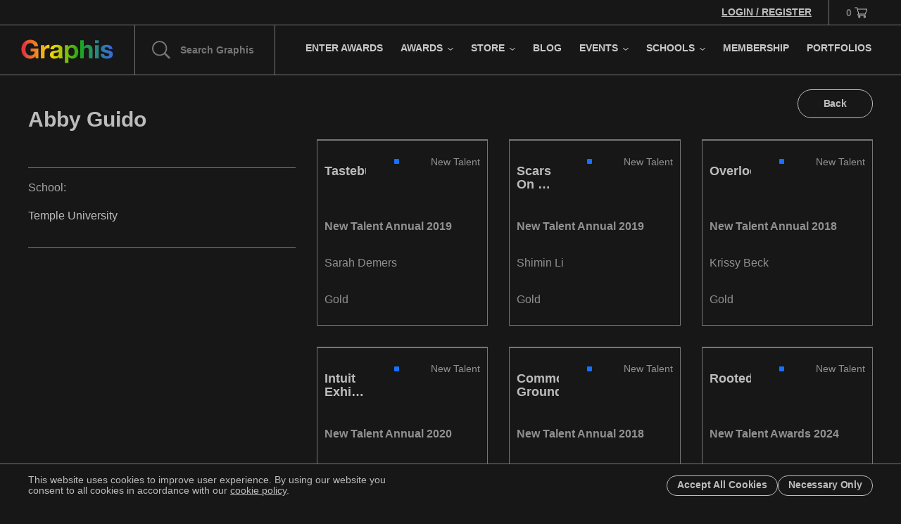

--- FILE ---
content_type: text/html; charset=utf-8
request_url: https://graphis.com/professors/abby-guido?cat=filmvideo
body_size: 31409
content:
<!DOCTYPE html><html lang="en" class="__variable_e8c572"><head><meta charSet="utf-8"/><meta name="viewport" content="width=device-width, initial-scale=1"/><link rel="preload" as="image" href="https://www.facebook.com/tr?id=532685329272045&amp;ev=PageView&amp;noscript=1"/><link rel="stylesheet" href="/_next/static/css/275748801ff96529.css" data-precedence="next"/><link rel="stylesheet" href="/_next/static/css/952d93699e9e62d9.css" data-precedence="next"/><link rel="stylesheet" href="/_next/static/css/ef46db3751d8e999.css" data-precedence="next"/><link rel="stylesheet" href="/_next/static/css/128c63b5c5d74983.css" data-precedence="next"/><link rel="stylesheet" href="/_next/static/css/9a77d484f90d006f.css" data-precedence="next"/><link rel="stylesheet" href="/_next/static/css/7ce5bb50964c61f8.css" data-precedence="next"/><link rel="preload" as="script" fetchPriority="low" href="/_next/static/chunks/webpack-19c315c8afd73d6d.js"/><script src="/_next/static/chunks/fd9d1056-92d186a6d5595922.js" async=""></script><script src="/_next/static/chunks/7023-3b57a5c5608bc58c.js" async=""></script><script src="/_next/static/chunks/main-app-b8d8f654a4c3de8b.js" async=""></script><script src="/_next/static/chunks/aaea2bcf-a3c27093ebadfa6e.js" async=""></script><script src="/_next/static/chunks/231-db077875a48a4b9e.js" async=""></script><script src="/_next/static/chunks/6648-7c486c63bc6b1fe2.js" async=""></script><script src="/_next/static/chunks/6151-f45f99ecbbf5b474.js" async=""></script><script src="/_next/static/chunks/2381-db261a442d0cf7e9.js" async=""></script><script src="/_next/static/chunks/1374-d12cbefd442f9f41.js" async=""></script><script src="/_next/static/chunks/9277-2aa332b78575cf21.js" async=""></script><script src="/_next/static/chunks/6195-aac652d226698dd5.js" async=""></script><script src="/_next/static/chunks/5237-e67e579902e80bdf.js" async=""></script><script src="/_next/static/chunks/5223-8d04e3ac3a621993.js" async=""></script><script src="/_next/static/chunks/9710-6647871763c15e3d.js" async=""></script><script src="/_next/static/chunks/4043-c3dce1ad371026e0.js" async=""></script><script src="/_next/static/chunks/8513-1d9cbb0be77e8299.js" async=""></script><script src="/_next/static/chunks/1958-94b090e00842a8b1.js" async=""></script><script src="/_next/static/chunks/app/layout-162497e0f0580179.js" async=""></script><script src="/_next/static/chunks/0e5ce63c-753aeae148544d8f.js" async=""></script><script src="/_next/static/chunks/5312-69c14e994e0b896c.js" async=""></script><script src="/_next/static/chunks/2344-ef8dd1a755463e9c.js" async=""></script><script src="/_next/static/chunks/6507-268a6a96fe5c7646.js" async=""></script><script src="/_next/static/chunks/1220-e6ef25678d72a9f9.js" async=""></script><script src="/_next/static/chunks/4089-16a64c5cb90ed013.js" async=""></script><script src="/_next/static/chunks/app/page-7df17849e0fd1fc0.js" async=""></script><script src="/_next/static/chunks/app/professors/%5Bslug%5D/page-91889dd1912435f0.js" async=""></script><link rel="preload" href="https://www.googletagmanager.com/gtag/js?id=G-N1W8QW6B2S" as="script"/><title>Graphis International Awards &amp; Publications</title><meta name="description" content="The prestigious Graphis Awards honor creative excellence from around the globe in Design, Advertising, Photography and Illustration Art each year. Graphis publications set the standard for excellence presenting the award-winning work annually from each discipline in beautiful full color, fine art quality print and digital books."/><meta name="keywords" content="publications,design,advertising,illustration,photograph,typography"/><meta property="og:title" content="Graphis International Awards &amp; Publications"/><meta property="og:description" content="The prestigious Graphis Awards honor creative excellence from around the globe in Design, Advertising, Photography and Illustration Art each year. Graphis publications set the standard for excellence presenting the award-winning work annually from each discipline in beautiful full color, fine art quality print and digital books."/><meta property="og:image:type" content="image/jpeg"/><meta property="og:image:width" content="1200"/><meta property="og:image:height" content="630"/><meta property="og:image" content="https://graphis.com/opengraph-image.jpg?bba0f5575ad53a0d"/><meta name="twitter:card" content="summary_large_image"/><meta name="twitter:title" content="Graphis International Awards &amp; Publications"/><meta name="twitter:description" content="The prestigious Graphis Awards honor creative excellence from around the globe in Design, Advertising, Photography and Illustration Art each year. Graphis publications set the standard for excellence presenting the award-winning work annually from each discipline in beautiful full color, fine art quality print and digital books."/><meta name="twitter:image:type" content="image/jpeg"/><meta name="twitter:image:width" content="1200"/><meta name="twitter:image:height" content="630"/><meta name="twitter:image" content="https://graphis.com/opengraph-image.jpg?bba0f5575ad53a0d"/><link rel="icon" href="/favicon.ico" type="image/x-icon" sizes="16x16"/><meta name="next-size-adjust"/><script src="/_next/static/chunks/polyfills-78c92fac7aa8fdd8.js" noModule=""></script></head><body><div class="DebugGridOverlay_debugGridOverlay__41WU_" data-visible="false"><div class="DebugGridOverlay_gridWrapper___Wfvj"><div class="DebugGridOverlay_grid__f6AZ_"><figure></figure><figure></figure><figure></figure><figure></figure><figure></figure><figure></figure><figure></figure><figure></figure><figure></figure><figure></figure><figure></figure><figure></figure></div></div></div><header class="Navigation_navigation__7MIOz"><div class="Navigation_wrapperMain__tVBIX"><div class="Navigation_containerTopBar__tzKEl"><div class="Navigation_wrapperWelcome__0jNRj"><a class="Navigation_link__QxAZ_" href="/account/login"><span class="Navigation_message__OA818">Login / Register</span></a></div><div class="Navigation_wrapperCart__wnr0a"><a class="Navigation_link__QxAZ_"><span class="Navigation_quantity__jKfQb Navigation_isEmpty__h562A">0</span><svg xmlns="http://www.w3.org/2000/svg" xml:space="preserve" viewBox="0 0 18 15" class="Navigation_icon__bOmkH"><path d="M14.1 12h-7c.2.1.4.1.5.2.2.1.3.3.5.4.1.2.2.4.2.6v.6c0 .7-.8 1.2-1.5 1.2-.8 0-1.5-.6-1.5-1.4-.1-.7.4-1.4 1.3-1.6h-.8c-.7 0-1.2-.4-1.5-.9-.2-.6-.1-1.2.4-1.7.2-.1.3-.2.5-.3C4.5 6.4 3.9 3.7 3.3 1H.6C.2 1 0 .8 0 .5S.2 0 .6 0h3c.4 0 .5.1.6.5.1.5.3 1 .4 1.5H17.4c.3 0 .5.1.6.4v.3c-.4 1.3-.8 2.6-1.2 3.8l-.9 3c-.1.3-.3.5-.6.5H5.9c-.2 0-.4 0-.5.2-.1.1-.2.3-.1.5s.2.3.5.3h9.7c.3.1.4.3.4.5 0 .3-.2.4-.5.5h-.8c.2.1.4.1.6.2.2.1.3.3.5.4.1.2.2.4.2.6v.6c-.2.7-.9 1.2-1.6 1.2-.8 0-1.5-.6-1.5-1.4-.1-.7.3-1.4 1.3-1.6m.9-3 1.8-6h-12c.5 2 .9 4 1.4 6zm-8.1 4c-.3 0-.5.2-.5.5s.2.5.5.5.5-.2.5-.5-.3-.5-.5-.5m7.4 1c.3 0 .5-.2.5-.5s-.2-.5-.5-.5-.5.2-.5.5.2.5.5.5"></path></svg></a></div></div><div class="Navigation_containerPrimary__NL4pB"><div class="Navigation_wrapperLogoSearch__JcXtE"><div class="Navigation_wrapperLogo__iBIME"><a class="Navigation_link__QxAZ_" href="/"><svg xmlns="http://www.w3.org/2000/svg" fill="none" viewBox="0 0 145 38" class="Navigation_svgLogo__gNFsg"><path fill="url(#graphis-logo_svg__a)" d="M22.4 26.76c-1.12 1.44-2.36 2.453-3.72 3.04-1.36.56-2.733.84-4.12.84-2.187 0-4.16-.373-5.92-1.12-1.733-.773-3.2-1.827-4.4-3.16-1.2-1.333-2.12-2.893-2.76-4.68-.64-1.813-.96-3.76-.96-5.84 0-2.133.32-4.107.96-5.92.64-1.84 1.56-3.44 2.76-4.8 1.2-1.36 2.667-2.427 4.4-3.2C10.4 1.147 12.373.76 14.56.76c1.467 0 2.88.227 4.24.68a11.466 11.466 0 0 1 3.72 1.92c1.12.853 2.04 1.907 2.76 3.16.72 1.253 1.16 2.693 1.32 4.32h-6c-.373-1.6-1.093-2.8-2.16-3.6-1.067-.8-2.36-1.2-3.88-1.2-1.413 0-2.613.28-3.6.84a6.56 6.56 0 0 0-2.4 2.2c-.613.907-1.067 1.947-1.36 3.12a16.374 16.374 0 0 0-.4 3.64c0 1.2.133 2.373.4 3.52a9.819 9.819 0 0 0 1.36 3.04 7.052 7.052 0 0 0 2.4 2.2c.987.533 2.187.8 3.6.8 2.08 0 3.68-.52 4.8-1.56 1.147-1.067 1.813-2.6 2-4.6h-6.32v-4.68h12V30h-4z"></path><path fill="url(#graphis-logo_svg__b)" d="M31.112 9.32h5.4v3.84h.08a6.65 6.65 0 0 1 1.08-1.76 6.464 6.464 0 0 1 1.56-1.4 7.236 7.236 0 0 1 1.88-.92 6.783 6.783 0 0 1 2.08-.32c.373 0 .786.067 1.24.2v5.28a7.833 7.833 0 0 0-.96-.12 7.644 7.644 0 0 0-1.08-.08c-1.04 0-1.92.173-2.64.52a4.664 4.664 0 0 0-1.76 1.44c-.427.587-.734 1.28-.92 2.08-.187.8-.28 1.667-.28 2.6V30h-5.68V9.32"></path><path fill="url(#graphis-logo_svg__c)" d="M46.019 15.68c.08-1.333.413-2.44 1-3.32a6.808 6.808 0 0 1 2.24-2.12 9.42 9.42 0 0 1 3.04-1.12 16.75 16.75 0 0 1 3.44-.36c1.04 0 2.093.08 3.16.24a9.285 9.285 0 0 1 2.92.84c.88.427 1.6 1.027 2.16 1.8.56.747.84 1.747.84 3V25.4c0 .933.053 1.827.16 2.68.106.853.293 1.493.56 1.92h-5.76c-.107-.32-.2-.64-.28-.96a13.727 13.727 0 0 1-.12-1.04 7.402 7.402 0 0 1-3.2 1.96c-1.227.373-2.48.56-3.76.56-.987 0-1.907-.12-2.76-.36a6.32 6.32 0 0 1-2.24-1.12 5.406 5.406 0 0 1-1.52-1.92c-.347-.773-.52-1.693-.52-2.76 0-1.173.2-2.133.6-2.88.426-.773.96-1.387 1.6-1.84a7.104 7.104 0 0 1 2.24-1c.853-.24 1.706-.427 2.56-.56.853-.133 1.693-.24 2.52-.32.826-.08 1.56-.2 2.2-.36.64-.16 1.146-.387 1.52-.68.373-.32.546-.773.52-1.36 0-.613-.107-1.093-.32-1.44a1.88 1.88 0 0 0-.8-.84c-.32-.213-.707-.347-1.16-.4a7.61 7.61 0 0 0-1.4-.12c-1.12 0-2 .24-2.64.72-.64.48-1.014 1.28-1.12 2.4h-5.68m13.12 4.2a2.77 2.77 0 0 1-.92.52c-.347.107-.734.2-1.16.28-.4.08-.827.147-1.28.2-.454.053-.907.12-1.36.2-.427.08-.854.187-1.28.32-.4.133-.76.32-1.08.56a2.46 2.46 0 0 0-.72.84c-.187.347-.28.787-.28 1.32 0 .507.093.933.28 1.28.186.347.44.627.76.84.32.187.693.32 1.12.4.426.08.866.12 1.32.12 1.12 0 1.986-.187 2.6-.56.613-.373 1.066-.813 1.36-1.32a4.174 4.174 0 0 0 .52-1.6c.08-.533.12-.96.12-1.28v-2.12"></path><path fill="url(#graphis-logo_svg__d)" d="M79.267 26.28c.934 0 1.707-.187 2.32-.56a4.381 4.381 0 0 0 1.52-1.44c.4-.613.68-1.32.84-2.12.16-.8.24-1.613.24-2.44a10.7 10.7 0 0 0-.28-2.44c-.16-.8-.44-1.507-.84-2.12-.4-.64-.92-1.147-1.56-1.52-.613-.4-1.373-.6-2.28-.6-.933 0-1.72.2-2.36.6a4.737 4.737 0 0 0-1.52 1.48c-.373.613-.64 1.32-.8 2.12-.16.8-.24 1.627-.24 2.48 0 .827.08 1.64.24 2.44.187.8.467 1.507.84 2.12.4.587.92 1.067 1.56 1.44s1.413.56 2.32.56M68.827 9.32h5.4v2.64h.08c.694-1.12 1.573-1.933 2.64-2.44 1.067-.507 2.24-.76 3.52-.76 1.627 0 3.027.307 4.2.92a8.671 8.671 0 0 1 2.92 2.44c.773 1.013 1.347 2.2 1.72 3.56.373 1.333.56 2.733.56 4.2 0 1.387-.187 2.72-.56 4a9.98 9.98 0 0 1-1.72 3.4 8.174 8.174 0 0 1-2.84 2.36c-1.12.587-2.44.88-3.96.88-1.28 0-2.467-.253-3.56-.76a6.896 6.896 0 0 1-2.64-2.32h-.08v9.8h-5.68V9.32"></path><path fill="url(#graphis-logo_svg__e)" d="M92.88 1.44h5.68V12.2h.12c.72-1.2 1.64-2.067 2.76-2.6 1.12-.56 2.214-.84 3.28-.84 1.52 0 2.76.213 3.72.64.987.4 1.76.973 2.32 1.72.56.72.947 1.613 1.16 2.68.24 1.04.36 2.2.36 3.48V30h-5.68V18.32c0-1.707-.266-2.973-.8-3.8-.533-.853-1.48-1.28-2.84-1.28-1.546 0-2.666.467-3.36 1.4-.693.907-1.04 2.413-1.04 4.52V30h-5.68V1.44Z"></path><path fill="url(#graphis-logo_svg__f)" d="M122.031 6.12h-5.68V1.44h5.68v4.68m-5.68 3.2h5.68V30h-5.68V9.32"></path><path fill="url(#graphis-logo_svg__g)" d="M130.504 23.28c0 .613.12 1.147.36 1.6.266.427.6.787 1 1.08.4.267.853.467 1.36.6.533.133 1.08.2 1.64.2.4 0 .813-.04 1.24-.12a4.892 4.892 0 0 0 1.2-.44c.373-.213.68-.48.92-.8.24-.347.36-.773.36-1.28 0-.853-.574-1.493-1.72-1.92-1.12-.427-2.694-.853-4.72-1.28-.827-.187-1.64-.4-2.44-.64a9.378 9.378 0 0 1-2.08-1 5.139 5.139 0 0 1-1.48-1.56c-.374-.64-.56-1.413-.56-2.32 0-1.333.253-2.427.76-3.28a5.738 5.738 0 0 1 2.08-2c.853-.507 1.813-.853 2.88-1.04a16.68 16.68 0 0 1 3.28-.32c1.12 0 2.2.107 3.24.32 1.066.213 2.013.573 2.84 1.08a6.228 6.228 0 0 1 2.04 2.04c.56.827.893 1.88 1 3.16h-5.4c-.08-1.093-.494-1.827-1.24-2.2-.747-.4-1.627-.6-2.64-.6-.32 0-.667.027-1.04.08-.374.027-.72.107-1.04.24a2.046 2.046 0 0 0-.76.6c-.214.24-.32.573-.32 1 0 .507.186.92.56 1.24.373.32.853.587 1.44.8.613.187 1.306.36 2.08.52.773.16 1.56.333 2.36.52.826.187 1.626.413 2.4.68.8.267 1.506.627 2.12 1.08a4.873 4.873 0 0 1 1.48 1.64c.373.64.56 1.44.56 2.4 0 1.36-.28 2.507-.84 3.44a6.445 6.445 0 0 1-2.12 2.2c-.88.56-1.894.947-3.04 1.16-1.12.24-2.267.36-3.44.36-1.2 0-2.374-.12-3.52-.36-1.147-.24-2.174-.64-3.08-1.2a7.207 7.207 0 0 1-2.2-2.2c-.56-.933-.867-2.093-.92-3.48z"></path><defs><linearGradient id="graphis-logo_svg__a" x1="6.454" x2="143.825" y1="-7.323" y2="-7.323" gradientUnits="userSpaceOnUse"><stop stop-color="#E23838"></stop><stop offset="0" stop-color="#E24838"></stop><stop offset="0.286" stop-color="#FFD600"></stop><stop offset="0.62" stop-color="#1AA917"></stop><stop offset="1" stop-color="#3868E2"></stop></linearGradient><linearGradient id="graphis-logo_svg__b" x1="6.454" x2="143.825" y1="-7.323" y2="-7.323" gradientUnits="userSpaceOnUse"><stop stop-color="#E23838"></stop><stop offset="0" stop-color="#E24838"></stop><stop offset="0.286" stop-color="#FFD600"></stop><stop offset="0.62" stop-color="#1AA917"></stop><stop offset="1" stop-color="#3868E2"></stop></linearGradient><linearGradient id="graphis-logo_svg__c" x1="6.454" x2="143.825" y1="-7.323" y2="-7.323" gradientUnits="userSpaceOnUse"><stop stop-color="#E23838"></stop><stop offset="0" stop-color="#E24838"></stop><stop offset="0.286" stop-color="#FFD600"></stop><stop offset="0.62" stop-color="#1AA917"></stop><stop offset="1" stop-color="#3868E2"></stop></linearGradient><linearGradient id="graphis-logo_svg__d" x1="6.454" x2="143.825" y1="-7.323" y2="-7.323" gradientUnits="userSpaceOnUse"><stop stop-color="#E23838"></stop><stop offset="0" stop-color="#E24838"></stop><stop offset="0.286" stop-color="#FFD600"></stop><stop offset="0.62" stop-color="#1AA917"></stop><stop offset="1" stop-color="#3868E2"></stop></linearGradient><linearGradient id="graphis-logo_svg__e" x1="6.454" x2="143.825" y1="-7.323" y2="-7.323" gradientUnits="userSpaceOnUse"><stop stop-color="#E23838"></stop><stop offset="0" stop-color="#E24838"></stop><stop offset="0.286" stop-color="#FFD600"></stop><stop offset="0.62" stop-color="#1AA917"></stop><stop offset="1" stop-color="#3868E2"></stop></linearGradient><linearGradient id="graphis-logo_svg__f" x1="6.454" x2="143.825" y1="-7.323" y2="-7.323" gradientUnits="userSpaceOnUse"><stop stop-color="#E23838"></stop><stop offset="0" stop-color="#E24838"></stop><stop offset="0.286" stop-color="#FFD600"></stop><stop offset="0.62" stop-color="#1AA917"></stop><stop offset="1" stop-color="#3868E2"></stop></linearGradient><linearGradient id="graphis-logo_svg__g" x1="6.454" x2="143.825" y1="-7.323" y2="-7.323" gradientUnits="userSpaceOnUse"><stop stop-color="#E23838"></stop><stop offset="0" stop-color="#E24838"></stop><stop offset="0.286" stop-color="#FFD600"></stop><stop offset="0.62" stop-color="#1AA917"></stop><stop offset="1" stop-color="#3868E2"></stop></linearGradient></defs></svg></a></div><div class="Navigation_wrapperSearch__xyZfV"><svg xmlns="http://www.w3.org/2000/svg" xml:space="preserve" viewBox="0 0 27.4 27.3" class="Navigation_searchIcon__CQjeU"><path d="M20.3 18.1c3.3-4.4 3-10.8-1-14.8-4.4-4.4-11.6-4.4-16 0s-4.4 11.6 0 16c4.1 4.1 10.5 4.4 14.9.9l7 7 2.1-2.1zm-2.5-.3c-3.6 3.6-9.4 3.6-13 0-3.6-3.6-3.6-9.4 0-13 3.6-3.6 9.4-3.6 13 0 3.6 3.6 3.6 9.4 0 13"></path></svg><input class="Navigation_searchInput__Of418" placeholder="Search Graphis"/></div></div><div class="Navigation_wrapperMobileNavigationTrigger__j2kZo"><button class="Navigation_button__oFPiy"><svg xmlns="http://www.w3.org/2000/svg" viewBox="0 0 72 72" class="Navigation_icon__bOmkH"><path d="M20.5 26h31c.8 0 1.5.7 1.5 1.5s-.7 1.5-1.5 1.5h-31c-.8 0-1.5-.7-1.5-1.5s.7-1.5 1.5-1.5M20.5 35h31c.8 0 1.5.7 1.5 1.5s-.7 1.5-1.5 1.5h-31c-.8 0-1.5-.7-1.5-1.5s.7-1.5 1.5-1.5M20.5 44h31c.8 0 1.5.7 1.5 1.5s-.7 1.5-1.5 1.5h-31c-.8 0-1.5-.7-1.5-1.5s.7-1.5 1.5-1.5"></path></svg><svg xmlns="http://www.w3.org/2000/svg" viewBox="0 0 72 72" class="Navigation_icon__bOmkH Navigation_iconClose__tl9cZ"><path d="m26.5 24.1 22 21.9c.6.6.6 1.5 0 2.1-.6.6-1.5.6-2.1 0l-22-21.9c-.6-.6-.6-1.5 0-2.1.6-.6 1.5-.6 2.1 0"></path><path d="m48.1 26.5-21.9 22c-.6.6-1.5.6-2.1 0-.6-.6-.6-1.5 0-2.1l21.9-22c.6-.6 1.5-.6 2.1 0 .6.6.6 1.5 0 2.1"></path></svg></button></div><div class="Navigation_wrapperMobileCartTrigger__D1bQA"><button class="Navigation_button__oFPiy"><svg xmlns="http://www.w3.org/2000/svg" viewBox="0 0 72 72" class="Navigation_icon__bOmkH"><path d="M50.2 27.8c-.1-.5-.5-.8-1.2-.8H28.6c-.2-.8-.4-1.5-.5-2.2-.2-.7-.5-1-1.3-1H22c-.7 0-1.2.4-1.2 1 0 .3.1.5.3.7.2.2.6.3 1 .3h4.1l3 12.6s-.1 0-.1.1c-.2.1-.3.2-.5.3-.9.8-1.2 1.9-.7 3 .4 1 1.4 1.6 2.6 1.6h.1c-.9.6-1.2 1.5-1.2 2.3.1 1.4 1.2 2.4 2.7 2.5h.1c1.3 0 2.5-.9 2.7-2.1.1-.4.1-.7 0-1.1-.1-.4-.2-.7-.4-1-.2-.3-.5-.5-.7-.6h8.8c-.9.6-1.2 1.5-1.2 2.3.1 1.4 1.2 2.4 2.7 2.5 1.3.1 2.6-.9 2.8-2.1.1-.4.1-.7 0-1.1-.1-.4-.2-.7-.4-1-.2-.3-.5-.5-.7-.6h.1c.6 0 1-.4 1.1-1 0-.5-.3-1-.9-1.1H30.4c-.3 0-.4-.1-.5-.4-.1-.1-.1-.3.1-.5.1-.1.3-.2.6-.2h15.1c.7 0 1.1-.3 1.3-.9.5-1.6 1-3.2 1.4-4.7l.1-.4c.6-1.9 1.2-3.8 1.7-5.8 0-.1.1-.4 0-.6m-2.5 1.3-2.8 9.1H31.2l-2.1-9.1zm-4.1 16.1c.1-.1.3-.2.4-.2.3 0 .6.3.6.6s-.3.5-.6.5-.6-.3-.6-.5c.1-.1.1-.3.2-.4M32 45.1c.1 0 .1 0 0 0 .3 0 .6.2.6.5 0 .1-.1.3-.2.4-.1.1-.3.2-.4.2-.3 0-.6-.3-.6-.6.1-.3.3-.5.6-.5"></path></svg></button></div><nav class="Navigation_wrapperNavigation__DX6E4"><ul class="Navigation_containerList__Bjvrs"><li class="Navigation_navItem__NFulf"><a class="Navigation_link__QxAZ_" data-nav-item="true" data-subnav-index="0" href="/competitions/call-for-entries"><span class="Navigation_title__yoHIf">Enter Awards</span></a></li><li class="Navigation_navItem__NFulf"><a class="Navigation_link__QxAZ_" data-nav-item="true" data-subnav-index="1" href="/competitions/awards"><span class="Navigation_title__yoHIf">Awards</span><svg xmlns="http://www.w3.org/2000/svg" viewBox="0 0 15 9" class="Navigation_svgCaret__V4cVP"><path d="M6.645 8.059a1 1 0 0 0 1.414 0l6.364-6.364A1 1 0 0 0 13.009.282L7.352 5.938 1.695.28A1 1 0 0 0 .28 1.695l6.364 6.364Zm-.293-1.707v1h2v-1h-2Z"></path></svg></a></li><li class="Navigation_navItem__NFulf"><a class="Navigation_link__QxAZ_" data-nav-item="true" data-subnav-index="2" href="/publications"><span class="Navigation_title__yoHIf">Store</span><svg xmlns="http://www.w3.org/2000/svg" viewBox="0 0 15 9" class="Navigation_svgCaret__V4cVP"><path d="M6.645 8.059a1 1 0 0 0 1.414 0l6.364-6.364A1 1 0 0 0 13.009.282L7.352 5.938 1.695.28A1 1 0 0 0 .28 1.695l6.364 6.364Zm-.293-1.707v1h2v-1h-2Z"></path></svg></a></li><li class="Navigation_navItem__NFulf"><a class="Navigation_link__QxAZ_" data-nav-item="true" data-subnav-index="3" href="/blog"><span class="Navigation_title__yoHIf">Blog</span></a></li><li class="Navigation_navItem__NFulf"><a class="Navigation_link__QxAZ_" data-nav-item="true" data-subnav-index="4" href="/events"><span class="Navigation_title__yoHIf">Events</span><svg xmlns="http://www.w3.org/2000/svg" viewBox="0 0 15 9" class="Navigation_svgCaret__V4cVP"><path d="M6.645 8.059a1 1 0 0 0 1.414 0l6.364-6.364A1 1 0 0 0 13.009.282L7.352 5.938 1.695.28A1 1 0 0 0 .28 1.695l6.364 6.364Zm-.293-1.707v1h2v-1h-2Z"></path></svg></a></li><li class="Navigation_navItem__NFulf"><a class="Navigation_link__QxAZ_" data-nav-item="true" data-subnav-index="5" href="/schools"><span class="Navigation_title__yoHIf">Schools</span><svg xmlns="http://www.w3.org/2000/svg" viewBox="0 0 15 9" class="Navigation_svgCaret__V4cVP"><path d="M6.645 8.059a1 1 0 0 0 1.414 0l6.364-6.364A1 1 0 0 0 13.009.282L7.352 5.938 1.695.28A1 1 0 0 0 .28 1.695l6.364 6.364Zm-.293-1.707v1h2v-1h-2Z"></path></svg></a></li><li class="Navigation_navItem__NFulf"><a class="Navigation_link__QxAZ_" data-nav-item="true" data-subnav-index="6" href="/membership"><span class="Navigation_title__yoHIf">Membership</span></a></li><li class="Navigation_navItem__NFulf"><a class="Navigation_link__QxAZ_" data-nav-item="true" data-subnav-index="7" href="/portfolios"><span class="Navigation_title__yoHIf">Portfolios</span></a></li></ul></nav></div></div><div class="Navigation_containerSubNav__bxdBx"><div class="Navigation_subNavMenu__6Y2MI Navigation_navigationPrimaryMobile__Ok_SV" data-subnav-positioned="true"><nav><ul class="Navigation_containerList__Bjvrs"><li class="Navigation_navItem__NFulf" data-nav-item="true"><div class="Navigation_innerWrapperNavItem__nzdG4"><a class="Navigation_link__QxAZ_" href="/account/login"><span class="Navigation_message__OA818">Login / Register</span></a></div></li><li class="Navigation_navItem__NFulf" data-nav-item="true"><div class="Navigation_innerWrapperNavItem__nzdG4"><a class="Navigation_link__QxAZ_" href="/competitions/call-for-entries"><span class="Navigation_title__yoHIf">Enter Awards</span></a></div></li><li class="Navigation_navItem__NFulf" data-nav-item="true"><div class="Navigation_innerWrapperNavItem__nzdG4"><a class="Navigation_link__QxAZ_" href="/competitions/awards"><span class="Navigation_title__yoHIf">Awards</span></a><button class="Navigation_buttonSubNav__vmGWH"><svg xmlns="http://www.w3.org/2000/svg" viewBox="0 0 14.7 14.7" class="Navigation_svgCaret__V4cVP"><path d="M11.3 6.7 4.9.3c-.4-.4-1-.4-1.4 0-.4.4-.4 1 0 1.4l5.7 5.7L3.5 13c-.4.4-.4 1 0 1.4.4.4 1 .4 1.4 0L11.3 8c.3-.3.3-1 0-1.3"></path></svg></button></div><div class="Navigation_innerWrapperNestedSubNav__krgbx" data-nested-list="true"><ul class="Navigation_listNestedSubNav__KULxt"><li class="Navigation_menuItem__2I_6s"><a class="Navigation_link__QxAZ_" href="/competitions/advertising"><figure class="Navigation_swatch__PcPJb" style="background:#1aa917"></figure><span class="Navigation_title__yoHIf">Advertising</span></a></li><li class="Navigation_menuItem__2I_6s"><a class="Navigation_link__QxAZ_" href="/competitions/design"><figure class="Navigation_swatch__PcPJb" style="background:#ff1414"></figure><span class="Navigation_title__yoHIf">Design</span></a></li><li class="Navigation_menuItem__2I_6s"><a class="Navigation_link__QxAZ_" href="/competitions/new-talent"><figure class="Navigation_swatch__PcPJb" style="background:#1472ff"></figure><span class="Navigation_title__yoHIf">New Talent</span></a></li><li class="Navigation_menuItem__2I_6s"><a class="Navigation_link__QxAZ_" href="/competitions/photography"><figure class="Navigation_swatch__PcPJb" style="background:#ffd600"></figure><span class="Navigation_title__yoHIf">Photography</span></a></li><li class="Navigation_menuItem__2I_6s"><a class="Navigation_link__QxAZ_" href="/competitions/poster"><figure class="Navigation_swatch__PcPJb" style="background:#ff1414"></figure><span class="Navigation_title__yoHIf">Poster</span></a></li></ul></div></li><li class="Navigation_navItem__NFulf" data-nav-item="true"><div class="Navigation_innerWrapperNavItem__nzdG4"><a class="Navigation_link__QxAZ_" href="/publications"><span class="Navigation_title__yoHIf">Store</span></a><button class="Navigation_buttonSubNav__vmGWH"><svg xmlns="http://www.w3.org/2000/svg" viewBox="0 0 14.7 14.7" class="Navigation_svgCaret__V4cVP"><path d="M11.3 6.7 4.9.3c-.4-.4-1-.4-1.4 0-.4.4-.4 1 0 1.4l5.7 5.7L3.5 13c-.4.4-.4 1 0 1.4.4.4 1 .4 1.4 0L11.3 8c.3-.3.3-1 0-1.3"></path></svg></button></div><div class="Navigation_innerWrapperNestedSubNav__krgbx" data-nested-list="true"><ul class="Navigation_listNestedSubNav__KULxt"><li class="Navigation_menuItem__2I_6s"><a class="Navigation_link__QxAZ_" href="/publications/books?sort=best-selling"><figure class="Navigation_swatch__PcPJb" style="background:#a6a6a6"></figure><span class="Navigation_title__yoHIf">Books</span></a></li><li class="Navigation_menuItem__2I_6s"><a class="Navigation_link__QxAZ_" href="/publications/journal-magazine"><figure class="Navigation_swatch__PcPJb" style="background:#a6a6a6"></figure><span class="Navigation_title__yoHIf">Journals</span></a></li><li class="Navigation_menuItem__2I_6s"><a class="Navigation_link__QxAZ_" href="/publications/magazine-archives-1944-2005"><figure class="Navigation_swatch__PcPJb" style="background:#a6a6a6"></figure><span class="Navigation_title__yoHIf">Magazine Archives</span></a></li><li class="Navigation_menuItem__2I_6s"><a class="Navigation_link__QxAZ_" href="/awards"><figure class="Navigation_swatch__PcPJb" style="background:#a6a6a6"></figure><span class="Navigation_title__yoHIf">Order Awards</span></a></li></ul></div></li><li class="Navigation_navItem__NFulf" data-nav-item="true"><div class="Navigation_innerWrapperNavItem__nzdG4"><a class="Navigation_link__QxAZ_" href="/blog"><span class="Navigation_title__yoHIf">Blog</span></a></div></li><li class="Navigation_navItem__NFulf" data-nav-item="true"><div class="Navigation_innerWrapperNavItem__nzdG4"><a class="Navigation_link__QxAZ_" href="/events"><span class="Navigation_title__yoHIf">Events</span></a><button class="Navigation_buttonSubNav__vmGWH"><svg xmlns="http://www.w3.org/2000/svg" viewBox="0 0 14.7 14.7" class="Navigation_svgCaret__V4cVP"><path d="M11.3 6.7 4.9.3c-.4-.4-1-.4-1.4 0-.4.4-.4 1 0 1.4l5.7 5.7L3.5 13c-.4.4-.4 1 0 1.4.4.4 1 .4 1.4 0L11.3 8c.3-.3.3-1 0-1.3"></path></svg></button></div><div class="Navigation_innerWrapperNestedSubNav__krgbx" data-nested-list="true"><ul class="Navigation_listNestedSubNav__KULxt"><li class="Navigation_menuItem__2I_6s"><a class="Navigation_link__QxAZ_" href="/events"><figure class="Navigation_swatch__PcPJb" style="background:#a6a6a6"></figure><span class="Navigation_title__yoHIf">Exhibitions</span></a></li><li class="Navigation_menuItem__2I_6s"><a class="Navigation_link__QxAZ_" href="/events/hosting-info"><figure class="Navigation_swatch__PcPJb" style="background:#a6a6a6"></figure><span class="Navigation_title__yoHIf">Hosting Info</span></a></li></ul></div></li><li class="Navigation_navItem__NFulf" data-nav-item="true"><div class="Navigation_innerWrapperNavItem__nzdG4"><a class="Navigation_link__QxAZ_" href="/schools"><span class="Navigation_title__yoHIf">Schools</span></a><button class="Navigation_buttonSubNav__vmGWH"><svg xmlns="http://www.w3.org/2000/svg" viewBox="0 0 14.7 14.7" class="Navigation_svgCaret__V4cVP"><path d="M11.3 6.7 4.9.3c-.4-.4-1-.4-1.4 0-.4.4-.4 1 0 1.4l5.7 5.7L3.5 13c-.4.4-.4 1 0 1.4.4.4 1 .4 1.4 0L11.3 8c.3-.3.3-1 0-1.3"></path></svg></button></div><div class="Navigation_innerWrapperNestedSubNav__krgbx" data-nested-list="true"><ul class="Navigation_listNestedSubNav__KULxt"><li class="Navigation_menuItem__2I_6s"><a class="Navigation_link__QxAZ_" href="/archives/books/schools"><figure class="Navigation_swatch__PcPJb" style="background:#a6a6a6"></figure><span class="Navigation_title__yoHIf">New Talent Competititions</span></a></li><li class="Navigation_menuItem__2I_6s"><a class="Navigation_link__QxAZ_" href="/schools"><figure class="Navigation_swatch__PcPJb" style="background:#a6a6a6"></figure><span class="Navigation_title__yoHIf">School Directory</span></a></li><li class="Navigation_menuItem__2I_6s"><a class="Navigation_link__QxAZ_" href="/professors"><figure class="Navigation_swatch__PcPJb" style="background:#a6a6a6"></figure><span class="Navigation_title__yoHIf">Professor Directory</span></a></li><li class="Navigation_menuItem__2I_6s"><a class="Navigation_link__QxAZ_" href="/portfolios/masters?category=education"><figure class="Navigation_swatch__PcPJb" style="background:#a6a6a6"></figure><span class="Navigation_title__yoHIf">Education Masters</span></a></li></ul></div></li><li class="Navigation_navItem__NFulf" data-nav-item="true"><div class="Navigation_innerWrapperNavItem__nzdG4"><a class="Navigation_link__QxAZ_" href="/membership"><span class="Navigation_title__yoHIf">Membership</span></a></div></li><li class="Navigation_navItem__NFulf" data-nav-item="true"><div class="Navigation_innerWrapperNavItem__nzdG4"><a class="Navigation_link__QxAZ_" href="/portfolios"><span class="Navigation_title__yoHIf">Portfolios</span></a></div></li></ul></nav></div><div class="Navigation_subNavMenu__6Y2MI Navigation_search__az0dO"><div class="Navigation_wrapperSearchMobile__nJ8_g"><svg xmlns="http://www.w3.org/2000/svg" xml:space="preserve" viewBox="0 0 27.4 27.3" class="Navigation_searchIcon__CQjeU"><path d="M20.3 18.1c3.3-4.4 3-10.8-1-14.8-4.4-4.4-11.6-4.4-16 0s-4.4 11.6 0 16c4.1 4.1 10.5 4.4 14.9.9l7 7 2.1-2.1zm-2.5-.3c-3.6 3.6-9.4 3.6-13 0-3.6-3.6-3.6-9.4 0-13 3.6-3.6 9.4-3.6 13 0 3.6 3.6 3.6 9.4 0 13"></path></svg><input class="Navigation_searchInput__Of418" placeholder="Search Graphis"/></div><div class="Navigation_wrapperFeaturedResults__Pf21J"><div class="Navigation_header__lkctQ">Featured</div><ul class="Navigation_results__hgJIO"><li class="Navigation_searchItem__CrOg5"><div class="CardProduct_container__fbF9J CardProduct_small__uvu5a"><a href="/publications/design/branding-7"></a><div class="CardProduct_media__2bS07"><div class="ImageShimmer_container___llsF" style="aspect-ratio:300 / 300"><img alt="Graphis Branding 7" loading="lazy" decoding="async" data-nimg="fill" class="ImageShimmer_image__PYXuK" style="position:absolute;height:100%;width:100%;left:0;top:0;right:0;bottom:0;object-fit:contain;color:transparent" src="https://cdn.shopify.com/s/files/1/0767/8561/5130/files/3D_Branding7.png?v=1686663131"/></div></div><div class="CardProduct_text__iaime"><div class="CardProduct_details__DU_ze"><h3>Graphis Branding 7</h3><div class="CardProduct_price__5DJFn"><s style="color:grey">$75.00</s><span>$30.00</span></div></div><div class="CardProduct_addToCart__2lSq1"><button class="ButtonPill_buttonPill__fUs7X ButtonPill_isOutline__QUkAN ButtonPill_isOverDark__NgeE2 ButtonPill_isSmall__hqkDK"><span class="ButtonPill_title__ZNdtB">Add To Cart</span></button></div></div></div></li><li class="Navigation_searchItem__CrOg5"><div class="CardProduct_container__fbF9J CardProduct_small__uvu5a"><a href="/publications/design/narrative-design-kit-hinrichs"></a><div class="CardProduct_media__2bS07"><div class="ImageShimmer_container___llsF" style="aspect-ratio:300 / 300"><img alt="Narrative Design: Kit Hinrichs" loading="lazy" decoding="async" data-nimg="fill" class="ImageShimmer_image__PYXuK" style="position:absolute;height:100%;width:100%;left:0;top:0;right:0;bottom:0;object-fit:contain;color:transparent" src="https://cdn.shopify.com/s/files/1/0767/8561/5130/files/Book10412023-01-17-noshadow.png?v=1710271360"/></div></div><div class="CardProduct_text__iaime"><div class="CardProduct_details__DU_ze"><h3>Narrative Design: Kit Hinrichs</h3><div class="CardProduct_price__5DJFn"><span>$65.00</span></div></div><div class="CardProduct_addToCart__2lSq1"><button class="ButtonPill_buttonPill__fUs7X ButtonPill_isOutline__QUkAN ButtonPill_isOverDark__NgeE2 ButtonPill_isSmall__hqkDK"><span class="ButtonPill_title__ZNdtB">Add To Cart</span></button></div></div></div></li><li class="Navigation_searchItem__CrOg5"><div class="CardProduct_container__fbF9J CardProduct_small__uvu5a"><a href="/publications/design/typography-4"></a><div class="CardProduct_media__2bS07"><div class="ImageShimmer_container___llsF" style="aspect-ratio:300 / 300"><img alt="Graphis Typography 4" loading="lazy" decoding="async" data-nimg="fill" class="ImageShimmer_image__PYXuK" style="position:absolute;height:100%;width:100%;left:0;top:0;right:0;bottom:0;object-fit:contain;color:transparent" src="https://cdn.shopify.com/s/files/1/0767/8561/5130/files/3D_Type4.png?v=1686602550"/></div></div><div class="CardProduct_text__iaime"><div class="CardProduct_details__DU_ze"><h3>Graphis Typography 4</h3><div class="CardProduct_price__5DJFn"><s style="color:grey">$75.00</s><span>$30.00</span></div></div><div class="CardProduct_addToCart__2lSq1"><button class="ButtonPill_buttonPill__fUs7X ButtonPill_isOutline__QUkAN ButtonPill_isOverDark__NgeE2 ButtonPill_isSmall__hqkDK"><span class="ButtonPill_title__ZNdtB">Add To Cart</span></button></div></div></div></li><li class="Navigation_searchItem__CrOg5"><div class="CardProduct_container__fbF9J CardProduct_small__uvu5a"><a href="/publications/design/wilde-years"></a><div class="CardProduct_media__2bS07"><div class="ImageShimmer_container___llsF" style="aspect-ratio:300 / 300"><img alt="Wilde Years: Richard Wilde" loading="lazy" decoding="async" data-nimg="fill" class="ImageShimmer_image__PYXuK" style="position:absolute;height:100%;width:100%;left:0;top:0;right:0;bottom:0;object-fit:contain;color:transparent" src="https://cdn.shopify.com/s/files/1/0767/8561/5130/files/WILDEYEARS3D.png?v=1686602294"/></div></div><div class="CardProduct_text__iaime"><div class="CardProduct_details__DU_ze"><h3>Wilde Years: Richard Wilde</h3><div class="CardProduct_price__5DJFn"><span>$90.00</span></div></div><div class="CardProduct_addToCart__2lSq1"><button class="ButtonPill_buttonPill__fUs7X ButtonPill_isOutline__QUkAN ButtonPill_isOverDark__NgeE2 ButtonPill_isSmall__hqkDK"><span class="ButtonPill_title__ZNdtB">Add To Cart</span></button></div></div></div></li><li class="Navigation_searchItem__CrOg5"><div class="CardProduct_container__fbF9J CardProduct_small__uvu5a"><a href="/publications/design/narrative-design-kit-hinrichs"></a><div class="CardProduct_media__2bS07"><div class="ImageShimmer_container___llsF" style="aspect-ratio:300 / 300"><img alt="Narrative Design: Kit Hinrichs" loading="lazy" decoding="async" data-nimg="fill" class="ImageShimmer_image__PYXuK" style="position:absolute;height:100%;width:100%;left:0;top:0;right:0;bottom:0;object-fit:contain;color:transparent" src="https://cdn.shopify.com/s/files/1/0767/8561/5130/files/Book10412023-01-17-noshadow.png?v=1710271360"/></div></div><div class="CardProduct_text__iaime"><div class="CardProduct_details__DU_ze"><h3>Narrative Design: Kit Hinrichs</h3><div class="CardProduct_price__5DJFn"><span>$65.00</span></div></div><div class="CardProduct_addToCart__2lSq1"><button class="ButtonPill_buttonPill__fUs7X ButtonPill_isOutline__QUkAN ButtonPill_isOverDark__NgeE2 ButtonPill_isSmall__hqkDK"><span class="ButtonPill_title__ZNdtB">Add To Cart</span></button></div></div></div></li></ul></div><div class="Navigation_wrapperPopularTags__Hh2En"><div class="Navigation_header__lkctQ">Popular Tags</div><ul class="Navigation_results__hgJIO"><li><button class="Tag_tag__jm9nm Navigation_link__QxAZ_"><span class="Tag_title__yk9iq">Design</span></button></li><li><button class="Tag_tag__jm9nm Navigation_link__QxAZ_"><span class="Tag_title__yk9iq">Photography</span></button></li><li><button class="Tag_tag__jm9nm Navigation_link__QxAZ_"><span class="Tag_title__yk9iq">Advertising</span></button></li><li><button class="Tag_tag__jm9nm Navigation_link__QxAZ_"><span class="Tag_title__yk9iq">Poster</span></button></li></ul></div></div></div><div class="Navigation_containerCart__dPK8s"></div></header><main id="main"><div class="page_container__hpRdH"><div class="page_wrapper__SRKsf"><div class="page_grid__4dmEi"><div class="page_sidebar__KRDxM"><div class="page_avatar___abwe"><h1>Abby Guido</h1></div><div class="page_detail__diUtN"><p class="page_sidebarHeading__ljF9Y">School:</p><p>Temple University</p></div></div><div class="page_main__qyM90"><div class="page_mainHeader__xa223"><button class="ButtonPill_buttonPill__fUs7X ButtonPill_isOutline__QUkAN ButtonPill_isOverDark__NgeE2"><span class="ButtonPill_title__ZNdtB">Back</span></button></div><div class="page_mainGrid__rRT57"><div class="CardEntry_container__rM1cu"><a href="/entry/9bc412a9-c280-4ec1-a885-9552e539c92d"></a><div class="CardEntry_media__noyWF"><div class="ImageShimmer_container___llsF" style="aspect-ratio:100 / 100"><img alt="Tastebuds" loading="lazy" decoding="async" data-nimg="fill" class="ImageShimmer_image__PYXuK" style="position:absolute;height:100%;width:100%;left:0;top:0;right:0;bottom:0;object-fit:contain;color:transparent" src="https://graphis-assets.s3.amazonaws.com/uploads/cfe/entry/9bc412a9-c280-4ec1-a885-9552e539c92d/03_stashbox.jpg"/></div></div><div class="CardEntry_details__sHbmx"><div class="CardEntry_heading__FYkY7"><h4>Tastebuds</h4><div class="Category_category__d9o7G"><figure class="Category_swatch__lgOmp" style="background:#1472ff"></figure><span class="Category_title__9SZjf">new talent</span></div></div><div class="CardEntry_meta__P1IOQ"><p class="CardEntry_competition__DFDTo">New Talent Annual 2019</p><div class="CardEntry_metaDetails__FRq5j"><p class="CardEntry_credit__eD4o_">Sarah Demers</p></div><div class="CardEntry_metaDetails__FRq5j"><p class="CardEntry_credit__eD4o_">Gold</p></div></div></div></div><div class="CardEntry_container__rM1cu"><a href="/entry/921313ec-4d59-4892-a97e-b5ad001a3e82"></a><div class="CardEntry_media__noyWF"><div class="ImageShimmer_container___llsF" style="aspect-ratio:100 / 100"><img alt="Scars On My Heart" loading="lazy" decoding="async" data-nimg="fill" class="ImageShimmer_image__PYXuK" style="position:absolute;height:100%;width:100%;left:0;top:0;right:0;bottom:0;object-fit:contain;color:transparent" src="https://graphis-assets.s3.amazonaws.com/uploads/cfe/entry/921313ec-4d59-4892-a97e-b5ad001a3e82/004.jpg"/></div></div><div class="CardEntry_details__sHbmx"><div class="CardEntry_heading__FYkY7"><h4>Scars On My Heart</h4><div class="Category_category__d9o7G"><figure class="Category_swatch__lgOmp" style="background:#1472ff"></figure><span class="Category_title__9SZjf">new talent</span></div></div><div class="CardEntry_meta__P1IOQ"><p class="CardEntry_competition__DFDTo">New Talent Annual 2019</p><div class="CardEntry_metaDetails__FRq5j"><p class="CardEntry_credit__eD4o_">Shimin Li</p></div><div class="CardEntry_metaDetails__FRq5j"><p class="CardEntry_credit__eD4o_">Gold</p></div></div></div></div><div class="CardEntry_container__rM1cu"><a href="/entry/d8b2b9fa-b758-4bab-9479-0ee3fb1bacc3"></a><div class="CardEntry_media__noyWF"><div class="CardEntry_placeholder__fsVJM"></div></div><div class="CardEntry_details__sHbmx"><div class="CardEntry_heading__FYkY7"><h4>Overlooked</h4><div class="Category_category__d9o7G"><figure class="Category_swatch__lgOmp" style="background:#1472ff"></figure><span class="Category_title__9SZjf">new talent</span></div></div><div class="CardEntry_meta__P1IOQ"><p class="CardEntry_competition__DFDTo">New Talent Annual 2018</p><div class="CardEntry_metaDetails__FRq5j"><p class="CardEntry_credit__eD4o_">Krissy Beck</p></div><div class="CardEntry_metaDetails__FRq5j"><p class="CardEntry_credit__eD4o_">Gold</p></div></div></div></div><div class="CardEntry_container__rM1cu"><a href="/entry/39b82232-f37f-4121-9c9a-9328a45c1fb5"></a><div class="CardEntry_media__noyWF"><div class="ImageShimmer_container___llsF" style="aspect-ratio:100 / 100"><img alt="Intuit Exhibition Design" loading="lazy" decoding="async" data-nimg="fill" class="ImageShimmer_image__PYXuK" style="position:absolute;height:100%;width:100%;left:0;top:0;right:0;bottom:0;object-fit:contain;color:transparent" src="https://graphis-assets.s3.amazonaws.com/uploads/cfe/entry/39b82232-f37f-4121-9c9a-9328a45c1fb5/poster-3_sm.jpg"/></div></div><div class="CardEntry_details__sHbmx"><div class="CardEntry_heading__FYkY7"><h4>Intuit Exhibition Design</h4><div class="Category_category__d9o7G"><figure class="Category_swatch__lgOmp" style="background:#1472ff"></figure><span class="Category_title__9SZjf">new talent</span></div></div><div class="CardEntry_meta__P1IOQ"><p class="CardEntry_competition__DFDTo">New Talent Annual 2020</p><div class="CardEntry_metaDetails__FRq5j"><p class="CardEntry_credit__eD4o_">Mary Rose Zuppo</p></div><div class="CardEntry_metaDetails__FRq5j"><p class="CardEntry_credit__eD4o_">Gold</p></div></div></div></div><div class="CardEntry_container__rM1cu"><a href="/entry/c82315ec-3e63-47ad-81bd-21508d3ca51c"></a><div class="CardEntry_media__noyWF"><div class="ImageShimmer_container___llsF" style="aspect-ratio:100 / 100"><img alt="Common Grounds" loading="lazy" decoding="async" data-nimg="fill" class="ImageShimmer_image__PYXuK" style="position:absolute;height:100%;width:100%;left:0;top:0;right:0;bottom:0;object-fit:contain;color:transparent" src="https://graphis-assets.s3.amazonaws.com/uploads/cfe/entry/c82315ec-3e63-47ad-81bd-21508d3ca51c/03.jpg"/></div></div><div class="CardEntry_details__sHbmx"><div class="CardEntry_heading__FYkY7"><h4>Common Grounds</h4><div class="Category_category__d9o7G"><figure class="Category_swatch__lgOmp" style="background:#1472ff"></figure><span class="Category_title__9SZjf">new talent</span></div></div><div class="CardEntry_meta__P1IOQ"><p class="CardEntry_competition__DFDTo">New Talent Annual 2018</p><div class="CardEntry_metaDetails__FRq5j"><p class="CardEntry_credit__eD4o_">Brandon Whirley</p></div><div class="CardEntry_metaDetails__FRq5j"><p class="CardEntry_credit__eD4o_">Gold</p></div></div></div></div><div class="CardEntry_container__rM1cu"><a href="/entry/608321cb-1677-48bf-ae7a-29a3f055b29f"></a><div class="CardEntry_media__noyWF"><div class="ImageShimmer_container___llsF" style="aspect-ratio:100 / 100"><img alt="Rooted" loading="lazy" decoding="async" data-nimg="fill" class="ImageShimmer_image__PYXuK" style="position:absolute;height:100%;width:100%;left:0;top:0;right:0;bottom:0;object-fit:contain;color:transparent" src="https://graphis-assets.s3.amazonaws.com/uploads/cfe/entry/608321cb-1677-48bf-ae7a-29a3f055b29f/dubrosky_packaging_fall2022_mushroom_packaging.jpg"/></div></div><div class="CardEntry_details__sHbmx"><div class="CardEntry_heading__FYkY7"><h4>Rooted</h4><div class="Category_category__d9o7G"><figure class="Category_swatch__lgOmp" style="background:#1472ff"></figure><span class="Category_title__9SZjf">new talent</span></div></div><div class="CardEntry_meta__P1IOQ"><p class="CardEntry_competition__DFDTo">New Talent Awards 2024</p><div class="CardEntry_metaDetails__FRq5j"><p class="CardEntry_credit__eD4o_">Seth DUBROSKY</p></div><div class="CardEntry_metaDetails__FRq5j"><p class="CardEntry_credit__eD4o_">Silver</p></div></div></div></div><div class="CardEntry_container__rM1cu"><a href="/entry/781a88c2-f79f-4a6b-856d-a8694b2708c4"></a><div class="CardEntry_media__noyWF"><div class="ImageShimmer_container___llsF" style="aspect-ratio:100 / 100"><img alt="Purrm Kitty Salon" loading="lazy" decoding="async" data-nimg="fill" class="ImageShimmer_image__PYXuK" style="position:absolute;height:100%;width:100%;left:0;top:0;right:0;bottom:0;object-fit:contain;color:transparent" src="https://graphis-assets.s3.amazonaws.com/uploads/cfe/entry/781a88c2-f79f-4a6b-856d-a8694b2708c4/artboard-1-100.jpg"/></div></div><div class="CardEntry_details__sHbmx"><div class="CardEntry_heading__FYkY7"><h4>Purrm Kitty Salon</h4><div class="Category_category__d9o7G"><figure class="Category_swatch__lgOmp" style="background:#1472ff"></figure><span class="Category_title__9SZjf">new talent</span></div></div><div class="CardEntry_meta__P1IOQ"><p class="CardEntry_competition__DFDTo">New Talent Annual 2019</p><div class="CardEntry_metaDetails__FRq5j"><p class="CardEntry_credit__eD4o_">Michaela Williams</p></div><div class="CardEntry_metaDetails__FRq5j"><p class="CardEntry_credit__eD4o_">Silver</p></div></div></div></div><div class="CardEntry_container__rM1cu"><a href="/entry/610628e6-351f-4a4d-96a9-3bbd5c5cc70a"></a><div class="CardEntry_media__noyWF"><div class="ImageShimmer_container___llsF" style="aspect-ratio:100 / 100"><img alt="Lohengrin&#x27;s" loading="lazy" decoding="async" data-nimg="fill" class="ImageShimmer_image__PYXuK" style="position:absolute;height:100%;width:100%;left:0;top:0;right:0;bottom:0;object-fit:contain;color:transparent" src="https://graphis-assets.s3.amazonaws.com/uploads/cfe/entry/610628e6-351f-4a4d-96a9-3bbd5c5cc70a/fish_advanceddesign_fall2019_logo_color_.jpg"/></div></div><div class="CardEntry_details__sHbmx"><div class="CardEntry_heading__FYkY7"><h4>Lohengrin&#x27;s</h4><div class="Category_category__d9o7G"><figure class="Category_swatch__lgOmp" style="background:#1472ff"></figure><span class="Category_title__9SZjf">new talent</span></div></div><div class="CardEntry_meta__P1IOQ"><p class="CardEntry_competition__DFDTo">New Talent Annual 2021</p><div class="CardEntry_metaDetails__FRq5j"><p class="CardEntry_credit__eD4o_">Katie Fish</p></div><div class="CardEntry_metaDetails__FRq5j"><p class="CardEntry_credit__eD4o_">Silver</p></div></div></div></div><div class="CardEntry_container__rM1cu"><a href="/entry/02cdcc9c-49e8-45e6-88c5-67501a329f57"></a><div class="CardEntry_media__noyWF"><div class="ImageShimmer_container___llsF" style="aspect-ratio:100 / 100"><img alt="Flyte Branding" loading="lazy" decoding="async" data-nimg="fill" class="ImageShimmer_image__PYXuK" style="position:absolute;height:100%;width:100%;left:0;top:0;right:0;bottom:0;object-fit:contain;color:transparent" src="https://graphis-assets.s3.amazonaws.com/uploads/cfe/entry/02cdcc9c-49e8-45e6-88c5-67501a329f57/flyte-photos_0001_amh-2018_04_15-093106-0013.jpg"/></div></div><div class="CardEntry_details__sHbmx"><div class="CardEntry_heading__FYkY7"><h4>Flyte Branding</h4><div class="Category_category__d9o7G"><figure class="Category_swatch__lgOmp" style="background:#1472ff"></figure><span class="Category_title__9SZjf">new talent</span></div></div><div class="CardEntry_meta__P1IOQ"><p class="CardEntry_competition__DFDTo">New Talent Annual 2019</p><div class="CardEntry_metaDetails__FRq5j"><p class="CardEntry_credit__eD4o_">Leigh Menkevich</p></div><div class="CardEntry_metaDetails__FRq5j"><p class="CardEntry_credit__eD4o_">Silver</p></div></div></div></div><div class="CardEntry_container__rM1cu"><a href="/entry/3ddc6753-e1e7-4e31-8f30-c69d066cc15b"></a><div class="CardEntry_media__noyWF"><div class="ImageShimmer_container___llsF" style="aspect-ratio:100 / 100"><img alt="Moosh" loading="lazy" decoding="async" data-nimg="fill" class="ImageShimmer_image__PYXuK" style="position:absolute;height:100%;width:100%;left:0;top:0;right:0;bottom:0;object-fit:contain;color:transparent" src="https://graphis-assets.s3.amazonaws.com/uploads/cfe/entry/3ddc6753-e1e7-4e31-8f30-c69d066cc15b/villafuerte_packaging_fall2022_mooshr8.jpg"/></div></div><div class="CardEntry_details__sHbmx"><div class="CardEntry_heading__FYkY7"><h4>Moosh</h4><div class="Category_category__d9o7G"><figure class="Category_swatch__lgOmp" style="background:#1472ff"></figure><span class="Category_title__9SZjf">new talent</span></div></div><div class="CardEntry_meta__P1IOQ"><p class="CardEntry_competition__DFDTo">New Talent Awards 2024</p><div class="CardEntry_metaDetails__FRq5j"><p class="CardEntry_credit__eD4o_">Jillian Villafuerte</p></div><div class="CardEntry_metaDetails__FRq5j"><p class="CardEntry_credit__eD4o_">Silver</p></div></div></div></div><div class="CardEntry_container__rM1cu"><a href="/entry/890126a5-9379-448b-8a14-dd241832c1f7"></a><div class="CardEntry_media__noyWF"><div class="ImageShimmer_container___llsF" style="aspect-ratio:100 / 100"><img alt="Create" loading="lazy" decoding="async" data-nimg="fill" class="ImageShimmer_image__PYXuK" style="position:absolute;height:100%;width:100%;left:0;top:0;right:0;bottom:0;object-fit:contain;color:transparent" src="https://graphis-assets.s3.amazonaws.com/uploads/cfe/entry/890126a5-9379-448b-8a14-dd241832c1f7/event-poster_v1-1.jpg"/></div></div><div class="CardEntry_details__sHbmx"><div class="CardEntry_heading__FYkY7"><h4>Create</h4><div class="Category_category__d9o7G"><figure class="Category_swatch__lgOmp" style="background:#1472ff"></figure><span class="Category_title__9SZjf">new talent</span></div></div><div class="CardEntry_meta__P1IOQ"><p class="CardEntry_competition__DFDTo">New Talent Annual 2019</p><div class="CardEntry_metaDetails__FRq5j"><p class="CardEntry_credit__eD4o_">Luke Harding</p></div><div class="CardEntry_metaDetails__FRq5j"><p class="CardEntry_credit__eD4o_">Silver</p></div></div></div></div><div class="CardEntry_container__rM1cu"><a href="/entry/faffcba3-976a-4b72-92d3-838daf1b3854"></a><div class="CardEntry_media__noyWF"><div class="ImageShimmer_container___llsF" style="aspect-ratio:100 / 100"><img alt="Ruthless Rooster" loading="lazy" decoding="async" data-nimg="fill" class="ImageShimmer_image__PYXuK" style="position:absolute;height:100%;width:100%;left:0;top:0;right:0;bottom:0;object-fit:contain;color:transparent" src="https://graphis-assets.s3.amazonaws.com/uploads/cfe/entry/faffcba3-976a-4b72-92d3-838daf1b3854/four-bottles-solo-final.jpeg"/></div></div><div class="CardEntry_details__sHbmx"><div class="CardEntry_heading__FYkY7"><h4>Ruthless Rooster</h4><div class="Category_category__d9o7G"><figure class="Category_swatch__lgOmp" style="background:#1472ff"></figure><span class="Category_title__9SZjf">new talent</span></div></div><div class="CardEntry_meta__P1IOQ"><p class="CardEntry_competition__DFDTo">New Talent Awards 2023</p><div class="CardEntry_metaDetails__FRq5j"><p class="CardEntry_credit__eD4o_">Charlotte Friedman</p></div><div class="CardEntry_metaDetails__FRq5j"><p class="CardEntry_credit__eD4o_">Silver</p></div></div></div></div><div class="CardEntry_container__rM1cu"><a href="/entry/e2e611ba-950e-4c66-8e8e-b91592c123e2"></a><div class="CardEntry_media__noyWF"><div class="ImageShimmer_container___llsF" style="aspect-ratio:100 / 100"><img alt="Rocky’s Road Trip" loading="lazy" decoding="async" data-nimg="fill" class="ImageShimmer_image__PYXuK" style="position:absolute;height:100%;width:100%;left:0;top:0;right:0;bottom:0;object-fit:contain;color:transparent" src="https://graphis-assets.s3.amazonaws.com/uploads/cfe/entry/e2e611ba-950e-4c66-8e8e-b91592c123e2/carling_packaging_fall2022_coloredpencilbox.jpg"/></div></div><div class="CardEntry_details__sHbmx"><div class="CardEntry_heading__FYkY7"><h4>Rocky’s Road Trip</h4><div class="Category_category__d9o7G"><figure class="Category_swatch__lgOmp" style="background:#1472ff"></figure><span class="Category_title__9SZjf">new talent</span></div></div><div class="CardEntry_meta__P1IOQ"><p class="CardEntry_competition__DFDTo">New Talent Awards 2024</p><div class="CardEntry_metaDetails__FRq5j"><p class="CardEntry_credit__eD4o_">MeiLi Carling</p></div><div class="CardEntry_metaDetails__FRq5j"><p class="CardEntry_credit__eD4o_">Silver</p></div></div></div></div><div class="CardEntry_container__rM1cu"><a href="/entry/cd51f084-f62d-4150-93d9-15908e1f3e1a"></a><div class="CardEntry_media__noyWF"><div class="ImageShimmer_container___llsF" style="aspect-ratio:100 / 100"><img alt="Embody: Wearable Art Show" loading="lazy" decoding="async" data-nimg="fill" class="ImageShimmer_image__PYXuK" style="position:absolute;height:100%;width:100%;left:0;top:0;right:0;bottom:0;object-fit:contain;color:transparent" src="https://graphis-assets.s3.amazonaws.com/uploads/cfe/entry/cd51f084-f62d-4150-93d9-15908e1f3e1a/multiple_programs-final_angled.jpg"/></div></div><div class="CardEntry_details__sHbmx"><div class="CardEntry_heading__FYkY7"><h4>Embody: Wearable Art Show</h4><div class="Category_category__d9o7G"><figure class="Category_swatch__lgOmp" style="background:#1472ff"></figure><span class="Category_title__9SZjf">new talent</span></div></div><div class="CardEntry_meta__P1IOQ"><p class="CardEntry_competition__DFDTo">New Talent Annual 2021</p><div class="CardEntry_metaDetails__FRq5j"><p class="CardEntry_credit__eD4o_">Olivia Colacicco</p></div><div class="CardEntry_metaDetails__FRq5j"><p class="CardEntry_credit__eD4o_">Silver</p></div></div></div></div><div class="CardEntry_container__rM1cu"><a href="/entry/65ebc8d6-1c4e-4717-8c2b-897dbbf1a9e8"></a><div class="CardEntry_media__noyWF"><div class="ImageShimmer_container___llsF" style="aspect-ratio:100 / 100"><img alt="Dogtect" loading="lazy" decoding="async" data-nimg="fill" class="ImageShimmer_image__PYXuK" style="position:absolute;height:100%;width:100%;left:0;top:0;right:0;bottom:0;object-fit:contain;color:transparent" src="https://graphis-assets.s3.amazonaws.com/uploads/cfe/entry/65ebc8d6-1c4e-4717-8c2b-897dbbf1a9e8/dogtect_mockup_1_jing-xue_sm.jpg"/></div></div><div class="CardEntry_details__sHbmx"><div class="CardEntry_heading__FYkY7"><h4>Dogtect</h4><div class="Category_category__d9o7G"><figure class="Category_swatch__lgOmp" style="background:#1472ff"></figure><span class="Category_title__9SZjf">new talent</span></div></div><div class="CardEntry_meta__P1IOQ"><p class="CardEntry_competition__DFDTo">New Talent Annual 2020</p><div class="CardEntry_metaDetails__FRq5j"><p class="CardEntry_credit__eD4o_">Jing Xue</p></div><div class="CardEntry_metaDetails__FRq5j"><p class="CardEntry_credit__eD4o_">Silver</p></div></div></div></div><div class="CardEntry_container__rM1cu"><a href="/entry/b3856605-3b54-4d4c-aac0-7bacfdea09bf"></a><div class="CardEntry_media__noyWF"><div class="ImageShimmer_container___llsF" style="aspect-ratio:100 / 100"><img alt="Twelve" loading="lazy" decoding="async" data-nimg="fill" class="ImageShimmer_image__PYXuK" style="position:absolute;height:100%;width:100%;left:0;top:0;right:0;bottom:0;object-fit:contain;color:transparent" src="https://graphis-assets.s3.amazonaws.com/uploads/cfe/entry/b3856605-3b54-4d4c-aac0-7bacfdea09bf/005.jpg"/></div></div><div class="CardEntry_details__sHbmx"><div class="CardEntry_heading__FYkY7"><h4>Twelve</h4><div class="Category_category__d9o7G"><figure class="Category_swatch__lgOmp" style="background:#1472ff"></figure><span class="Category_title__9SZjf">new talent</span></div></div><div class="CardEntry_meta__P1IOQ"><p class="CardEntry_competition__DFDTo">New Talent Annual 2018</p><div class="CardEntry_metaDetails__FRq5j"><p class="CardEntry_credit__eD4o_">Julie Lam</p></div><div class="CardEntry_metaDetails__FRq5j"><p class="CardEntry_credit__eD4o_">Silver</p></div></div></div></div><div class="CardEntry_container__rM1cu"><a href="/entry/502e3b88-cd2a-448e-80f0-6899e046b9cc"></a><div class="CardEntry_media__noyWF"><div class="ImageShimmer_container___llsF" style="aspect-ratio:100 / 100"><img alt="C-ME: Stereotypes of Chinese International Students" loading="lazy" decoding="async" data-nimg="fill" class="ImageShimmer_image__PYXuK" style="position:absolute;height:100%;width:100%;left:0;top:0;right:0;bottom:0;object-fit:contain;color:transparent" src="https://graphis-assets.s3.amazonaws.com/uploads/cfe/entry/502e3b88-cd2a-448e-80f0-6899e046b9cc/xinjian_li_thesis_spring2020_poster_01.jpg"/></div></div><div class="CardEntry_details__sHbmx"><div class="CardEntry_heading__FYkY7"><h4>C-ME: Stereotypes of Chinese International Students</h4><div class="Category_category__d9o7G"><figure class="Category_swatch__lgOmp" style="background:#1472ff"></figure><span class="Category_title__9SZjf">new talent</span></div></div><div class="CardEntry_meta__P1IOQ"><p class="CardEntry_competition__DFDTo">New Talent Annual 2021</p><div class="CardEntry_metaDetails__FRq5j"><p class="CardEntry_credit__eD4o_">Xinjian Li</p></div><div class="CardEntry_metaDetails__FRq5j"><p class="CardEntry_credit__eD4o_">Silver</p></div></div></div></div><div class="CardEntry_container__rM1cu"><a href="/entry/ebc11068-73d5-4906-b7be-4395249aa532"></a><div class="CardEntry_media__noyWF"><div class="ImageShimmer_container___llsF" style="aspect-ratio:100 / 100"><img alt="Jersey Cape" loading="lazy" decoding="async" data-nimg="fill" class="ImageShimmer_image__PYXuK" style="position:absolute;height:100%;width:100%;left:0;top:0;right:0;bottom:0;object-fit:contain;color:transparent" src="https://graphis-assets.s3.amazonaws.com/uploads/cfe/entry/ebc11068-73d5-4906-b7be-4395249aa532/jc_photo_alltags_02_sm.jpg"/></div></div><div class="CardEntry_details__sHbmx"><div class="CardEntry_heading__FYkY7"><h4>Jersey Cape</h4><div class="Category_category__d9o7G"><figure class="Category_swatch__lgOmp" style="background:#1472ff"></figure><span class="Category_title__9SZjf">new talent</span></div></div><div class="CardEntry_meta__P1IOQ"><p class="CardEntry_competition__DFDTo">New Talent Annual 2020</p><div class="CardEntry_metaDetails__FRq5j"><p class="CardEntry_credit__eD4o_">Hollis Campbell</p></div><div class="CardEntry_metaDetails__FRq5j"><p class="CardEntry_credit__eD4o_">Silver</p></div></div></div></div><div class="CardEntry_container__rM1cu"><a href="/entry/1414bc5a-5085-4e99-af3f-e08f536ddca7"></a><div class="CardEntry_media__noyWF"><div class="CardEntry_placeholder__fsVJM"></div></div><div class="CardEntry_details__sHbmx"><div class="CardEntry_heading__FYkY7"><h4>The Jersey Cape</h4><div class="Category_category__d9o7G"><figure class="Category_swatch__lgOmp" style="background:#1472ff"></figure><span class="Category_title__9SZjf">new talent</span></div></div><div class="CardEntry_meta__P1IOQ"><p class="CardEntry_competition__DFDTo">New Talent Annual 2020</p><div class="CardEntry_metaDetails__FRq5j"><p class="CardEntry_credit__eD4o_">Hollis Campbell</p></div><div class="CardEntry_metaDetails__FRq5j"><p class="CardEntry_credit__eD4o_">Silver</p></div></div></div></div><div class="CardEntry_container__rM1cu"><a href="/entry/7a1f5245-64f4-4ae8-9cff-700026a972a5"></a><div class="CardEntry_media__noyWF"><div class="CardEntry_placeholder__fsVJM"></div></div><div class="CardEntry_details__sHbmx"><div class="CardEntry_heading__FYkY7"><h4>Dogtect App Promo</h4><div class="Category_category__d9o7G"><figure class="Category_swatch__lgOmp" style="background:#1472ff"></figure><span class="Category_title__9SZjf">new talent</span></div></div><div class="CardEntry_meta__P1IOQ"><p class="CardEntry_competition__DFDTo">New Talent Annual 2020</p><div class="CardEntry_metaDetails__FRq5j"><p class="CardEntry_credit__eD4o_">Jing Xue</p></div><div class="CardEntry_metaDetails__FRq5j"><p class="CardEntry_credit__eD4o_">Silver</p></div></div></div></div><div class="CardEntry_container__rM1cu"><a href="/entry/18d5fdeb-b7d9-419c-b50f-fe00450e41e6"></a><div class="CardEntry_media__noyWF"><div class="CardEntry_placeholder__fsVJM"></div></div><div class="CardEntry_details__sHbmx"><div class="CardEntry_heading__FYkY7"><h4>Ready, Wet, Go App Promo</h4><div class="Category_category__d9o7G"><figure class="Category_swatch__lgOmp" style="background:#1472ff"></figure><span class="Category_title__9SZjf">new talent</span></div></div><div class="CardEntry_meta__P1IOQ"><p class="CardEntry_competition__DFDTo">New Talent Annual 2020</p><div class="CardEntry_metaDetails__FRq5j"><p class="CardEntry_credit__eD4o_">Nicholas Olshefski</p></div><div class="CardEntry_metaDetails__FRq5j"><p class="CardEntry_credit__eD4o_">Silver</p></div></div></div></div><div class="CardEntry_container__rM1cu"><a href="/entry/653a7b5f-c8ca-4e8c-8132-05444082cdf8"></a><div class="CardEntry_media__noyWF"><div class="CardEntry_placeholder__fsVJM"></div></div><div class="CardEntry_details__sHbmx"><div class="CardEntry_heading__FYkY7"><h4>Today, No Way</h4><div class="Category_category__d9o7G"><figure class="Category_swatch__lgOmp" style="background:#1472ff"></figure><span class="Category_title__9SZjf">new talent</span></div></div><div class="CardEntry_meta__P1IOQ"><p class="CardEntry_competition__DFDTo">New Talent Annual 2018</p><div class="CardEntry_metaDetails__FRq5j"><p class="CardEntry_credit__eD4o_">Leilei Lu</p></div><div class="CardEntry_metaDetails__FRq5j"><p class="CardEntry_credit__eD4o_">Silver</p></div></div></div></div><div class="CardEntry_container__rM1cu"><a href="/entry/f3d832c6-e167-45cb-8935-74113ad3f901"></a><div class="CardEntry_media__noyWF"><div class="ImageShimmer_container___llsF" style="aspect-ratio:100 / 100"><img alt="The New Arms Race" loading="lazy" decoding="async" data-nimg="fill" class="ImageShimmer_image__PYXuK" style="position:absolute;height:100%;width:100%;left:0;top:0;right:0;bottom:0;object-fit:contain;color:transparent" src="https://graphis-assets.s3.amazonaws.com/uploads/cfe/entry/f3d832c6-e167-45cb-8935-74113ad3f901/new-arms-race-7.jpg"/></div></div><div class="CardEntry_details__sHbmx"><div class="CardEntry_heading__FYkY7"><h4>The New Arms Race</h4><div class="Category_category__d9o7G"><figure class="Category_swatch__lgOmp" style="background:#1472ff"></figure><span class="Category_title__9SZjf">new talent</span></div></div><div class="CardEntry_meta__P1IOQ"><p class="CardEntry_competition__DFDTo">New Talent Annual 2021</p><div class="CardEntry_metaDetails__FRq5j"><p class="CardEntry_credit__eD4o_">Alex Kim</p></div><div class="CardEntry_metaDetails__FRq5j"><p class="CardEntry_credit__eD4o_">Silver</p></div></div></div></div><div class="CardEntry_container__rM1cu"><a href="/entry/d08f8651-a424-4bab-b115-7d6db9d3598e"></a><div class="CardEntry_media__noyWF"><div class="ImageShimmer_container___llsF" style="aspect-ratio:100 / 100"><img alt="Rock the Vote" loading="lazy" decoding="async" data-nimg="fill" class="ImageShimmer_image__PYXuK" style="position:absolute;height:100%;width:100%;left:0;top:0;right:0;bottom:0;object-fit:contain;color:transparent" src="https://graphis-assets.s3.amazonaws.com/uploads/cfe/entry/d08f8651-a424-4bab-b115-7d6db9d3598e/rockthevote_joyce.jpg"/></div></div><div class="CardEntry_details__sHbmx"><div class="CardEntry_heading__FYkY7"><h4>Rock the Vote</h4><div class="Category_category__d9o7G"><figure class="Category_swatch__lgOmp" style="background:#1472ff"></figure><span class="Category_title__9SZjf">new talent</span></div></div><div class="CardEntry_meta__P1IOQ"><p class="CardEntry_competition__DFDTo">New Talent Annual 2017</p><div class="CardEntry_metaDetails__FRq5j"><p class="CardEntry_credit__eD4o_">Celeste Joyce</p></div><div class="CardEntry_metaDetails__FRq5j"><p class="CardEntry_credit__eD4o_">Merit</p></div></div></div></div><div class="CardEntry_container__rM1cu"><a href="/entry/ba544be2-f633-455d-a4de-748f902966b1"></a><div class="CardEntry_media__noyWF"><div class="ImageShimmer_container___llsF" style="aspect-ratio:100 / 100"><img alt="Ripe" loading="lazy" decoding="async" data-nimg="fill" class="ImageShimmer_image__PYXuK" style="position:absolute;height:100%;width:100%;left:0;top:0;right:0;bottom:0;object-fit:contain;color:transparent" src="https://graphis-assets.s3.amazonaws.com/uploads/cfe/entry/ba544be2-f633-455d-a4de-748f902966b1/03.jpg"/></div></div><div class="CardEntry_details__sHbmx"><div class="CardEntry_heading__FYkY7"><h4>Ripe</h4><div class="Category_category__d9o7G"><figure class="Category_swatch__lgOmp" style="background:#1472ff"></figure><span class="Category_title__9SZjf">new talent</span></div></div><div class="CardEntry_meta__P1IOQ"><p class="CardEntry_competition__DFDTo">New Talent Annual 2018</p><div class="CardEntry_metaDetails__FRq5j"><p class="CardEntry_credit__eD4o_">Jessica</p></div><div class="CardEntry_metaDetails__FRq5j"><p class="CardEntry_credit__eD4o_">Merit</p></div></div></div></div><div class="CardEntry_container__rM1cu"><a href="/entry/587c8c04-dbf7-4153-8154-a30cf0a63888"></a><div class="CardEntry_media__noyWF"><div class="ImageShimmer_container___llsF" style="aspect-ratio:100 / 100"><img alt="Submerge" loading="lazy" decoding="async" data-nimg="fill" class="ImageShimmer_image__PYXuK" style="position:absolute;height:100%;width:100%;left:0;top:0;right:0;bottom:0;object-fit:contain;color:transparent" src="https://graphis-assets.s3.amazonaws.com/uploads/cfe/entry/587c8c04-dbf7-4153-8154-a30cf0a63888/packaging_submerge_cansstacked.jpg"/></div></div><div class="CardEntry_details__sHbmx"><div class="CardEntry_heading__FYkY7"><h4>Submerge</h4><div class="Category_category__d9o7G"><figure class="Category_swatch__lgOmp" style="background:#1472ff"></figure><span class="Category_title__9SZjf">new talent</span></div></div><div class="CardEntry_meta__P1IOQ"><p class="CardEntry_competition__DFDTo">New Talent Awards 2023</p><div class="CardEntry_metaDetails__FRq5j"><p class="CardEntry_credit__eD4o_">Meryl Skoog</p></div><div class="CardEntry_metaDetails__FRq5j"><p class="CardEntry_credit__eD4o_">Honorable Mention</p></div></div></div></div><div class="CardEntry_container__rM1cu"><a href="/entry/adb0ffaa-942a-4925-bd76-c9eda1d746eb"></a><div class="CardEntry_media__noyWF"><div class="ImageShimmer_container___llsF" style="aspect-ratio:100 / 100"><img alt="Rocky&#x27;s Road Trip" loading="lazy" decoding="async" data-nimg="fill" class="ImageShimmer_image__PYXuK" style="position:absolute;height:100%;width:100%;left:0;top:0;right:0;bottom:0;object-fit:contain;color:transparent" src="https://graphis-assets.s3.amazonaws.com/uploads/cfe/entry/adb0ffaa-942a-4925-bd76-c9eda1d746eb/keen_packaging_fall2022_fulllayout_01.jpg"/></div></div><div class="CardEntry_details__sHbmx"><div class="CardEntry_heading__FYkY7"><h4>Rocky&#x27;s Road Trip</h4><div class="Category_category__d9o7G"><figure class="Category_swatch__lgOmp" style="background:#1472ff"></figure><span class="Category_title__9SZjf">new talent</span></div></div><div class="CardEntry_meta__P1IOQ"><p class="CardEntry_competition__DFDTo">New Talent Awards 2024</p><div class="CardEntry_metaDetails__FRq5j"><p class="CardEntry_credit__eD4o_">Kayla Keen</p></div><div class="CardEntry_metaDetails__FRq5j"><p class="CardEntry_credit__eD4o_">Honorable Mention</p></div></div></div></div><div class="CardEntry_container__rM1cu"><a href="/entry/35509763-aeb8-4197-8832-2aac8f39ee57"></a><div class="CardEntry_media__noyWF"><div class="ImageShimmer_container___llsF" style="aspect-ratio:100 / 100"><img alt="Face Forward" loading="lazy" decoding="async" data-nimg="fill" class="ImageShimmer_image__PYXuK" style="position:absolute;height:100%;width:100%;left:0;top:0;right:0;bottom:0;object-fit:contain;color:transparent" src="https://graphis-assets.s3.amazonaws.com/uploads/cfe/entry/35509763-aeb8-4197-8832-2aac8f39ee57/cen_branding_fall2020_businesscard-01.jpg"/></div></div><div class="CardEntry_details__sHbmx"><div class="CardEntry_heading__FYkY7"><h4>Face Forward</h4><div class="Category_category__d9o7G"><figure class="Category_swatch__lgOmp" style="background:#1472ff"></figure><span class="Category_title__9SZjf">new talent</span></div></div><div class="CardEntry_meta__P1IOQ"><p class="CardEntry_competition__DFDTo">New Talent Annual 2022</p><div class="CardEntry_metaDetails__FRq5j"><p class="CardEntry_credit__eD4o_">Harry Cen</p></div><div class="CardEntry_metaDetails__FRq5j"><p class="CardEntry_credit__eD4o_">Honorable Mention</p></div></div></div></div><div class="CardEntry_container__rM1cu"><a href="/entry/8fc94a31-18ec-489b-b4b2-234abd66c1e3"></a><div class="CardEntry_media__noyWF"><div class="ImageShimmer_container___llsF" style="aspect-ratio:100 / 100"><img alt="Bunches" loading="lazy" decoding="async" data-nimg="fill" class="ImageShimmer_image__PYXuK" style="position:absolute;height:100%;width:100%;left:0;top:0;right:0;bottom:0;object-fit:contain;color:transparent" src="https://graphis-assets.s3.amazonaws.com/uploads/cfe/entry/8fc94a31-18ec-489b-b4b2-234abd66c1e3/1_7exyoln1u4-zk-o_v9bp-w.jpg"/></div></div><div class="CardEntry_details__sHbmx"><div class="CardEntry_heading__FYkY7"><h4>Bunches</h4><div class="Category_category__d9o7G"><figure class="Category_swatch__lgOmp" style="background:#1472ff"></figure><span class="Category_title__9SZjf">new talent</span></div></div><div class="CardEntry_meta__P1IOQ"><p class="CardEntry_competition__DFDTo">New Talent Annual 2022</p><div class="CardEntry_metaDetails__FRq5j"><p class="CardEntry_credit__eD4o_">Abby Steinour </p></div><div class="CardEntry_metaDetails__FRq5j"><p class="CardEntry_credit__eD4o_">Honorable Mention</p></div></div></div></div><div class="CardEntry_container__rM1cu"><a href="/entry/f5af4e26-433d-4d25-8dcf-4c9ecdfe6e0e"></a><div class="CardEntry_media__noyWF"><div class="ImageShimmer_container___llsF" style="aspect-ratio:100 / 100"><img alt="Opaque" loading="lazy" decoding="async" data-nimg="fill" class="ImageShimmer_image__PYXuK" style="position:absolute;height:100%;width:100%;left:0;top:0;right:0;bottom:0;object-fit:contain;color:transparent" src="https://graphis-assets.s3.amazonaws.com/uploads/cfe/entry/f5af4e26-433d-4d25-8dcf-4c9ecdfe6e0e/ridgway_branding_fall2020_website08.jpg"/></div></div><div class="CardEntry_details__sHbmx"><div class="CardEntry_heading__FYkY7"><h4>Opaque</h4><div class="Category_category__d9o7G"><figure class="Category_swatch__lgOmp" style="background:#1472ff"></figure><span class="Category_title__9SZjf">new talent</span></div></div><div class="CardEntry_meta__P1IOQ"><p class="CardEntry_competition__DFDTo">New Talent Annual 2022</p><div class="CardEntry_metaDetails__FRq5j"><p class="CardEntry_credit__eD4o_">Cassidy Ridgeway</p></div><div class="CardEntry_metaDetails__FRq5j"><p class="CardEntry_credit__eD4o_">Honorable Mention</p></div></div></div></div><div class="CardEntry_container__rM1cu"><a href="/entry/401e90fc-afb9-4a76-9010-3991aa9bd37e"></a><div class="CardEntry_media__noyWF"><div class="ImageShimmer_container___llsF" style="aspect-ratio:100 / 100"><img alt="Ru" loading="lazy" decoding="async" data-nimg="fill" class="ImageShimmer_image__PYXuK" style="position:absolute;height:100%;width:100%;left:0;top:0;right:0;bottom:0;object-fit:contain;color:transparent" src="https://graphis-assets.s3.amazonaws.com/uploads/cfe/entry/401e90fc-afb9-4a76-9010-3991aa9bd37e/dodge_branding_claywatch_-01.jpg"/></div></div><div class="CardEntry_details__sHbmx"><div class="CardEntry_heading__FYkY7"><h4>Ru</h4><div class="Category_category__d9o7G"><figure class="Category_swatch__lgOmp" style="background:#1472ff"></figure><span class="Category_title__9SZjf">new talent</span></div></div><div class="CardEntry_meta__P1IOQ"><p class="CardEntry_competition__DFDTo">New Talent Annual 2022</p><div class="CardEntry_metaDetails__FRq5j"><p class="CardEntry_credit__eD4o_">Alex Dodge</p></div><div class="CardEntry_metaDetails__FRq5j"><p class="CardEntry_credit__eD4o_">Honorable Mention</p></div></div></div></div><div class="CardEntry_container__rM1cu"><a href="/entry/df9487be-74ff-4769-b104-d251e71577e9"></a><div class="CardEntry_media__noyWF"><div class="ImageShimmer_container___llsF" style="aspect-ratio:100 / 100"><img alt="Four Eyes Hard Seltzer" loading="lazy" decoding="async" data-nimg="fill" class="ImageShimmer_image__PYXuK" style="position:absolute;height:100%;width:100%;left:0;top:0;right:0;bottom:0;object-fit:contain;color:transparent" src="https://graphis-assets.s3.amazonaws.com/uploads/cfe/entry/df9487be-74ff-4769-b104-d251e71577e9/kbaker_foureyes_hardseltzerpackaging_mulitplecans.jpg"/></div></div><div class="CardEntry_details__sHbmx"><div class="CardEntry_heading__FYkY7"><h4>Four Eyes Hard Seltzer</h4><div class="Category_category__d9o7G"><figure class="Category_swatch__lgOmp" style="background:#1472ff"></figure><span class="Category_title__9SZjf">new talent</span></div></div><div class="CardEntry_meta__P1IOQ"><p class="CardEntry_competition__DFDTo">New Talent Awards 2023</p><div class="CardEntry_metaDetails__FRq5j"><p class="CardEntry_credit__eD4o_">Kylie Baker</p></div><div class="CardEntry_metaDetails__FRq5j"><p class="CardEntry_credit__eD4o_">Honorable Mention</p></div></div></div></div><div class="CardEntry_container__rM1cu"><a href="/entry/85a948dd-f328-4c65-8919-80d3df849068"></a><div class="CardEntry_media__noyWF"><div class="ImageShimmer_container___llsF" style="aspect-ratio:100 / 100"><img alt="Four Eyes Hard Seltzer" loading="lazy" decoding="async" data-nimg="fill" class="ImageShimmer_image__PYXuK" style="position:absolute;height:100%;width:100%;left:0;top:0;right:0;bottom:0;object-fit:contain;color:transparent" src="https://graphis-assets.s3.amazonaws.com/uploads/cfe/entry/85a948dd-f328-4c65-8919-80d3df849068/f_mix-scene01_72_jpeg.jpg"/></div></div><div class="CardEntry_details__sHbmx"><div class="CardEntry_heading__FYkY7"><h4>Four Eyes Hard Seltzer</h4><div class="Category_category__d9o7G"><figure class="Category_swatch__lgOmp" style="background:#1472ff"></figure><span class="Category_title__9SZjf">new talent</span></div></div><div class="CardEntry_meta__P1IOQ"><p class="CardEntry_competition__DFDTo">New Talent Awards 2023</p><div class="CardEntry_metaDetails__FRq5j"><p class="CardEntry_credit__eD4o_">Ruifeng Chen</p></div><div class="CardEntry_metaDetails__FRq5j"><p class="CardEntry_credit__eD4o_">Honorable Mention</p></div></div></div></div><div class="CardEntry_container__rM1cu"><a href="/entry/795bc15c-ed6d-4301-9380-704cc995df34"></a><div class="CardEntry_media__noyWF"><div class="ImageShimmer_container___llsF" style="aspect-ratio:100 / 100"><img alt="Stoven" loading="lazy" decoding="async" data-nimg="fill" class="ImageShimmer_image__PYXuK" style="position:absolute;height:100%;width:100%;left:0;top:0;right:0;bottom:0;object-fit:contain;color:transparent" src="https://graphis-assets.s3.amazonaws.com/uploads/cfe/entry/795bc15c-ed6d-4301-9380-704cc995df34/sweeney_graphis_mockup_01.jpg"/></div></div><div class="CardEntry_details__sHbmx"><div class="CardEntry_heading__FYkY7"><h4>Stoven</h4><div class="Category_category__d9o7G"><figure class="Category_swatch__lgOmp" style="background:#1472ff"></figure><span class="Category_title__9SZjf">new talent</span></div></div><div class="CardEntry_meta__P1IOQ"><p class="CardEntry_competition__DFDTo">New Talent Awards 2023</p><div class="CardEntry_metaDetails__FRq5j"><p class="CardEntry_credit__eD4o_">Brett Sweeny</p></div><div class="CardEntry_metaDetails__FRq5j"><p class="CardEntry_credit__eD4o_">Honorable Mention</p></div></div></div></div><div class="CardEntry_container__rM1cu"><a href="/entry/c0ff942f-b54e-4373-9a57-1f0d5af7789b"></a><div class="CardEntry_media__noyWF"><div class="ImageShimmer_container___llsF" style="aspect-ratio:100 / 100"><img alt="Tend" loading="lazy" decoding="async" data-nimg="fill" class="ImageShimmer_image__PYXuK" style="position:absolute;height:100%;width:100%;left:0;top:0;right:0;bottom:0;object-fit:contain;color:transparent" src="https://graphis-assets.s3.amazonaws.com/uploads/cfe/entry/c0ff942f-b54e-4373-9a57-1f0d5af7789b/marshallheather_branding_fall2020_research-13.jpg"/></div></div><div class="CardEntry_details__sHbmx"><div class="CardEntry_heading__FYkY7"><h4>Tend</h4><div class="Category_category__d9o7G"><figure class="Category_swatch__lgOmp" style="background:#1472ff"></figure><span class="Category_title__9SZjf">new talent</span></div></div><div class="CardEntry_meta__P1IOQ"><p class="CardEntry_competition__DFDTo">New Talent Annual 2022</p><div class="CardEntry_metaDetails__FRq5j"><p class="CardEntry_credit__eD4o_">Heather Marshall</p></div><div class="CardEntry_metaDetails__FRq5j"><p class="CardEntry_credit__eD4o_">Honorable Mention</p></div></div></div></div><div class="CardEntry_container__rM1cu"><a href="/entry/4200c477-2094-430e-81ab-387b640d315b"></a><div class="CardEntry_media__noyWF"><div class="ImageShimmer_container___llsF" style="aspect-ratio:100 / 100"><img alt="Spark and Sparrow" loading="lazy" decoding="async" data-nimg="fill" class="ImageShimmer_image__PYXuK" style="position:absolute;height:100%;width:100%;left:0;top:0;right:0;bottom:0;object-fit:contain;color:transparent" src="https://graphis-assets.s3.amazonaws.com/uploads/cfe/entry/4200c477-2094-430e-81ab-387b640d315b/whipps_advanceddesign_fall2020_logo_bw_.jpg"/></div></div><div class="CardEntry_details__sHbmx"><div class="CardEntry_heading__FYkY7"><h4>Spark and Sparrow</h4><div class="Category_category__d9o7G"><figure class="Category_swatch__lgOmp" style="background:#1472ff"></figure><span class="Category_title__9SZjf">new talent</span></div></div><div class="CardEntry_meta__P1IOQ"><p class="CardEntry_competition__DFDTo">New Talent Annual 2022</p><div class="CardEntry_metaDetails__FRq5j"><p class="CardEntry_credit__eD4o_">Margot Whipps</p></div><div class="CardEntry_metaDetails__FRq5j"><p class="CardEntry_credit__eD4o_">Honorable Mention</p></div></div></div></div><div class="CardEntry_container__rM1cu"><a href="/entry/99ed4c47-3c91-4569-9c9a-942b11b684ae"></a><div class="CardEntry_media__noyWF"><div class="ImageShimmer_container___llsF" style="aspect-ratio:100 / 100"><img alt="stacked" loading="lazy" decoding="async" data-nimg="fill" class="ImageShimmer_image__PYXuK" style="position:absolute;height:100%;width:100%;left:0;top:0;right:0;bottom:0;object-fit:contain;color:transparent" src="https://graphis-assets.s3.amazonaws.com/uploads/cfe/entry/99ed4c47-3c91-4569-9c9a-942b11b684ae/bernstein_advanceddesign_fall2020_logo_color_.jpg"/></div></div><div class="CardEntry_details__sHbmx"><div class="CardEntry_heading__FYkY7"><h4>stacked</h4><div class="Category_category__d9o7G"><figure class="Category_swatch__lgOmp" style="background:#1472ff"></figure><span class="Category_title__9SZjf">new talent</span></div></div><div class="CardEntry_meta__P1IOQ"><p class="CardEntry_competition__DFDTo">New Talent Annual 2022</p><div class="CardEntry_metaDetails__FRq5j"><p class="CardEntry_credit__eD4o_">Rachel Bernstein</p></div><div class="CardEntry_metaDetails__FRq5j"><p class="CardEntry_credit__eD4o_">Honorable Mention</p></div></div></div></div><div class="CardEntry_container__rM1cu"><a href="/entry/1c9a4f05-c43a-4520-9a5b-794cc2878def"></a><div class="CardEntry_media__noyWF"><div class="ImageShimmer_container___llsF" style="aspect-ratio:100 / 100"><img alt="Martivi Shot" loading="lazy" decoding="async" data-nimg="fill" class="ImageShimmer_image__PYXuK" style="position:absolute;height:100%;width:100%;left:0;top:0;right:0;bottom:0;object-fit:contain;color:transparent" src="https://graphis-assets.s3.amazonaws.com/uploads/cfe/entry/1c9a4f05-c43a-4520-9a5b-794cc2878def/pang_advanceddesign_fall2020_logo_bw.jpg"/></div></div><div class="CardEntry_details__sHbmx"><div class="CardEntry_heading__FYkY7"><h4>Martivi Shot</h4><div class="Category_category__d9o7G"><figure class="Category_swatch__lgOmp" style="background:#1472ff"></figure><span class="Category_title__9SZjf">new talent</span></div></div><div class="CardEntry_meta__P1IOQ"><p class="CardEntry_competition__DFDTo">New Talent Annual 2022</p><div class="CardEntry_metaDetails__FRq5j"><p class="CardEntry_credit__eD4o_">Hannah Pang</p></div><div class="CardEntry_metaDetails__FRq5j"><p class="CardEntry_credit__eD4o_">Honorable Mention</p></div></div></div></div><div class="CardEntry_container__rM1cu"><a href="/entry/ef8cfa90-cc5b-4eb5-a6e9-74898fc544e8"></a><div class="CardEntry_media__noyWF"><div class="ImageShimmer_container___llsF" style="aspect-ratio:100 / 100"><img alt="NRDC Campaign" loading="lazy" decoding="async" data-nimg="fill" class="ImageShimmer_image__PYXuK" style="position:absolute;height:100%;width:100%;left:0;top:0;right:0;bottom:0;object-fit:contain;color:transparent" src="https://graphis-assets.s3.amazonaws.com/uploads/cfe/entry/ef8cfa90-cc5b-4eb5-a6e9-74898fc544e8/amh-171202-0029-54906.jpg"/></div></div><div class="CardEntry_details__sHbmx"><div class="CardEntry_heading__FYkY7"><h4>NRDC Campaign</h4><div class="Category_category__d9o7G"><figure class="Category_swatch__lgOmp" style="background:#1472ff"></figure><span class="Category_title__9SZjf">new talent</span></div></div><div class="CardEntry_meta__P1IOQ"><p class="CardEntry_competition__DFDTo">New Talent Annual 2019</p><div class="CardEntry_metaDetails__FRq5j"><p class="CardEntry_credit__eD4o_">Luke Harding</p></div><div class="CardEntry_metaDetails__FRq5j"><p class="CardEntry_credit__eD4o_">Honorable Mention</p></div></div></div></div><div class="CardEntry_container__rM1cu"><a href="/entry/1d3e26f5-fc23-46e8-859d-b2ba876ca1cf"></a><div class="CardEntry_media__noyWF"><div class="ImageShimmer_container___llsF" style="aspect-ratio:100 / 100"><img alt="Rhea" loading="lazy" decoding="async" data-nimg="fill" class="ImageShimmer_image__PYXuK" style="position:absolute;height:100%;width:100%;left:0;top:0;right:0;bottom:0;object-fit:contain;color:transparent" src="https://graphis-assets.s3.amazonaws.com/uploads/cfe/entry/1d3e26f5-fc23-46e8-859d-b2ba876ca1cf/rhea_-seminar_fall2020-system1.jpg"/></div></div><div class="CardEntry_details__sHbmx"><div class="CardEntry_heading__FYkY7"><h4>Rhea</h4><div class="Category_category__d9o7G"><figure class="Category_swatch__lgOmp" style="background:#1472ff"></figure><span class="Category_title__9SZjf">new talent</span></div></div><div class="CardEntry_meta__P1IOQ"><p class="CardEntry_competition__DFDTo">New Talent Annual 2022</p><div class="CardEntry_metaDetails__FRq5j"><p class="CardEntry_credit__eD4o_">Wenqing Liu</p></div><div class="CardEntry_metaDetails__FRq5j"><p class="CardEntry_credit__eD4o_">Honorable Mention</p></div></div></div></div><div class="CardEntry_container__rM1cu"><a href="/entry/6fc12519-622b-49b5-9689-91cb1698413d"></a><div class="CardEntry_media__noyWF"><div class="ImageShimmer_container___llsF" style="aspect-ratio:100 / 100"><img alt="Comb Home" loading="lazy" decoding="async" data-nimg="fill" class="ImageShimmer_image__PYXuK" style="position:absolute;height:100%;width:100%;left:0;top:0;right:0;bottom:0;object-fit:contain;color:transparent" src="https://graphis-assets.s3.amazonaws.com/uploads/cfe/entry/6fc12519-622b-49b5-9689-91cb1698413d/artboard-1-100.jpg"/></div></div><div class="CardEntry_details__sHbmx"><div class="CardEntry_heading__FYkY7"><h4>Comb Home</h4><div class="Category_category__d9o7G"><figure class="Category_swatch__lgOmp" style="background:#1472ff"></figure><span class="Category_title__9SZjf">new talent</span></div></div><div class="CardEntry_meta__P1IOQ"><p class="CardEntry_competition__DFDTo">New Talent Annual 2019</p><div class="CardEntry_metaDetails__FRq5j"><p class="CardEntry_credit__eD4o_">Madeline Wood</p></div><div class="CardEntry_metaDetails__FRq5j"><p class="CardEntry_credit__eD4o_">Honorable Mention</p></div></div></div></div><div class="CardEntry_container__rM1cu"><a href="/entry/5bd19db0-76bc-47e8-93c2-a42081a17f40"></a><div class="CardEntry_media__noyWF"><div class="ImageShimmer_container___llsF" style="aspect-ratio:100 / 100"><img alt="BEEware" loading="lazy" decoding="async" data-nimg="fill" class="ImageShimmer_image__PYXuK" style="position:absolute;height:100%;width:100%;left:0;top:0;right:0;bottom:0;object-fit:contain;color:transparent" src="https://graphis-assets.s3.amazonaws.com/uploads/cfe/entry/5bd19db0-76bc-47e8-93c2-a42081a17f40/beeaware.jpg"/></div></div><div class="CardEntry_details__sHbmx"><div class="CardEntry_heading__FYkY7"><h4>BEEware</h4><div class="Category_category__d9o7G"><figure class="Category_swatch__lgOmp" style="background:#1472ff"></figure><span class="Category_title__9SZjf">new talent</span></div></div><div class="CardEntry_meta__P1IOQ"><p class="CardEntry_competition__DFDTo">New Talent Annual 2019</p><div class="CardEntry_metaDetails__FRq5j"><p class="CardEntry_credit__eD4o_">Julia Hartnett</p></div><div class="CardEntry_metaDetails__FRq5j"><p class="CardEntry_credit__eD4o_">Honorable Mention</p></div></div></div></div><div class="CardEntry_container__rM1cu"><a href="/entry/0779d32b-39e1-4559-9c4a-82ae32e46b06"></a><div class="CardEntry_media__noyWF"><div class="ImageShimmer_container___llsF" style="aspect-ratio:100 / 100"><img alt="Covenant Mercies Packaging " loading="lazy" decoding="async" data-nimg="fill" class="ImageShimmer_image__PYXuK" style="position:absolute;height:100%;width:100%;left:0;top:0;right:0;bottom:0;object-fit:contain;color:transparent" src="https://graphis-assets.s3.amazonaws.com/uploads/cfe/entry/0779d32b-39e1-4559-9c4a-82ae32e46b06/top-2.jpg"/></div></div><div class="CardEntry_details__sHbmx"><div class="CardEntry_heading__FYkY7"><h4>Covenant Mercies Packaging </h4><div class="Category_category__d9o7G"><figure class="Category_swatch__lgOmp" style="background:#1472ff"></figure><span class="Category_title__9SZjf">new talent</span></div></div><div class="CardEntry_meta__P1IOQ"><p class="CardEntry_competition__DFDTo">New Talent Annual 2019</p><div class="CardEntry_metaDetails__FRq5j"><p class="CardEntry_credit__eD4o_">Ben Bittner</p></div><div class="CardEntry_metaDetails__FRq5j"><p class="CardEntry_credit__eD4o_">Honorable Mention</p></div></div></div></div><div class="CardEntry_container__rM1cu"><a href="/entry/f6f54677-7c31-414f-997c-8745c22a9df2"></a><div class="CardEntry_media__noyWF"><div class="ImageShimmer_container___llsF" style="aspect-ratio:100 / 100"><img alt="Create Branding" loading="lazy" decoding="async" data-nimg="fill" class="ImageShimmer_image__PYXuK" style="position:absolute;height:100%;width:100%;left:0;top:0;right:0;bottom:0;object-fit:contain;color:transparent" src="https://cms.graphis.com/assets/46c84a95-d87f-443b-9bea-1cecfb5832f0"/></div></div><div class="CardEntry_details__sHbmx"><div class="CardEntry_heading__FYkY7"><h4>Create Branding</h4><div class="Category_category__d9o7G"><figure class="Category_swatch__lgOmp" style="background:#1472ff"></figure><span class="Category_title__9SZjf">new talent</span></div></div><div class="CardEntry_meta__P1IOQ"><p class="CardEntry_competition__DFDTo">New Talent Awards 2025</p><div class="CardEntry_metaDetails__FRq5j"><p class="CardEntry_credit__eD4o_">Xiamari Osorio, Tyler Fauvelle  Dani Goldman, Brianna Friend,  Laney Plimpton, Emily McSorley </p></div><div class="CardEntry_metaDetails__FRq5j"><p class="CardEntry_credit__eD4o_">Honorable Mention</p></div></div></div></div><div class="CardEntry_container__rM1cu"><a href="/entry/bb05315a-6f7d-4eb2-a9b3-62ff36791e29"></a><div class="CardEntry_media__noyWF"><div class="ImageShimmer_container___llsF" style="aspect-ratio:100 / 100"><img alt="Oh! Simple. Period." loading="lazy" decoding="async" data-nimg="fill" class="ImageShimmer_image__PYXuK" style="position:absolute;height:100%;width:100%;left:0;top:0;right:0;bottom:0;object-fit:contain;color:transparent" src="https://graphis-assets.s3.amazonaws.com/uploads/cfe/entry/bb05315a-6f7d-4eb2-a9b3-62ff36791e29/oh_branding_fall2020_app2.jpg"/></div></div><div class="CardEntry_details__sHbmx"><div class="CardEntry_heading__FYkY7"><h4>Oh! Simple. Period.</h4><div class="Category_category__d9o7G"><figure class="Category_swatch__lgOmp" style="background:#1472ff"></figure><span class="Category_title__9SZjf">new talent</span></div></div><div class="CardEntry_meta__P1IOQ"><p class="CardEntry_competition__DFDTo">New Talent Annual 2022</p><div class="CardEntry_metaDetails__FRq5j"><p class="CardEntry_credit__eD4o_">Olivia Colacicco</p></div><div class="CardEntry_metaDetails__FRq5j"><p class="CardEntry_credit__eD4o_">Honorable Mention</p></div></div></div></div><div class="CardEntry_container__rM1cu"><a href="/entry/57796cd6-98eb-490b-8163-3e95a4047200"></a><div class="CardEntry_media__noyWF"><div class="ImageShimmer_container___llsF" style="aspect-ratio:100 / 100"><img alt="Incentives" loading="lazy" decoding="async" data-nimg="fill" class="ImageShimmer_image__PYXuK" style="position:absolute;height:100%;width:100%;left:0;top:0;right:0;bottom:0;object-fit:contain;color:transparent" src="https://graphis-assets.s3.amazonaws.com/uploads/cfe/entry/57796cd6-98eb-490b-8163-3e95a4047200/andreuccimandel_branding_fall2020_mobile_.jpg"/></div></div><div class="CardEntry_details__sHbmx"><div class="CardEntry_heading__FYkY7"><h4>Incentives</h4><div class="Category_category__d9o7G"><figure class="Category_swatch__lgOmp" style="background:#1472ff"></figure><span class="Category_title__9SZjf">new talent</span></div></div><div class="CardEntry_meta__P1IOQ"><p class="CardEntry_competition__DFDTo">New Talent Annual 2022</p><div class="CardEntry_metaDetails__FRq5j"><p class="CardEntry_credit__eD4o_">Allison Mandel</p></div><div class="CardEntry_metaDetails__FRq5j"><p class="CardEntry_credit__eD4o_">Honorable Mention</p></div></div></div></div><div class="CardEntry_container__rM1cu"><a href="/entry/366665ea-4875-4a63-b8c7-f34a92e51af1"></a><div class="CardEntry_media__noyWF"><div class="ImageShimmer_container___llsF" style="aspect-ratio:100 / 100"><img alt="Create" loading="lazy" decoding="async" data-nimg="fill" class="ImageShimmer_image__PYXuK" style="position:absolute;height:100%;width:100%;left:0;top:0;right:0;bottom:0;object-fit:contain;color:transparent" src="https://graphis-assets.s3.amazonaws.com/uploads/cfe/entry/366665ea-4875-4a63-b8c7-f34a92e51af1/08_create23_mockups_email_abstractshadow_vl.jpg"/></div></div><div class="CardEntry_details__sHbmx"><div class="CardEntry_heading__FYkY7"><h4>Create</h4><div class="Category_category__d9o7G"><figure class="Category_swatch__lgOmp" style="background:#1472ff"></figure><span class="Category_title__9SZjf">new talent</span></div></div><div class="CardEntry_meta__P1IOQ"><p class="CardEntry_competition__DFDTo">New Talent Awards 2024</p><div class="CardEntry_metaDetails__FRq5j"><p class="CardEntry_credit__eD4o_">Autumn Kitabjian, Grace Alderman, Marina Sepe, Sydney Herritt, Vivian Jade Li, Brynn Olsen</p></div><div class="CardEntry_metaDetails__FRq5j"><p class="CardEntry_credit__eD4o_">Honorable Mention</p></div></div></div></div><div class="CardEntry_container__rM1cu"><a href="/entry/cb01f09d-8396-4e70-ae78-fe23397a1ac9"></a><div class="CardEntry_media__noyWF"><div class="ImageShimmer_container___llsF" style="aspect-ratio:100 / 100"><img alt="Bento at the Yard" loading="lazy" decoding="async" data-nimg="fill" class="ImageShimmer_image__PYXuK" style="position:absolute;height:100%;width:100%;left:0;top:0;right:0;bottom:0;object-fit:contain;color:transparent" src="https://graphis-assets.s3.amazonaws.com/uploads/cfe/entry/cb01f09d-8396-4e70-ae78-fe23397a1ac9/reardon_advanceddesign_fall2019_logo_bw_.jpg"/></div></div><div class="CardEntry_details__sHbmx"><div class="CardEntry_heading__FYkY7"><h4>Bento at the Yard</h4><div class="Category_category__d9o7G"><figure class="Category_swatch__lgOmp" style="background:#1472ff"></figure><span class="Category_title__9SZjf">new talent</span></div></div><div class="CardEntry_meta__P1IOQ"><p class="CardEntry_competition__DFDTo">New Talent Annual 2021</p><div class="CardEntry_metaDetails__FRq5j"><p class="CardEntry_credit__eD4o_">Abby Guido</p></div><div class="CardEntry_metaDetails__FRq5j"><p class="CardEntry_credit__eD4o_">Honorable Mention</p></div></div></div></div><div class="CardEntry_container__rM1cu"><a href="/entry/d35757ca-1dd4-44c6-9bf9-8af7860e5383"></a><div class="CardEntry_media__noyWF"><div class="ImageShimmer_container___llsF" style="aspect-ratio:100 / 100"><img alt="Assemble" loading="lazy" decoding="async" data-nimg="fill" class="ImageShimmer_image__PYXuK" style="position:absolute;height:100%;width:100%;left:0;top:0;right:0;bottom:0;object-fit:contain;color:transparent" src="https://graphis-assets.s3.amazonaws.com/uploads/cfe/entry/d35757ca-1dd4-44c6-9bf9-8af7860e5383/follo_mockup_singlepairbox_sm.jpg"/></div></div><div class="CardEntry_details__sHbmx"><div class="CardEntry_heading__FYkY7"><h4>Assemble</h4><div class="Category_category__d9o7G"><figure class="Category_swatch__lgOmp" style="background:#1472ff"></figure><span class="Category_title__9SZjf">new talent</span></div></div><div class="CardEntry_meta__P1IOQ"><p class="CardEntry_competition__DFDTo">New Talent Annual 2020</p><div class="CardEntry_metaDetails__FRq5j"><p class="CardEntry_credit__eD4o_">Sabrina Follo</p></div><div class="CardEntry_metaDetails__FRq5j"><p class="CardEntry_credit__eD4o_">Honorable Mention</p></div></div></div></div><div class="CardEntry_container__rM1cu"><a href="/entry/5902bd5b-5dda-408e-915c-b7e54772df77"></a><div class="CardEntry_media__noyWF"><div class="ImageShimmer_container___llsF" style="aspect-ratio:100 / 100"><img alt="Create: BFA and MFA Portfolio Presentations" loading="lazy" decoding="async" data-nimg="fill" class="ImageShimmer_image__PYXuK" style="position:absolute;height:100%;width:100%;left:0;top:0;right:0;bottom:0;object-fit:contain;color:transparent" src="https://graphis-assets.s3.amazonaws.com/uploads/cfe/entry/5902bd5b-5dda-408e-915c-b7e54772df77/invitation7.jpg"/></div></div><div class="CardEntry_details__sHbmx"><div class="CardEntry_heading__FYkY7"><h4>Create: BFA and MFA Portfolio Presentations</h4><div class="Category_category__d9o7G"><figure class="Category_swatch__lgOmp" style="background:#1472ff"></figure><span class="Category_title__9SZjf">new talent</span></div></div><div class="CardEntry_meta__P1IOQ"><p class="CardEntry_competition__DFDTo">New Talent Annual 2020</p><div class="CardEntry_metaDetails__FRq5j"><p class="CardEntry_credit__eD4o_">Dylan Ball</p></div><div class="CardEntry_metaDetails__FRq5j"><p class="CardEntry_credit__eD4o_">Honorable Mention</p></div></div></div></div><div class="CardEntry_container__rM1cu"><a href="/entry/59292737-424c-4cb6-aef8-d698a0eaaba4"></a><div class="CardEntry_media__noyWF"><div class="ImageShimmer_container___llsF" style="aspect-ratio:100 / 100"><img alt="Grub" loading="lazy" decoding="async" data-nimg="fill" class="ImageShimmer_image__PYXuK" style="position:absolute;height:100%;width:100%;left:0;top:0;right:0;bottom:0;object-fit:contain;color:transparent" src="https://graphis-assets.s3.amazonaws.com/uploads/cfe/entry/59292737-424c-4cb6-aef8-d698a0eaaba4/marshall_advanceddesign_fall2019_logo_color.jpg"/></div></div><div class="CardEntry_details__sHbmx"><div class="CardEntry_heading__FYkY7"><h4>Grub</h4><div class="Category_category__d9o7G"><figure class="Category_swatch__lgOmp" style="background:#1472ff"></figure><span class="Category_title__9SZjf">new talent</span></div></div><div class="CardEntry_meta__P1IOQ"><p class="CardEntry_competition__DFDTo">New Talent Annual 2021</p><div class="CardEntry_metaDetails__FRq5j"><p class="CardEntry_credit__eD4o_">Heather Marshall</p></div><div class="CardEntry_metaDetails__FRq5j"><p class="CardEntry_credit__eD4o_">Honorable Mention</p></div></div></div></div><div class="CardEntry_container__rM1cu"><a href="/entry/08b57a5f-b34c-41ac-980e-09ee3dc1537a"></a><div class="CardEntry_media__noyWF"><div class="ImageShimmer_container___llsF" style="aspect-ratio:100 / 100"><img alt="Curio" loading="lazy" decoding="async" data-nimg="fill" class="ImageShimmer_image__PYXuK" style="position:absolute;height:100%;width:100%;left:0;top:0;right:0;bottom:0;object-fit:contain;color:transparent" src="https://graphis-assets.s3.amazonaws.com/uploads/cfe/entry/08b57a5f-b34c-41ac-980e-09ee3dc1537a/hoffman_curio_logo-2_sm.jpg"/></div></div><div class="CardEntry_details__sHbmx"><div class="CardEntry_heading__FYkY7"><h4>Curio</h4><div class="Category_category__d9o7G"><figure class="Category_swatch__lgOmp" style="background:#1472ff"></figure><span class="Category_title__9SZjf">new talent</span></div></div><div class="CardEntry_meta__P1IOQ"><p class="CardEntry_competition__DFDTo">New Talent Annual 2020</p><div class="CardEntry_metaDetails__FRq5j"><p class="CardEntry_credit__eD4o_">Mark Hoffman</p></div><div class="CardEntry_metaDetails__FRq5j"><p class="CardEntry_credit__eD4o_">Honorable Mention</p></div></div></div></div><div class="CardEntry_container__rM1cu"><a href="/entry/5b4d00fe-228f-4114-9961-57605f426b3b"></a><div class="CardEntry_media__noyWF"><div class="ImageShimmer_container___llsF" style="aspect-ratio:100 / 100"><img alt="Create Portfolio Showcase" loading="lazy" decoding="async" data-nimg="fill" class="ImageShimmer_image__PYXuK" style="position:absolute;height:100%;width:100%;left:0;top:0;right:0;bottom:0;object-fit:contain;color:transparent" src="https://graphis-assets.s3.amazonaws.com/uploads/cfe/entry/5b4d00fe-228f-4114-9961-57605f426b3b/logo.jpg"/></div></div><div class="CardEntry_details__sHbmx"><div class="CardEntry_heading__FYkY7"><h4>Create Portfolio Showcase</h4><div class="Category_category__d9o7G"><figure class="Category_swatch__lgOmp" style="background:#1472ff"></figure><span class="Category_title__9SZjf">new talent</span></div></div><div class="CardEntry_meta__P1IOQ"><p class="CardEntry_competition__DFDTo">New Talent Annual 2021</p><div class="CardEntry_metaDetails__FRq5j"><p class="CardEntry_credit__eD4o_">Emily Funck, Zareen Johnson, Spencer Smith, Rebecca Hawkins, Samantha Ruiz</p></div><div class="CardEntry_metaDetails__FRq5j"><p class="CardEntry_credit__eD4o_">Honorable Mention</p></div></div></div></div><div class="CardEntry_container__rM1cu"><a href="/entry/f1a819d8-8b46-4a83-aaf2-79aae92236a1"></a><div class="CardEntry_media__noyWF"><div class="ImageShimmer_container___llsF" style="aspect-ratio:100 / 100"><img alt="Grounds for Change" loading="lazy" decoding="async" data-nimg="fill" class="ImageShimmer_image__PYXuK" style="position:absolute;height:100%;width:100%;left:0;top:0;right:0;bottom:0;object-fit:contain;color:transparent" src="https://graphis-assets.s3.amazonaws.com/uploads/cfe/entry/f1a819d8-8b46-4a83-aaf2-79aae92236a1/mandel_advanceddesign_fall2019_coffee_cup.jpg"/></div></div><div class="CardEntry_details__sHbmx"><div class="CardEntry_heading__FYkY7"><h4>Grounds for Change</h4><div class="Category_category__d9o7G"><figure class="Category_swatch__lgOmp" style="background:#1472ff"></figure><span class="Category_title__9SZjf">new talent</span></div></div><div class="CardEntry_meta__P1IOQ"><p class="CardEntry_competition__DFDTo">New Talent Annual 2021</p><div class="CardEntry_metaDetails__FRq5j"><p class="CardEntry_credit__eD4o_">Allison Mandel </p></div><div class="CardEntry_metaDetails__FRq5j"><p class="CardEntry_credit__eD4o_">Honorable Mention</p></div></div></div></div><div class="CardEntry_container__rM1cu"><a href="/entry/d16f6d3b-58d3-4353-96ed-53e40813dd53"></a><div class="CardEntry_media__noyWF"><div class="CardEntry_placeholder__fsVJM"></div></div><div class="CardEntry_details__sHbmx"><div class="CardEntry_heading__FYkY7"><h4>Cue</h4><div class="Category_category__d9o7G"><figure class="Category_swatch__lgOmp" style="background:#1472ff"></figure><span class="Category_title__9SZjf">new talent</span></div></div><div class="CardEntry_meta__P1IOQ"><p class="CardEntry_competition__DFDTo">New Talent Annual 2019</p><div class="CardEntry_metaDetails__FRq5j"><p class="CardEntry_credit__eD4o_">Charles Attisano</p></div><div class="CardEntry_metaDetails__FRq5j"><p class="CardEntry_credit__eD4o_">Honorable Mention</p></div></div></div></div><div class="CardEntry_container__rM1cu"><a href="/entry/5678c876-fa50-4cda-9a71-2e373ae0e6a7"></a><div class="CardEntry_media__noyWF"><div class="ImageShimmer_container___llsF" style="aspect-ratio:100 / 100"><img alt="The Continuum Collection" loading="lazy" decoding="async" data-nimg="fill" class="ImageShimmer_image__PYXuK" style="position:absolute;height:100%;width:100%;left:0;top:0;right:0;bottom:0;object-fit:contain;color:transparent" src="https://graphis-assets.s3.amazonaws.com/uploads/cfe/entry/5678c876-fa50-4cda-9a71-2e373ae0e6a7/amh-2018_04_15-183529-0005.jpg"/></div></div><div class="CardEntry_details__sHbmx"><div class="CardEntry_heading__FYkY7"><h4>The Continuum Collection</h4><div class="Category_category__d9o7G"><figure class="Category_swatch__lgOmp" style="background:#1472ff"></figure><span class="Category_title__9SZjf">new talent</span></div></div><div class="CardEntry_meta__P1IOQ"><p class="CardEntry_competition__DFDTo">New Talent Annual 2019</p><div class="CardEntry_metaDetails__FRq5j"><p class="CardEntry_credit__eD4o_">Dan McGovern</p></div><div class="CardEntry_metaDetails__FRq5j"><p class="CardEntry_credit__eD4o_">Honorable Mention</p></div></div></div></div><div class="CardEntry_container__rM1cu"><a href="/entry/ca02ea64-6a0a-4aad-baf5-95f8fe5e0908"></a><div class="CardEntry_media__noyWF"><div class="ImageShimmer_container___llsF" style="aspect-ratio:100 / 100"><img alt="A Formula for Disaster " loading="lazy" decoding="async" data-nimg="fill" class="ImageShimmer_image__PYXuK" style="position:absolute;height:100%;width:100%;left:0;top:0;right:0;bottom:0;object-fit:contain;color:transparent" src="https://graphis-assets.s3.amazonaws.com/uploads/cfe/entry/ca02ea64-6a0a-4aad-baf5-95f8fe5e0908/klickmarissa_late_66891_337303_mklick_artificial-intelligence_final_v2-1.jpg"/></div></div><div class="CardEntry_details__sHbmx"><div class="CardEntry_heading__FYkY7"><h4>A Formula for Disaster </h4><div class="Category_category__d9o7G"><figure class="Category_swatch__lgOmp" style="background:#1472ff"></figure><span class="Category_title__9SZjf">new talent</span></div></div><div class="CardEntry_meta__P1IOQ"><p class="CardEntry_competition__DFDTo">New Talent Annual 2019</p><div class="CardEntry_metaDetails__FRq5j"><p class="CardEntry_credit__eD4o_">Marissa Klick</p></div><div class="CardEntry_metaDetails__FRq5j"><p class="CardEntry_credit__eD4o_">Honorable Mention</p></div></div></div></div><div class="CardEntry_container__rM1cu"><a href="/entry/778203ca-9cd2-4822-be37-1611d8e769cd"></a><div class="CardEntry_media__noyWF"><div class="ImageShimmer_container___llsF" style="aspect-ratio:100 / 100"><img alt="Escape" loading="lazy" decoding="async" data-nimg="fill" class="ImageShimmer_image__PYXuK" style="position:absolute;height:100%;width:100%;left:0;top:0;right:0;bottom:0;object-fit:contain;color:transparent" src="https://graphis-assets.s3.amazonaws.com/uploads/cfe/entry/778203ca-9cd2-4822-be37-1611d8e769cd/photo-edits-3-copy.jpg"/></div></div><div class="CardEntry_details__sHbmx"><div class="CardEntry_heading__FYkY7"><h4>Escape</h4><div class="Category_category__d9o7G"><figure class="Category_swatch__lgOmp" style="background:#1472ff"></figure><span class="Category_title__9SZjf">new talent</span></div></div><div class="CardEntry_meta__P1IOQ"><p class="CardEntry_competition__DFDTo">New Talent Annual 2019</p><div class="CardEntry_metaDetails__FRq5j"><p class="CardEntry_credit__eD4o_">Elana Cooper</p></div><div class="CardEntry_metaDetails__FRq5j"><p class="CardEntry_credit__eD4o_">Honorable Mention</p></div></div></div></div><div class="CardEntry_container__rM1cu"><a href="/entry/7f49f1fe-2e67-4e8b-9ef7-cbc8b7e0b136"></a><div class="CardEntry_media__noyWF"><div class="CardEntry_placeholder__fsVJM"></div></div><div class="CardEntry_details__sHbmx"><div class="CardEntry_heading__FYkY7"><h4>Flyte </h4><div class="Category_category__d9o7G"><figure class="Category_swatch__lgOmp" style="background:#1472ff"></figure><span class="Category_title__9SZjf">new talent</span></div></div><div class="CardEntry_meta__P1IOQ"><p class="CardEntry_competition__DFDTo">New Talent Annual 2019</p><div class="CardEntry_metaDetails__FRq5j"><p class="CardEntry_credit__eD4o_">Leigh Menkevich</p></div><div class="CardEntry_metaDetails__FRq5j"><p class="CardEntry_credit__eD4o_">Honorable Mention</p></div></div></div></div><div class="CardEntry_container__rM1cu"><a href="/entry/13ee38c2-8b24-44f4-97ac-fc4b930665a6"></a><div class="CardEntry_media__noyWF"><div class="CardEntry_placeholder__fsVJM"></div></div><div class="CardEntry_details__sHbmx"><div class="CardEntry_heading__FYkY7"><h4>Curio App Promo</h4><div class="Category_category__d9o7G"><figure class="Category_swatch__lgOmp" style="background:#1472ff"></figure><span class="Category_title__9SZjf">new talent</span></div></div><div class="CardEntry_meta__P1IOQ"><p class="CardEntry_competition__DFDTo">New Talent Annual 2020</p><div class="CardEntry_metaDetails__FRq5j"><p class="CardEntry_credit__eD4o_">Mark Hoffman</p></div><div class="CardEntry_metaDetails__FRq5j"><p class="CardEntry_credit__eD4o_">Honorable Mention</p></div></div></div></div><div class="CardEntry_container__rM1cu"><a href="/entry/83d8b70b-7fa0-4a7b-9ccc-27d38fa1226e"></a><div class="CardEntry_media__noyWF"><div class="ImageShimmer_container___llsF" style="aspect-ratio:100 / 100"><img alt="Oven Mate" loading="lazy" decoding="async" data-nimg="fill" class="ImageShimmer_image__PYXuK" style="position:absolute;height:100%;width:100%;left:0;top:0;right:0;bottom:0;object-fit:contain;color:transparent" src="https://graphis-assets.s3.amazonaws.com/uploads/cfe/entry/83d8b70b-7fa0-4a7b-9ccc-27d38fa1226e/tilldevon_branding_fall2019_merch.jpg"/></div></div><div class="CardEntry_details__sHbmx"><div class="CardEntry_heading__FYkY7"><h4>Oven Mate</h4><div class="Category_category__d9o7G"><figure class="Category_swatch__lgOmp" style="background:#1472ff"></figure><span class="Category_title__9SZjf">new talent</span></div></div><div class="CardEntry_meta__P1IOQ"><p class="CardEntry_competition__DFDTo">New Talent Annual 2021</p><div class="CardEntry_metaDetails__FRq5j"><p class="CardEntry_credit__eD4o_">Devon Till</p></div><div class="CardEntry_metaDetails__FRq5j"><p class="CardEntry_credit__eD4o_">Honorable Mention</p></div></div></div></div><div class="CardEntry_container__rM1cu"><a href="/entry/0b4aa753-1558-445e-a713-4acb0b471209"></a><div class="CardEntry_media__noyWF"><div class="ImageShimmer_container___llsF" style="aspect-ratio:100 / 100"><img alt="GRL POWDER" loading="lazy" decoding="async" data-nimg="fill" class="ImageShimmer_image__PYXuK" style="position:absolute;height:100%;width:100%;left:0;top:0;right:0;bottom:0;object-fit:contain;color:transparent" src="https://graphis-assets.s3.amazonaws.com/uploads/cfe/entry/0b4aa753-1558-445e-a713-4acb0b471209/aquidley_box_sm.jpg"/></div></div><div class="CardEntry_details__sHbmx"><div class="CardEntry_heading__FYkY7"><h4>GRL POWDER</h4><div class="Category_category__d9o7G"><figure class="Category_swatch__lgOmp" style="background:#1472ff"></figure><span class="Category_title__9SZjf">new talent</span></div></div><div class="CardEntry_meta__P1IOQ"><p class="CardEntry_competition__DFDTo">New Talent Annual 2020</p><div class="CardEntry_metaDetails__FRq5j"><p class="CardEntry_credit__eD4o_">Ashlyne Quidley</p></div><div class="CardEntry_metaDetails__FRq5j"><p class="CardEntry_credit__eD4o_">Honorable Mention</p></div></div></div></div></div></div></div></div></div></main><footer class="Footer_footer__qiwVD"><div class="Footer_topColsPrimary__tKNBc"><nav class="Footer_wrapperCols__k1j2W"><div class="Footer_column__6ztIW"><div class="Newsletter_newsletter__8P0FH"><span class="Newsletter_title__y3n27">Join The Graphis Community</span><form autoComplete="off"><input class="Newsletter_input__1TtOs" placeholder="Enter your email" autoComplete="off" name="email"/><button class="ButtonPill_buttonPill__fUs7X ButtonPill_isOutline__QUkAN ButtonPill_isOverDark__NgeE2 ButtonPill_isSmall__hqkDK Newsletter_submit__1pB45" type="submit"><span class="ButtonPill_title__ZNdtB">Subscribe</span></button></form></div></div><div class="Footer_column__6ztIW"><ul><li class="Footer_linkGroupItem__c2t4t"><span class="Footer_title__ktozJ">Current Competitions</span><ul class="Footer_listLinkGroup__ONVs9"><li class="Footer_item__j9NEB"><a class="Footer_link__szER9" href="/competitions">Competition &amp; Categories</a></li><li class="Footer_item__j9NEB"><a class="Footer_link__szER9" href="/awards">Order Awards</a></li></ul></li><li class="Footer_linkGroupItem__c2t4t"><span class="Footer_title__ktozJ">Competition Archives</span><ul class="Footer_listLinkGroup__ONVs9"><li class="Footer_item__j9NEB"><a class="Footer_link__szER9" href="/archives/books/poster">Poster Competitions</a></li><li class="Footer_item__j9NEB"><a class="Footer_link__szER9" href="/archives/books/design">Design Competitions</a></li><li class="Footer_item__j9NEB"><a class="Footer_link__szER9" href="/archives/books/advertising">Advertising Competitions </a></li><li class="Footer_item__j9NEB"><a class="Footer_link__szER9" href="/archives/books/photography">Photography Competitions</a></li><li class="Footer_item__j9NEB"><a class="Footer_link__szER9" href="/archives/books/special-edition">Special Edition Competitions</a></li><li class="Footer_item__j9NEB"><a class="Footer_link__szER9" href="/archives/books/logo-design">Logo Competitions</a></li><li class="Footer_item__j9NEB"><a class="Footer_link__szER9" href="/logos">Logo Database</a></li></ul></li><li class="Footer_linkGroupItem__c2t4t"><span class="Footer_title__ktozJ">Awards</span><ul class="Footer_listLinkGroup__ONVs9"><li class="Footer_item__j9NEB"><a class="Footer_link__szER9" href="/competitions/awards">Recent Awards</a></li><li class="Footer_item__j9NEB"><a class="Footer_link__szER9" href="/entries?award=platinum&amp;year=2024">Platinum Awards</a></li></ul></li></ul></div><div class="Footer_column__6ztIW"><ul><li class="Footer_linkGroupItem__c2t4t"><span class="Footer_title__ktozJ">Store</span><ul class="Footer_listLinkGroup__ONVs9"><li class="Footer_item__j9NEB"><a class="Footer_link__szER9" href="/publications/new-titles?sort=best-selling">New Titles</a></li><li class="Footer_item__j9NEB"><a class="Footer_link__szER9" href="/publications/books?sort=best-selling">Award Books</a></li><li class="Footer_item__j9NEB"><a class="Footer_link__szER9" href="/publications/journal-magazine">Journals</a></li><li class="Footer_item__j9NEB"><a class="Footer_link__szER9" href="/publications/magazine-archives-1944-2005">Magazines Archives</a></li></ul></li><li class="Footer_linkGroupItem__c2t4t"><span class="Footer_title__ktozJ">Portfolios</span><ul class="Footer_listLinkGroup__ONVs9"><li class="Footer_item__j9NEB"><a class="Footer_link__szER9" href="/portfolios/masters">Masters Portfolios</a></li><li class="Footer_item__j9NEB"><a class="Footer_link__szER9" href="/portfolios">Professional Portfolios</a></li></ul></li><li class="Footer_linkGroupItem__c2t4t"><span class="Footer_title__ktozJ">Schools</span><ul class="Footer_listLinkGroup__ONVs9"><li class="Footer_item__j9NEB"><a class="Footer_link__szER9" href="/archives/books/schools">New Talent Competitions</a></li><li class="Footer_item__j9NEB"><a class="Footer_link__szER9" href="/schools">School Directory</a></li><li class="Footer_item__j9NEB"><a class="Footer_link__szER9" href="/portfolios/masters?category=education">Education Masters</a></li></ul></li><li class="Footer_linkGroupItem__c2t4t"><span class="Footer_title__ktozJ">Annual Reports</span><ul class="Footer_listLinkGroup__ONVs9"><li class="Footer_item__j9NEB"><a class="Footer_link__szER9" href="/archives/books/annual-reports">Annual Reports Competitions</a></li><li class="Footer_item__j9NEB"><a class="Footer_link__szER9" href="/annual-reports/top-annual-reports">Top Annual Reports</a></li><li class="Footer_item__j9NEB"><a class="Footer_link__szER9" href="/annual-reports/mead">Mead Show Winners</a></li></ul></li></ul></div><div class="Footer_column__6ztIW"><ul><li class="Footer_linkGroupItem__c2t4t"><span class="Footer_title__ktozJ">Info</span><ul class="Footer_listLinkGroup__ONVs9"><li class="Footer_item__j9NEB"><a class="Footer_link__szER9" href="/about">About Us</a></li><li class="Footer_item__j9NEB"><a class="Footer_link__szER9" href="/membership">Membership</a></li><li class="Footer_item__j9NEB"><a class="Footer_link__szER9" href="/faq">FAQ</a></li><li class="Footer_item__j9NEB"><a class="Footer_link__szER9" target="_blank" href="/cdn-cgi/l/email-protection#53303c3d3d36302713342132233b3a207d303c3e">Contact</a></li></ul></li><li class="Footer_linkGroupItem__c2t4t"><span class="Footer_title__ktozJ">Address</span><ul class="Footer_listLinkGroup__ONVs9"><li class="Footer_item__j9NEB"><span class="Footer_link__szER9">389 5th Ave. Suite 1105<br/>New York, NY 10016</span></li><li class="Footer_item__j9NEB"><a class="Footer_link__szER9" href="tel:+12125329387">Phone: 212-532-9387</a></li></ul></li><li class="Footer_linkGroupItem__c2t4t"><span class="Footer_title__ktozJ">Social</span><ul class="Footer_listLinkGroup__ONVs9 Footer_listLinkGroupSocial__z8kmu"><li class="Footer_item__j9NEB"><a class="Footer_link__szER9" target="_blank" href="https://www.facebook.com/Graphis"><svg xmlns="http://www.w3.org/2000/svg" viewBox="0 0 48 48" class="Footer_icon__18jpd"><path fill="#231F20" d="M24 .09c-13.25 0-24 10.75-24 24 0 11.25 7.75 20.7 18.2 23.29V31.42h-4.95v-7.33h4.95v-3.16c0-8.17 3.7-11.95 11.72-11.95 1.52 0 4.14.3 5.22.6v6.65c-.57-.06-1.55-.09-2.77-.09-3.94 0-5.46 1.49-5.46 5.37v2.59h7.84l-1.35 7.33h-6.49v16.49C38.79 46.48 48 36.36 48 24.09c0-13.26-10.75-24-24-24z"></path></svg></a></li><li class="Footer_item__j9NEB"><a class="Footer_link__szER9" target="_blank" href="https://www.instagram.com/graphis_inc"><svg xmlns="http://www.w3.org/2000/svg" viewBox="0 0 48 48" class="Footer_icon__18jpd"><path d="M13.92 0h20.16C41.76 0 48 6.24 48 13.92v20.16A13.92 13.92 0 0 1 34.08 48H13.92C6.24 48 0 41.76 0 34.08V13.92A13.92 13.92 0 0 1 13.92 0m-.48 4.8a8.64 8.64 0 0 0-8.64 8.64v21.12a8.635 8.635 0 0 0 8.64 8.64h21.12a8.64 8.64 0 0 0 8.64-8.64V13.44a8.635 8.635 0 0 0-8.64-8.64H13.44ZM36.6 8.4a3 3 0 1 1 0 6 3 3 0 0 1 0-6M24 12a12 12 0 1 1 0 24 12 12 0 0 1 0-24m0 4.8a7.2 7.2 0 1 0 0 14.4 7.2 7.2 0 0 0 0-14.4Z"></path></svg></a></li><li class="Footer_item__j9NEB"><a class="Footer_link__szER9" target="_blank" href="https://x.com/graphisinc"><svg xmlns="http://www.w3.org/2000/svg" viewBox="0 0 48 48" class="Footer_icon__18jpd"><path d="M36.65 3.81h6.75L28.66 20.65 46 43.58H32.42l-10.63-13.9-12.17 13.9H2.87l15.77-18.02L2 3.81h13.92l9.61 12.71L36.65 3.81zm-2.37 35.73h3.74L13.89 7.63H9.88z"></path></svg></a></li><li class="Footer_item__j9NEB"><a class="Footer_link__szER9" target="_blank" href="https://www.pinterest.com/graphisinc"><svg xmlns="http://www.w3.org/2000/svg" viewBox="0 0 48 48" class="Footer_icon__18jpd"><path fill="#231F20" d="M24 0C10.74 0 0 10.74 0 24c0 10.17 6.33 18.85 15.25 22.35-.21-1.9-.4-4.81.08-6.88.44-1.88 2.81-11.93 2.81-11.93s-.72-1.43-.72-3.56c0-3.34 1.93-5.83 4.34-5.83 2.04 0 3.04 1.54 3.04 3.38 0 2.06-1.31 5.14-1.99 7.99-.56 2.39 1.2 4.34 3.55 4.34 4.27 0 7.55-4.5 7.55-10.99 0-5.75-4.13-9.77-10.02-9.77-6.83 0-10.84 5.12-10.84 10.42 0 2.06.8 4.27 1.79 5.48.2.23.22.45.17.68-.18.76-.59 2.39-.67 2.72-.1.44-.35.53-.81.32-3-1.4-4.88-5.77-4.88-9.3 0-7.58 5.5-14.52 15.85-14.52 8.32 0 14.79 5.93 14.79 13.87 0 8.27-5.21 14.92-12.45 14.92-2.43 0-4.72-1.27-5.5-2.76 0 0-1.2 4.58-1.49 5.71-.54 2.08-2.01 4.7-2.98 6.29C19.14 47.62 21.52 48 24 48c13.26 0 24-10.74 24-24S37.26 0 24 0"></path></svg></a></li><li class="Footer_item__j9NEB"><a class="Footer_link__szER9" target="_blank" href="https://www.linkedin.com/company/graphis"><svg xmlns="http://www.w3.org/2000/svg" viewBox="0 0 48 48" class="Footer_icon__18jpd"><path d="M44.45 0H3.54C1.58 0 0 1.55 0 3.46v41.07C0 46.44 1.58 48 3.54 48h40.9c1.96 0 3.55-1.56 3.55-3.46V3.46C48 1.55 46.41 0 44.45 0M14.24 40.9H7.12V17.99h7.12zm-3.56-26.03c-2.29 0-4.13-1.85-4.13-4.13s1.85-4.12 4.13-4.12a4.12 4.12 0 0 1 4.12 4.12 4.13 4.13 0 0 1-4.12 4.13zM40.9 40.9h-7.12V29.77c0-2.65-.05-6.08-3.7-6.08-3.7 0-4.27 2.9-4.27 5.89V40.9H18.7V17.99h6.83v3.13h.09c.95-1.8 3.27-3.7 6.73-3.7 7.21 0 8.54 4.74 8.54 10.91V40.9z"></path></svg></a></li></ul></li></ul></div></nav></div><div class="Footer_bottomBar___J_Kn"><div class="Footer_innerWrapper__842cJ"><ul class="Footer_leftItems__TJsPy"><li class="Footer_item__j9NEB"><a class="Footer_link__szER9" href="/legal-terms">Legal Terms</a></li><li class="Footer_item__j9NEB"><a class="Footer_link__szER9" href="/privacy-policy">Privacy Policy</a></li></ul><div class="Footer_wrapperCopyright__l8x4w"><span class="Footer_copyright__UiHcQ">© 2026 Graphis Inc. © 2026 Graphis Inc. All rights reserved.</span></div></div></div></footer><noscript><img height="1" width="1" style="display:none" src="https://www.facebook.com/tr?id=532685329272045&amp;ev=PageView&amp;noscript=1"/></noscript><script data-cfasync="false" src="/cdn-cgi/scripts/5c5dd728/cloudflare-static/email-decode.min.js"></script><script src="/_next/static/chunks/webpack-19c315c8afd73d6d.js" async=""></script><script>(self.__next_f=self.__next_f||[]).push([0]);self.__next_f.push([2,null])</script><script>self.__next_f.push([1,"1:HL[\"/_next/static/media/282cb414a4fc326f-s.p.woff2\",\"font\",{\"crossOrigin\":\"\",\"type\":\"font/woff2\"}]\n2:HL[\"/_next/static/css/275748801ff96529.css\",\"style\"]\n3:HL[\"/_next/static/css/952d93699e9e62d9.css\",\"style\"]\n4:HL[\"/_next/static/css/ef46db3751d8e999.css\",\"style\"]\n5:HL[\"/_next/static/css/128c63b5c5d74983.css\",\"style\"]\n6:HL[\"/_next/static/css/9a77d484f90d006f.css\",\"style\"]\n7:HL[\"/_next/static/css/7ce5bb50964c61f8.css\",\"style\"]\n"])</script><script>self.__next_f.push([1,"8:I[95751,[],\"\"]\nb:I[39275,[],\"\"]\nd:I[61343,[],\"\"]\n10:I[76130,[],\"\"]\nc:[\"slug\",\"abby-guido\",\"d\"]\n11:[]\n"])</script><script>self.__next_f.push([1,"0:[[[\"$\",\"link\",\"0\",{\"rel\":\"stylesheet\",\"href\":\"/_next/static/css/275748801ff96529.css\",\"precedence\":\"next\",\"crossOrigin\":\"$undefined\"}],[\"$\",\"link\",\"1\",{\"rel\":\"stylesheet\",\"href\":\"/_next/static/css/952d93699e9e62d9.css\",\"precedence\":\"next\",\"crossOrigin\":\"$undefined\"}],[\"$\",\"link\",\"2\",{\"rel\":\"stylesheet\",\"href\":\"/_next/static/css/ef46db3751d8e999.css\",\"precedence\":\"next\",\"crossOrigin\":\"$undefined\"}],[\"$\",\"link\",\"3\",{\"rel\":\"stylesheet\",\"href\":\"/_next/static/css/128c63b5c5d74983.css\",\"precedence\":\"next\",\"crossOrigin\":\"$undefined\"}],[\"$\",\"link\",\"4\",{\"rel\":\"stylesheet\",\"href\":\"/_next/static/css/9a77d484f90d006f.css\",\"precedence\":\"next\",\"crossOrigin\":\"$undefined\"}]],[\"$\",\"$L8\",null,{\"buildId\":\"HxL1nWoLFq9xVKEYuB_c6\",\"assetPrefix\":\"\",\"initialCanonicalUrl\":\"/professors/abby-guido?cat=filmvideo\",\"initialTree\":[\"\",{\"children\":[\"professors\",{\"children\":[[\"slug\",\"abby-guido\",\"d\"],{\"children\":[\"__PAGE__?{\\\"cat\\\":\\\"filmvideo\\\"}\",{}]}]}]},\"$undefined\",\"$undefined\",true],\"initialSeedData\":[\"\",{\"children\":[\"professors\",{\"children\":[[\"slug\",\"abby-guido\",\"d\"],{\"children\":[\"__PAGE__\",{},[[\"$L9\",\"$La\"],null],null]},[\"$\",\"$Lb\",null,{\"parallelRouterKey\":\"children\",\"segmentPath\":[\"children\",\"professors\",\"children\",\"$c\",\"children\"],\"error\":\"$undefined\",\"errorStyles\":\"$undefined\",\"errorScripts\":\"$undefined\",\"template\":[\"$\",\"$Ld\",null,{}],\"templateStyles\":\"$undefined\",\"templateScripts\":\"$undefined\",\"notFound\":\"$undefined\",\"notFoundStyles\":\"$undefined\",\"styles\":[[\"$\",\"link\",\"0\",{\"rel\":\"stylesheet\",\"href\":\"/_next/static/css/7ce5bb50964c61f8.css\",\"precedence\":\"next\",\"crossOrigin\":\"$undefined\"}]]}],null]},[\"$\",\"$Lb\",null,{\"parallelRouterKey\":\"children\",\"segmentPath\":[\"children\",\"professors\",\"children\"],\"error\":\"$undefined\",\"errorStyles\":\"$undefined\",\"errorScripts\":\"$undefined\",\"template\":[\"$\",\"$Ld\",null,{}],\"templateStyles\":\"$undefined\",\"templateScripts\":\"$undefined\",\"notFound\":\"$undefined\",\"notFoundStyles\":\"$undefined\",\"styles\":null}],null]},[\"$Le\",null],null],\"couldBeIntercepted\":false,\"initialHead\":[null,\"$Lf\"],\"globalErrorComponent\":\"$10\",\"missingSlots\":\"$W11\"}]]\n"])</script><script>self.__next_f.push([1,"f:[[\"$\",\"meta\",\"0\",{\"name\":\"viewport\",\"content\":\"width=device-width, initial-scale=1\"}],[\"$\",\"meta\",\"1\",{\"charSet\":\"utf-8\"}],[\"$\",\"title\",\"2\",{\"children\":\"Graphis International Awards \u0026 Publications\"}],[\"$\",\"meta\",\"3\",{\"name\":\"description\",\"content\":\"The prestigious Graphis Awards honor creative excellence from around the globe in Design, Advertising, Photography and Illustration Art each year. Graphis publications set the standard for excellence presenting the award-winning work annually from each discipline in beautiful full color, fine art quality print and digital books.\"}],[\"$\",\"meta\",\"4\",{\"name\":\"keywords\",\"content\":\"publications,design,advertising,illustration,photograph,typography\"}],[\"$\",\"meta\",\"5\",{\"property\":\"og:title\",\"content\":\"Graphis International Awards \u0026 Publications\"}],[\"$\",\"meta\",\"6\",{\"property\":\"og:description\",\"content\":\"The prestigious Graphis Awards honor creative excellence from around the globe in Design, Advertising, Photography and Illustration Art each year. Graphis publications set the standard for excellence presenting the award-winning work annually from each discipline in beautiful full color, fine art quality print and digital books.\"}],[\"$\",\"meta\",\"7\",{\"property\":\"og:image:type\",\"content\":\"image/jpeg\"}],[\"$\",\"meta\",\"8\",{\"property\":\"og:image:width\",\"content\":\"1200\"}],[\"$\",\"meta\",\"9\",{\"property\":\"og:image:height\",\"content\":\"630\"}],[\"$\",\"meta\",\"10\",{\"property\":\"og:image\",\"content\":\"https://graphis.com/opengraph-image.jpg?bba0f5575ad53a0d\"}],[\"$\",\"meta\",\"11\",{\"name\":\"twitter:card\",\"content\":\"summary_large_image\"}],[\"$\",\"meta\",\"12\",{\"name\":\"twitter:title\",\"content\":\"Graphis International Awards \u0026 Publications\"}],[\"$\",\"meta\",\"13\",{\"name\":\"twitter:description\",\"content\":\"The prestigious Graphis Awards honor creative excellence from around the globe in Design, Advertising, Photography and Illustration Art each year. Graphis publications set the standard for excellence presenting the award-winning work annually from each discipline in beautiful full color, fine art quality print and digital books.\"}],[\"$\",\"meta\",\"14\",{\"name\":\"twitter:image:type\",\"content\":\"image/jpeg\"}],[\"$\",\"meta\",\"15\",{\"name\":\"twitter:image:width\",\"content\":\"1200\"}],[\"$\",\"meta\",\"16\",{\"name\":\"twitter:image:height\",\"content\":\"630\"}],[\"$\",\"meta\",\"17\",{\"name\":\"twitter:image\",\"content\":\"https://graphis.com/opengraph-image.jpg?bba0f5575ad53a0d\"}],[\"$\",\"link\",\"18\",{\"rel\":\"icon\",\"href\":\"/favicon.ico\",\"type\":\"image/x-icon\",\"sizes\":\"16x16\"}],[\"$\",\"meta\",\"19\",{\"name\":\"next-size-adjust\"}]]\n"])</script><script>self.__next_f.push([1,"9:null\n"])</script><script>self.__next_f.push([1,"12:I[99591,[\"8218\",\"static/chunks/aaea2bcf-a3c27093ebadfa6e.js\",\"231\",\"static/chunks/231-db077875a48a4b9e.js\",\"6648\",\"static/chunks/6648-7c486c63bc6b1fe2.js\",\"6151\",\"static/chunks/6151-f45f99ecbbf5b474.js\",\"2381\",\"static/chunks/2381-db261a442d0cf7e9.js\",\"1374\",\"static/chunks/1374-d12cbefd442f9f41.js\",\"9277\",\"static/chunks/9277-2aa332b78575cf21.js\",\"6195\",\"static/chunks/6195-aac652d226698dd5.js\",\"5237\",\"static/chunks/5237-e67e579902e80bdf.js\",\"5223\",\"static/chunks/5223-8d04e3ac3a621993.js\",\"9710\",\"static/chunks/9710-6647871763c15e3d.js\",\"4043\",\"static/chunks/4043-c3dce1ad371026e0.js\",\"8513\",\"static/chunks/8513-1d9cbb0be77e8299.js\",\"1958\",\"static/chunks/1958-94b090e00842a8b1.js\",\"3185\",\"static/chunks/app/layout-162497e0f0580179.js\"],\"UserStoreInit\"]\n13:I[99591,[\"8218\",\"static/chunks/aaea2bcf-a3c27093ebadfa6e.js\",\"231\",\"static/chunks/231-db077875a48a4b9e.js\",\"6648\",\"static/chunks/6648-7c486c63bc6b1fe2.js\",\"6151\",\"static/chunks/6151-f45f99ecbbf5b474.js\",\"2381\",\"static/chunks/2381-db261a442d0cf7e9.js\",\"1374\",\"static/chunks/1374-d12cbefd442f9f41.js\",\"9277\",\"static/chunks/9277-2aa332b78575cf21.js\",\"6195\",\"static/chunks/6195-aac652d226698dd5.js\",\"5237\",\"static/chunks/5237-e67e579902e80bdf.js\",\"5223\",\"static/chunks/5223-8d04e3ac3a621993.js\",\"9710\",\"static/chunks/9710-6647871763c15e3d.js\",\"4043\",\"static/chunks/4043-c3dce1ad371026e0.js\",\"8513\",\"static/chunks/8513-1d9cbb0be77e8299.js\",\"1958\",\"static/chunks/1958-94b090e00842a8b1.js\",\"3185\",\"static/chunks/app/layout-162497e0f0580179.js\"],\"GlobalStoreInit\"]\n14:I[53145,[\"8218\",\"static/chunks/aaea2bcf-a3c27093ebadfa6e.js\",\"231\",\"static/chunks/231-db077875a48a4b9e.js\",\"6648\",\"static/chunks/6648-7c486c63bc6b1fe2.js\",\"6151\",\"static/chunks/6151-f45f99ecbbf5b474.js\",\"2381\",\"static/chunks/2381-db261a442d0cf7e9.js\",\"1374\",\"static/chunks/1374-d12cbefd442f9f41.js\",\"9277\",\"static/chunks/9277-2aa332b78575cf21.js\",\"6195\",\"static/chunks/6195-aac652d226698dd5.js\",\"5237\",\"static/chunks/5237-e67e579902e80bdf.js\",\"5223\",\"static/chunks/5223-8d04e3ac3a621993.js\",\"9710\",\"static/chunks/9710-664787176"])</script><script>self.__next_f.push([1,"3c15e3d.js\",\"4043\",\"static/chunks/4043-c3dce1ad371026e0.js\",\"8513\",\"static/chunks/8513-1d9cbb0be77e8299.js\",\"1958\",\"static/chunks/1958-94b090e00842a8b1.js\",\"3185\",\"static/chunks/app/layout-162497e0f0580179.js\"],\"default\"]\n15:I[451,[\"8218\",\"static/chunks/aaea2bcf-a3c27093ebadfa6e.js\",\"231\",\"static/chunks/231-db077875a48a4b9e.js\",\"6648\",\"static/chunks/6648-7c486c63bc6b1fe2.js\",\"6151\",\"static/chunks/6151-f45f99ecbbf5b474.js\",\"2381\",\"static/chunks/2381-db261a442d0cf7e9.js\",\"1374\",\"static/chunks/1374-d12cbefd442f9f41.js\",\"9277\",\"static/chunks/9277-2aa332b78575cf21.js\",\"6195\",\"static/chunks/6195-aac652d226698dd5.js\",\"5237\",\"static/chunks/5237-e67e579902e80bdf.js\",\"5223\",\"static/chunks/5223-8d04e3ac3a621993.js\",\"9710\",\"static/chunks/9710-6647871763c15e3d.js\",\"4043\",\"static/chunks/4043-c3dce1ad371026e0.js\",\"8513\",\"static/chunks/8513-1d9cbb0be77e8299.js\",\"1958\",\"static/chunks/1958-94b090e00842a8b1.js\",\"3185\",\"static/chunks/app/layout-162497e0f0580179.js\"],\"default\"]\n16:I[54259,[\"8218\",\"static/chunks/aaea2bcf-a3c27093ebadfa6e.js\",\"231\",\"static/chunks/231-db077875a48a4b9e.js\",\"6648\",\"static/chunks/6648-7c486c63bc6b1fe2.js\",\"6151\",\"static/chunks/6151-f45f99ecbbf5b474.js\",\"2381\",\"static/chunks/2381-db261a442d0cf7e9.js\",\"1374\",\"static/chunks/1374-d12cbefd442f9f41.js\",\"9277\",\"static/chunks/9277-2aa332b78575cf21.js\",\"6195\",\"static/chunks/6195-aac652d226698dd5.js\",\"5237\",\"static/chunks/5237-e67e579902e80bdf.js\",\"5223\",\"static/chunks/5223-8d04e3ac3a621993.js\",\"9710\",\"static/chunks/9710-6647871763c15e3d.js\",\"4043\",\"static/chunks/4043-c3dce1ad371026e0.js\",\"8513\",\"static/chunks/8513-1d9cbb0be77e8299.js\",\"1958\",\"static/chunks/1958-94b090e00842a8b1.js\",\"3185\",\"static/chunks/app/layout-162497e0f0580179.js\"],\"default\"]\n17:I[99636,[\"8218\",\"static/chunks/aaea2bcf-a3c27093ebadfa6e.js\",\"231\",\"static/chunks/231-db077875a48a4b9e.js\",\"6648\",\"static/chunks/6648-7c486c63bc6b1fe2.js\",\"6151\",\"static/chunks/6151-f45f99ecbbf5b474.js\",\"2381\",\"static/chunks/2381-db261a442d0cf7e9.js\",\"1374\",\"static/chunks/1374-d12cbefd442f9f41.js\",\"9277\",\"static/chunks/"])</script><script>self.__next_f.push([1,"9277-2aa332b78575cf21.js\",\"6195\",\"static/chunks/6195-aac652d226698dd5.js\",\"5237\",\"static/chunks/5237-e67e579902e80bdf.js\",\"5223\",\"static/chunks/5223-8d04e3ac3a621993.js\",\"9710\",\"static/chunks/9710-6647871763c15e3d.js\",\"4043\",\"static/chunks/4043-c3dce1ad371026e0.js\",\"8513\",\"static/chunks/8513-1d9cbb0be77e8299.js\",\"1958\",\"static/chunks/1958-94b090e00842a8b1.js\",\"3185\",\"static/chunks/app/layout-162497e0f0580179.js\"],\"Newsletter\"]\n18:I[231,[\"8218\",\"static/chunks/aaea2bcf-a3c27093ebadfa6e.js\",\"8310\",\"static/chunks/0e5ce63c-753aeae148544d8f.js\",\"231\",\"static/chunks/231-db077875a48a4b9e.js\",\"6648\",\"static/chunks/6648-7c486c63bc6b1fe2.js\",\"6151\",\"static/chunks/6151-f45f99ecbbf5b474.js\",\"2381\",\"static/chunks/2381-db261a442d0cf7e9.js\",\"5312\",\"static/chunks/5312-69c14e994e0b896c.js\",\"9277\",\"static/chunks/9277-2aa332b78575cf21.js\",\"2344\",\"static/chunks/2344-ef8dd1a755463e9c.js\",\"6507\",\"static/chunks/6507-268a6a96fe5c7646.js\",\"6195\",\"static/chunks/6195-aac652d226698dd5.js\",\"1220\",\"static/chunks/1220-e6ef25678d72a9f9.js\",\"4043\",\"static/chunks/4043-c3dce1ad371026e0.js\",\"8513\",\"static/chunks/8513-1d9cbb0be77e8299.js\",\"4089\",\"static/chunks/4089-16a64c5cb90ed013.js\",\"1931\",\"static/chunks/app/page-7df17849e0fd1fc0.js\"],\"\"]\n19:I[61407,[\"8218\",\"static/chunks/aaea2bcf-a3c27093ebadfa6e.js\",\"231\",\"static/chunks/231-db077875a48a4b9e.js\",\"6648\",\"static/chunks/6648-7c486c63bc6b1fe2.js\",\"6151\",\"static/chunks/6151-f45f99ecbbf5b474.js\",\"2381\",\"static/chunks/2381-db261a442d0cf7e9.js\",\"1374\",\"static/chunks/1374-d12cbefd442f9f41.js\",\"9277\",\"static/chunks/9277-2aa332b78575cf21.js\",\"6195\",\"static/chunks/6195-aac652d226698dd5.js\",\"5237\",\"static/chunks/5237-e67e579902e80bdf.js\",\"5223\",\"static/chunks/5223-8d04e3ac3a621993.js\",\"9710\",\"static/chunks/9710-6647871763c15e3d.js\",\"4043\",\"static/chunks/4043-c3dce1ad371026e0.js\",\"8513\",\"static/chunks/8513-1d9cbb0be77e8299.js\",\"1958\",\"static/chunks/1958-94b090e00842a8b1.js\",\"3185\",\"static/chunks/app/layout-162497e0f0580179.js\"],\"CookieBanner\"]\n1a:I[84080,[\"8218\",\"static/chunks/aaea2bcf-a3c27093ebadfa6e.js\",\"23"])</script><script>self.__next_f.push([1,"1\",\"static/chunks/231-db077875a48a4b9e.js\",\"6648\",\"static/chunks/6648-7c486c63bc6b1fe2.js\",\"6151\",\"static/chunks/6151-f45f99ecbbf5b474.js\",\"2381\",\"static/chunks/2381-db261a442d0cf7e9.js\",\"1374\",\"static/chunks/1374-d12cbefd442f9f41.js\",\"9277\",\"static/chunks/9277-2aa332b78575cf21.js\",\"6195\",\"static/chunks/6195-aac652d226698dd5.js\",\"5237\",\"static/chunks/5237-e67e579902e80bdf.js\",\"5223\",\"static/chunks/5223-8d04e3ac3a621993.js\",\"9710\",\"static/chunks/9710-6647871763c15e3d.js\",\"4043\",\"static/chunks/4043-c3dce1ad371026e0.js\",\"8513\",\"static/chunks/8513-1d9cbb0be77e8299.js\",\"1958\",\"static/chunks/1958-94b090e00842a8b1.js\",\"3185\",\"static/chunks/app/layout-162497e0f0580179.js\"],\"\"]\n1b:I[64404,[\"8218\",\"static/chunks/aaea2bcf-a3c27093ebadfa6e.js\",\"231\",\"static/chunks/231-db077875a48a4b9e.js\",\"6648\",\"static/chunks/6648-7c486c63bc6b1fe2.js\",\"6151\",\"static/chunks/6151-f45f99ecbbf5b474.js\",\"2381\",\"static/chunks/2381-db261a442d0cf7e9.js\",\"1374\",\"static/chunks/1374-d12cbefd442f9f41.js\",\"9277\",\"static/chunks/9277-2aa332b78575cf21.js\",\"6195\",\"static/chunks/6195-aac652d226698dd5.js\",\"5237\",\"static/chunks/5237-e67e579902e80bdf.js\",\"5223\",\"static/chunks/5223-8d04e3ac3a621993.js\",\"9710\",\"static/chunks/9710-6647871763c15e3d.js\",\"4043\",\"static/chunks/4043-c3dce1ad371026e0.js\",\"8513\",\"static/chunks/8513-1d9cbb0be77e8299.js\",\"1958\",\"static/chunks/1958-94b090e00842a8b1.js\",\"3185\",\"static/chunks/app/layout-162497e0f0580179.js\"],\"GoogleAnalytics\"]\n"])</script><script>self.__next_f.push([1,"e:[\"$\",\"html\",null,{\"lang\":\"en\",\"className\":\"__variable_e8c572\",\"children\":[[\"$\",\"body\",null,{\"children\":[[\"$\",\"$L12\",null,{\"user\":null}],[\"$\",\"$L13\",null,{\"membershipDiscounts\":{\"id\":1,\"creative_cfe_discount\":50,\"creative_books_journals_discount\":20,\"professional_cfe_discount\":50,\"professional_books_journals_discount\":20,\"student_cfe_discount\":null,\"student_books_journals_discount\":20,\"educator_cfe_discount\":50,\"educator_books_journals_discount\":20,\"student_shopify_discount_code\":\"MEMBER20\",\"educator_shopify_discount_code\":\"MEMBER20\",\"creative_shopify_discount_code\":\"MEMBER20\",\"professional_shopify_discount_code\":\"MEMBER20\",\"professional_shopify_free_shipping_code\":\"MEMBERFREESHIPPING\",\"magazine_archives_shopify_code\":\"MAGFREE\"}}],[\"$\",\"$L14\",null,{}],[\"$\",\"$L15\",null,{}],[\"$\",\"$L16\",null,{\"featSearch\":{\"id\":1,\"featured_products\":[{\"id\":\"gid://shopify/Product/8346992279834\",\"handle\":\"branding-7\",\"title\":\"Graphis Branding 7\",\"tags\":[\"Award Books\",\"Branding\",\"Branding 7\",\"Design\",\"Main\",\"Non-Annuals\",\"Sale\"],\"featuredImage\":{\"id\":\"gid://shopify/ProductImage/41707367923994\",\"url\":\"https://cdn.shopify.com/s/files/1/0767/8561/5130/files/3D_Branding7.png?v=1686663131\",\"altText\":null,\"width\":901,\"height\":1550},\"variants\":{\"edges\":[{\"node\":{\"id\":\"gid://shopify/ProductVariant/45304085872922\",\"compareAtPrice\":{\"amount\":\"75.0\"},\"price\":{\"amount\":\"30.0\"}}}]},\"collections\":{\"edges\":[{\"node\":{\"handle\":\"design\"}}]}},{\"id\":\"gid://shopify/Product/8352482853146\",\"handle\":\"narrative-design-kit-hinrichs\",\"title\":\"Narrative Design: Kit Hinrichs\",\"tags\":[\"Design\",\"Main\",\"Narrative Design: Kit Hinrichs\",\"New\",\"Special\"],\"featuredImage\":{\"id\":\"gid://shopify/ProductImage/41700548542746\",\"url\":\"https://cdn.shopify.com/s/files/1/0767/8561/5130/files/Book10412023-01-17-noshadow.png?v=1710271360\",\"altText\":null,\"width\":720,\"height\":1081},\"variants\":{\"edges\":[{\"node\":{\"id\":\"gid://shopify/ProductVariant/45323907793178\",\"compareAtPrice\":null,\"price\":{\"amount\":\"65.0\"}}}]},\"collections\":{\"edges\":[{\"node\":{\"handle\":\"design\"}}]}},{\"id\":\"gid://shopify/Product/8346994311450\",\"handle\":\"typography-4\",\"title\":\"Graphis Typography 4\",\"tags\":[\"Award Books\",\"Design\",\"Main\",\"Non-Annuals\",\"Sale\",\"Typography\",\"Typography 4\"],\"featuredImage\":{\"id\":\"gid://shopify/ProductImage/41700931567898\",\"url\":\"https://cdn.shopify.com/s/files/1/0767/8561/5130/files/3D_Type4.png?v=1686602550\",\"altText\":null,\"width\":901,\"height\":1550},\"variants\":{\"edges\":[{\"node\":{\"id\":\"gid://shopify/ProductVariant/45304087904538\",\"compareAtPrice\":{\"amount\":\"75.0\"},\"price\":{\"amount\":\"30.0\"}}}]},\"collections\":{\"edges\":[{\"node\":{\"handle\":\"design\"}}]}},{\"id\":\"gid://shopify/Product/8346994344218\",\"handle\":\"wilde-years\",\"title\":\"Wilde Years: Richard Wilde\",\"tags\":[\"Design\",\"Main\",\"Sale\",\"Special\",\"Wilde Years\"],\"featuredImage\":{\"id\":\"gid://shopify/ProductImage/41700906598682\",\"url\":\"https://cdn.shopify.com/s/files/1/0767/8561/5130/files/WILDEYEARS3D.png?v=1686602294\",\"altText\":null,\"width\":901,\"height\":1550},\"variants\":{\"edges\":[{\"node\":{\"id\":\"gid://shopify/ProductVariant/45304087937306\",\"compareAtPrice\":{\"amount\":\"90.0\"},\"price\":{\"amount\":\"90.0\"}}}]},\"collections\":{\"edges\":[{\"node\":{\"handle\":\"design\"}}]}},{\"id\":\"gid://shopify/Product/8352482853146\",\"handle\":\"narrative-design-kit-hinrichs\",\"title\":\"Narrative Design: Kit Hinrichs\",\"tags\":[\"Design\",\"Main\",\"Narrative Design: Kit Hinrichs\",\"New\",\"Special\"],\"featuredImage\":{\"id\":\"gid://shopify/ProductImage/41700548542746\",\"url\":\"https://cdn.shopify.com/s/files/1/0767/8561/5130/files/Book10412023-01-17-noshadow.png?v=1710271360\",\"altText\":null,\"width\":720,\"height\":1081},\"variants\":{\"edges\":[{\"node\":{\"id\":\"gid://shopify/ProductVariant/45323907793178\",\"compareAtPrice\":null,\"price\":{\"amount\":\"65.0\"}}}]},\"collections\":{\"edges\":[{\"node\":{\"handle\":\"design\"}}]}}],\"popular_tags\":[{\"tag\":\"Design\"},{\"tag\":\"Photography\"},{\"tag\":\"Advertising\"},{\"tag\":\"Poster\"}]}}],[\"$\",\"main\",null,{\"id\":\"main\",\"children\":[\"$\",\"$Lb\",null,{\"parallelRouterKey\":\"children\",\"segmentPath\":[\"children\"],\"error\":\"$undefined\",\"errorStyles\":\"$undefined\",\"errorScripts\":\"$undefined\",\"template\":[\"$\",\"$Ld\",null,{}],\"templateStyles\":\"$undefined\",\"templateScripts\":\"$undefined\",\"notFound\":[[\"$\",\"title\",null,{\"children\":\"404: This page could not be found.\"}],[\"$\",\"div\",null,{\"style\":{\"fontFamily\":\"system-ui,\\\"Segoe UI\\\",Roboto,Helvetica,Arial,sans-serif,\\\"Apple Color Emoji\\\",\\\"Segoe UI Emoji\\\"\",\"height\":\"100vh\",\"textAlign\":\"center\",\"display\":\"flex\",\"flexDirection\":\"column\",\"alignItems\":\"center\",\"justifyContent\":\"center\"},\"children\":[\"$\",\"div\",null,{\"children\":[[\"$\",\"style\",null,{\"dangerouslySetInnerHTML\":{\"__html\":\"body{color:#000;background:#fff;margin:0}.next-error-h1{border-right:1px solid rgba(0,0,0,.3)}@media (prefers-color-scheme:dark){body{color:#fff;background:#000}.next-error-h1{border-right:1px solid rgba(255,255,255,.3)}}\"}}],[\"$\",\"h1\",null,{\"className\":\"next-error-h1\",\"style\":{\"display\":\"inline-block\",\"margin\":\"0 20px 0 0\",\"padding\":\"0 23px 0 0\",\"fontSize\":24,\"fontWeight\":500,\"verticalAlign\":\"top\",\"lineHeight\":\"49px\"},\"children\":\"404\"}],[\"$\",\"div\",null,{\"style\":{\"display\":\"inline-block\"},\"children\":[\"$\",\"h2\",null,{\"style\":{\"fontSize\":14,\"fontWeight\":400,\"lineHeight\":\"49px\",\"margin\":0},\"children\":\"This page could not be found.\"}]}]]}]}]],\"notFoundStyles\":[],\"styles\":null}]}],[\"$\",\"footer\",null,{\"className\":\"Footer_footer__qiwVD\",\"children\":[[\"$\",\"div\",null,{\"className\":\"Footer_topColsPrimary__tKNBc\",\"children\":[\"$\",\"nav\",null,{\"className\":\"Footer_wrapperCols__k1j2W\",\"children\":[[\"$\",\"div\",\"footer-col39326\",{\"className\":\"Footer_column__6ztIW\",\"children\":[[\"$\",\"$L17\",null,{}],\"$undefined\"]}],[\"$\",\"div\",\"footer-col39341\",{\"className\":\"Footer_column__6ztIW\",\"children\":[null,[\"$\",\"ul\",null,{\"className\":\"$undefined\",\"children\":[[\"$\",\"li\",\"Current Competitions39329\",{\"className\":\"Footer_linkGroupItem__c2t4t\",\"children\":[[\"$\",\"span\",null,{\"className\":\"Footer_title__ktozJ\",\"children\":\"Current Competitions\"}],[\"$\",\"ul\",null,{\"className\":\"Footer_listLinkGroup__ONVs9\",\"children\":[[\"$\",\"li\",\"Competition \u0026 Categories39327\",{\"className\":\"Footer_item__j9NEB\",\"children\":[\"$\",\"$L18\",null,{\"className\":\"Footer_link__szER9\",\"href\":\"/competitions\",\"children\":\"Competition \u0026 Categories\"}]}],[\"$\",\"li\",\"Order Awards39328\",{\"className\":\"Footer_item__j9NEB\",\"children\":[\"$\",\"$L18\",null,{\"className\":\"Footer_link__szER9\",\"href\":\"/awards\",\"children\":\"Order Awards\"}]}]]}]]}],[\"$\",\"li\",\"Competition Archives39337\",{\"className\":\"Footer_linkGroupItem__c2t4t\",\"children\":[[\"$\",\"span\",null,{\"className\":\"Footer_title__ktozJ\",\"children\":\"Competition Archives\"}],[\"$\",\"ul\",null,{\"className\":\"Footer_listLinkGroup__ONVs9\",\"children\":[[\"$\",\"li\",\"Poster Competitions39330\",{\"className\":\"Footer_item__j9NEB\",\"children\":[\"$\",\"$L18\",null,{\"className\":\"Footer_link__szER9\",\"href\":\"/archives/books/poster\",\"children\":\"Poster Competitions\"}]}],[\"$\",\"li\",\"Design Competitions39331\",{\"className\":\"Footer_item__j9NEB\",\"children\":[\"$\",\"$L18\",null,{\"className\":\"Footer_link__szER9\",\"href\":\"/archives/books/design\",\"children\":\"Design Competitions\"}]}],[\"$\",\"li\",\"Advertising Competitions 39332\",{\"className\":\"Footer_item__j9NEB\",\"children\":[\"$\",\"$L18\",null,{\"className\":\"Footer_link__szER9\",\"href\":\"/archives/books/advertising\",\"children\":\"Advertising Competitions \"}]}],[\"$\",\"li\",\"Photography Competitions39333\",{\"className\":\"Footer_item__j9NEB\",\"children\":[\"$\",\"$L18\",null,{\"className\":\"Footer_link__szER9\",\"href\":\"/archives/books/photography\",\"children\":\"Photography Competitions\"}]}],[\"$\",\"li\",\"Special Edition Competitions39334\",{\"className\":\"Footer_item__j9NEB\",\"children\":[\"$\",\"$L18\",null,{\"className\":\"Footer_link__szER9\",\"href\":\"/archives/books/special-edition\",\"children\":\"Special Edition Competitions\"}]}],[\"$\",\"li\",\"Logo Competitions39335\",{\"className\":\"Footer_item__j9NEB\",\"children\":[\"$\",\"$L18\",null,{\"className\":\"Footer_link__szER9\",\"href\":\"/archives/books/logo-design\",\"children\":\"Logo Competitions\"}]}],[\"$\",\"li\",\"Logo Database39336\",{\"className\":\"Footer_item__j9NEB\",\"children\":[\"$\",\"$L18\",null,{\"className\":\"Footer_link__szER9\",\"href\":\"/logos\",\"children\":\"Logo Database\"}]}]]}]]}],[\"$\",\"li\",\"Awards39340\",{\"className\":\"Footer_linkGroupItem__c2t4t\",\"children\":[[\"$\",\"span\",null,{\"className\":\"Footer_title__ktozJ\",\"children\":\"Awards\"}],[\"$\",\"ul\",null,{\"className\":\"Footer_listLinkGroup__ONVs9\",\"children\":[[\"$\",\"li\",\"Recent Awards39338\",{\"className\":\"Footer_item__j9NEB\",\"children\":[\"$\",\"$L18\",null,{\"className\":\"Footer_link__szER9\",\"href\":\"/competitions/awards\",\"children\":\"Recent Awards\"}]}],[\"$\",\"li\",\"Platinum Awards39339\",{\"className\":\"Footer_item__j9NEB\",\"children\":[\"$\",\"$L18\",null,{\"className\":\"Footer_link__szER9\",\"href\":\"/entries?award=platinum\u0026year=2024\",\"children\":\"Platinum Awards\"}]}]]}]]}]]}]]}],[\"$\",\"div\",\"footer-col39358\",{\"className\":\"Footer_column__6ztIW\",\"children\":[null,[\"$\",\"ul\",null,{\"className\":\"$undefined\",\"children\":[[\"$\",\"li\",\"Store39346\",{\"className\":\"Footer_linkGroupItem__c2t4t\",\"children\":[[\"$\",\"span\",null,{\"className\":\"Footer_title__ktozJ\",\"children\":\"Store\"}],[\"$\",\"ul\",null,{\"className\":\"Footer_listLinkGroup__ONVs9\",\"children\":[[\"$\",\"li\",\"New Titles39342\",{\"className\":\"Footer_item__j9NEB\",\"children\":[\"$\",\"$L18\",null,{\"className\":\"Footer_link__szER9\",\"href\":\"/publications/new-titles?sort=best-selling\",\"children\":\"New Titles\"}]}],[\"$\",\"li\",\"Award Books39343\",{\"className\":\"Footer_item__j9NEB\",\"children\":[\"$\",\"$L18\",null,{\"className\":\"Footer_link__szER9\",\"href\":\"/publications/books?sort=best-selling\",\"children\":\"Award Books\"}]}],[\"$\",\"li\",\"Journals39344\",{\"className\":\"Footer_item__j9NEB\",\"children\":[\"$\",\"$L18\",null,{\"className\":\"Footer_link__szER9\",\"href\":\"/publications/journal-magazine\",\"children\":\"Journals\"}]}],[\"$\",\"li\",\"Magazines Archives39345\",{\"className\":\"Footer_item__j9NEB\",\"children\":[\"$\",\"$L18\",null,{\"className\":\"Footer_link__szER9\",\"href\":\"/publications/magazine-archives-1944-2005\",\"children\":\"Magazines Archives\"}]}]]}]]}],[\"$\",\"li\",\"Portfolios39349\",{\"className\":\"Footer_linkGroupItem__c2t4t\",\"children\":[[\"$\",\"span\",null,{\"className\":\"Footer_title__ktozJ\",\"children\":\"Portfolios\"}],[\"$\",\"ul\",null,{\"className\":\"Footer_listLinkGroup__ONVs9\",\"children\":[[\"$\",\"li\",\"Masters Portfolios39347\",{\"className\":\"Footer_item__j9NEB\",\"children\":[\"$\",\"$L18\",null,{\"className\":\"Footer_link__szER9\",\"href\":\"/portfolios/masters\",\"children\":\"Masters Portfolios\"}]}],[\"$\",\"li\",\"Professional Portfolios39348\",{\"className\":\"Footer_item__j9NEB\",\"children\":[\"$\",\"$L18\",null,{\"className\":\"Footer_link__szER9\",\"href\":\"/portfolios\",\"children\":\"Professional Portfolios\"}]}]]}]]}],[\"$\",\"li\",\"Schools39353\",{\"className\":\"Footer_linkGroupItem__c2t4t\",\"children\":[[\"$\",\"span\",null,{\"className\":\"Footer_title__ktozJ\",\"children\":\"Schools\"}],[\"$\",\"ul\",null,{\"className\":\"Footer_listLinkGroup__ONVs9\",\"children\":[[\"$\",\"li\",\"New Talent Competitions39350\",{\"className\":\"Footer_item__j9NEB\",\"children\":[\"$\",\"$L18\",null,{\"className\":\"Footer_link__szER9\",\"href\":\"/archives/books/schools\",\"children\":\"New Talent Competitions\"}]}],[\"$\",\"li\",\"School Directory39351\",{\"className\":\"Footer_item__j9NEB\",\"children\":[\"$\",\"$L18\",null,{\"className\":\"Footer_link__szER9\",\"href\":\"/schools\",\"children\":\"School Directory\"}]}],[\"$\",\"li\",\"Education Masters39352\",{\"className\":\"Footer_item__j9NEB\",\"children\":[\"$\",\"$L18\",null,{\"className\":\"Footer_link__szER9\",\"href\":\"/portfolios/masters?category=education\",\"children\":\"Education Masters\"}]}]]}]]}],[\"$\",\"li\",\"Annual Reports39357\",{\"className\":\"Footer_linkGroupItem__c2t4t\",\"children\":[[\"$\",\"span\",null,{\"className\":\"Footer_title__ktozJ\",\"children\":\"Annual Reports\"}],[\"$\",\"ul\",null,{\"className\":\"Footer_listLinkGroup__ONVs9\",\"children\":[[\"$\",\"li\",\"Annual Reports Competitions39354\",{\"className\":\"Footer_item__j9NEB\",\"children\":[\"$\",\"$L18\",null,{\"className\":\"Footer_link__szER9\",\"href\":\"/archives/books/annual-reports\",\"children\":\"Annual Reports Competitions\"}]}],[\"$\",\"li\",\"Top Annual Reports39355\",{\"className\":\"Footer_item__j9NEB\",\"children\":[\"$\",\"$L18\",null,{\"className\":\"Footer_link__szER9\",\"href\":\"/annual-reports/top-annual-reports\",\"children\":\"Top Annual Reports\"}]}],[\"$\",\"li\",\"Mead Show Winners39356\",{\"className\":\"Footer_item__j9NEB\",\"children\":[\"$\",\"$L18\",null,{\"className\":\"Footer_link__szER9\",\"href\":\"/annual-reports/mead\",\"children\":\"Mead Show Winners\"}]}]]}]]}]]}]]}],[\"$\",\"div\",\"footer-col39371\",{\"className\":\"Footer_column__6ztIW\",\"children\":[null,[\"$\",\"ul\",null,{\"className\":\"$undefined\",\"children\":[[\"$\",\"li\",\"Info39363\",{\"className\":\"Footer_linkGroupItem__c2t4t\",\"children\":[[\"$\",\"span\",null,{\"className\":\"Footer_title__ktozJ\",\"children\":\"Info\"}],[\"$\",\"ul\",null,{\"className\":\"Footer_listLinkGroup__ONVs9\",\"children\":[[\"$\",\"li\",\"About Us39359\",{\"className\":\"Footer_item__j9NEB\",\"children\":[\"$\",\"$L18\",null,{\"className\":\"Footer_link__szER9\",\"href\":\"/about\",\"children\":\"About Us\"}]}],[\"$\",\"li\",\"Membership39360\",{\"className\":\"Footer_item__j9NEB\",\"children\":[\"$\",\"$L18\",null,{\"className\":\"Footer_link__szER9\",\"href\":\"/membership\",\"children\":\"Membership\"}]}],[\"$\",\"li\",\"FAQ39361\",{\"className\":\"Footer_item__j9NEB\",\"children\":[\"$\",\"$L18\",null,{\"className\":\"Footer_link__szER9\",\"href\":\"/faq\",\"children\":\"FAQ\"}]}],[\"$\",\"li\",\"Contact39362\",{\"className\":\"Footer_item__j9NEB\",\"children\":[\"$\",\"$L18\",null,{\"className\":\"Footer_link__szER9\",\"href\":\"mailto:connect@graphis.com\",\"target\":\"_blank\",\"children\":\"Contact\"}]}]]}]]}],[\"$\",\"li\",\"Address39364\",{\"className\":\"Footer_linkGroupItem__c2t4t\",\"children\":[[\"$\",\"span\",null,{\"className\":\"Footer_title__ktozJ\",\"children\":\"Address\"}],[\"$\",\"ul\",null,{\"className\":\"Footer_listLinkGroup__ONVs9\",\"children\":[[\"$\",\"li\",null,{\"className\":\"Footer_item__j9NEB\",\"children\":[\"$\",\"span\",null,{\"className\":\"Footer_link__szER9\",\"children\":[\"389 5th Ave. Suite 1105\",[\"$\",\"br\",null,{}],\"New York, NY 10016\"]}]}],[\"$\",\"li\",null,{\"className\":\"Footer_item__j9NEB\",\"children\":[\"$\",\"a\",null,{\"className\":\"Footer_link__szER9\",\"href\":\"tel:+12125329387\",\"children\":\"Phone: 212-532-9387\"}]}]]}]]}],[\"$\",\"li\",\"Social39370\",{\"className\":\"Footer_linkGroupItem__c2t4t\",\"children\":[[\"$\",\"span\",null,{\"className\":\"Footer_title__ktozJ\",\"children\":\"Social\"}],[\"$\",\"ul\",null,{\"className\":\"Footer_listLinkGroup__ONVs9 Footer_listLinkGroupSocial__z8kmu\",\"children\":[[\"$\",\"li\",\"Facebook39365\",{\"className\":\"Footer_item__j9NEB\",\"children\":[\"$\",\"$L18\",null,{\"className\":\"Footer_link__szER9\",\"href\":\"https://www.facebook.com/Graphis\",\"target\":\"_blank\",\"children\":[\"$\",\"svg\",null,{\"xmlns\":\"http://www.w3.org/2000/svg\",\"viewBox\":\"0 0 48 48\",\"className\":\"Footer_icon__18jpd\",\"children\":[\"$\",\"path\",null,{\"fill\":\"#231F20\",\"d\":\"M24 .09c-13.25 0-24 10.75-24 24 0 11.25 7.75 20.7 18.2 23.29V31.42h-4.95v-7.33h4.95v-3.16c0-8.17 3.7-11.95 11.72-11.95 1.52 0 4.14.3 5.22.6v6.65c-.57-.06-1.55-.09-2.77-.09-3.94 0-5.46 1.49-5.46 5.37v2.59h7.84l-1.35 7.33h-6.49v16.49C38.79 46.48 48 36.36 48 24.09c0-13.26-10.75-24-24-24z\"}]}]}]}],[\"$\",\"li\",\"Instagram39366\",{\"className\":\"Footer_item__j9NEB\",\"children\":[\"$\",\"$L18\",null,{\"className\":\"Footer_link__szER9\",\"href\":\"https://www.instagram.com/graphis_inc\",\"target\":\"_blank\",\"children\":[\"$\",\"svg\",null,{\"xmlns\":\"http://www.w3.org/2000/svg\",\"viewBox\":\"0 0 48 48\",\"className\":\"Footer_icon__18jpd\",\"children\":[\"$\",\"path\",null,{\"d\":\"M13.92 0h20.16C41.76 0 48 6.24 48 13.92v20.16A13.92 13.92 0 0 1 34.08 48H13.92C6.24 48 0 41.76 0 34.08V13.92A13.92 13.92 0 0 1 13.92 0m-.48 4.8a8.64 8.64 0 0 0-8.64 8.64v21.12a8.635 8.635 0 0 0 8.64 8.64h21.12a8.64 8.64 0 0 0 8.64-8.64V13.44a8.635 8.635 0 0 0-8.64-8.64H13.44ZM36.6 8.4a3 3 0 1 1 0 6 3 3 0 0 1 0-6M24 12a12 12 0 1 1 0 24 12 12 0 0 1 0-24m0 4.8a7.2 7.2 0 1 0 0 14.4 7.2 7.2 0 0 0 0-14.4Z\"}]}]}]}],[\"$\",\"li\",\"Twitter39367\",{\"className\":\"Footer_item__j9NEB\",\"children\":[\"$\",\"$L18\",null,{\"className\":\"Footer_link__szER9\",\"href\":\"https://x.com/graphisinc\",\"target\":\"_blank\",\"children\":[\"$\",\"svg\",null,{\"xmlns\":\"http://www.w3.org/2000/svg\",\"viewBox\":\"0 0 48 48\",\"className\":\"Footer_icon__18jpd\",\"children\":[\"$\",\"path\",null,{\"d\":\"M36.65 3.81h6.75L28.66 20.65 46 43.58H32.42l-10.63-13.9-12.17 13.9H2.87l15.77-18.02L2 3.81h13.92l9.61 12.71L36.65 3.81zm-2.37 35.73h3.74L13.89 7.63H9.88z\"}]}]}]}],[\"$\",\"li\",\"Pinterest39368\",{\"className\":\"Footer_item__j9NEB\",\"children\":[\"$\",\"$L18\",null,{\"className\":\"Footer_link__szER9\",\"href\":\"https://www.pinterest.com/graphisinc\",\"target\":\"_blank\",\"children\":[\"$\",\"svg\",null,{\"xmlns\":\"http://www.w3.org/2000/svg\",\"viewBox\":\"0 0 48 48\",\"className\":\"Footer_icon__18jpd\",\"children\":[\"$\",\"path\",null,{\"fill\":\"#231F20\",\"d\":\"M24 0C10.74 0 0 10.74 0 24c0 10.17 6.33 18.85 15.25 22.35-.21-1.9-.4-4.81.08-6.88.44-1.88 2.81-11.93 2.81-11.93s-.72-1.43-.72-3.56c0-3.34 1.93-5.83 4.34-5.83 2.04 0 3.04 1.54 3.04 3.38 0 2.06-1.31 5.14-1.99 7.99-.56 2.39 1.2 4.34 3.55 4.34 4.27 0 7.55-4.5 7.55-10.99 0-5.75-4.13-9.77-10.02-9.77-6.83 0-10.84 5.12-10.84 10.42 0 2.06.8 4.27 1.79 5.48.2.23.22.45.17.68-.18.76-.59 2.39-.67 2.72-.1.44-.35.53-.81.32-3-1.4-4.88-5.77-4.88-9.3 0-7.58 5.5-14.52 15.85-14.52 8.32 0 14.79 5.93 14.79 13.87 0 8.27-5.21 14.92-12.45 14.92-2.43 0-4.72-1.27-5.5-2.76 0 0-1.2 4.58-1.49 5.71-.54 2.08-2.01 4.7-2.98 6.29C19.14 47.62 21.52 48 24 48c13.26 0 24-10.74 24-24S37.26 0 24 0\"}]}]}]}],[\"$\",\"li\",\"LinkedIn39369\",{\"className\":\"Footer_item__j9NEB\",\"children\":[\"$\",\"$L18\",null,{\"className\":\"Footer_link__szER9\",\"href\":\"https://www.linkedin.com/company/graphis\",\"target\":\"_blank\",\"children\":[\"$\",\"svg\",null,{\"xmlns\":\"http://www.w3.org/2000/svg\",\"viewBox\":\"0 0 48 48\",\"className\":\"Footer_icon__18jpd\",\"children\":[\"$\",\"path\",null,{\"d\":\"M44.45 0H3.54C1.58 0 0 1.55 0 3.46v41.07C0 46.44 1.58 48 3.54 48h40.9c1.96 0 3.55-1.56 3.55-3.46V3.46C48 1.55 46.41 0 44.45 0M14.24 40.9H7.12V17.99h7.12zm-3.56-26.03c-2.29 0-4.13-1.85-4.13-4.13s1.85-4.12 4.13-4.12a4.12 4.12 0 0 1 4.12 4.12 4.13 4.13 0 0 1-4.12 4.13zM40.9 40.9h-7.12V29.77c0-2.65-.05-6.08-3.7-6.08-3.7 0-4.27 2.9-4.27 5.89V40.9H18.7V17.99h6.83v3.13h.09c.95-1.8 3.27-3.7 6.73-3.7 7.21 0 8.54 4.74 8.54 10.91V40.9z\"}]}]}]}]]}]]}]]}]]}]]}]}],[\"$\",\"div\",null,{\"className\":\"Footer_bottomBar___J_Kn\",\"children\":[\"$\",\"div\",null,{\"className\":\"Footer_innerWrapper__842cJ\",\"children\":[[\"$\",\"ul\",null,{\"className\":\"Footer_leftItems__TJsPy\",\"children\":[[\"$\",\"li\",\"39372\",{\"className\":\"Footer_item__j9NEB\",\"children\":[\"$\",\"$L18\",null,{\"className\":\"Footer_link__szER9\",\"href\":\"/legal-terms\",\"children\":\"Legal Terms\"}]}],[\"$\",\"li\",\"39373\",{\"className\":\"Footer_item__j9NEB\",\"children\":[\"$\",\"$L18\",null,{\"className\":\"Footer_link__szER9\",\"href\":\"/privacy-policy\",\"children\":\"Privacy Policy\"}]}]]}],[\"$\",\"div\",null,{\"className\":\"Footer_wrapperCopyright__l8x4w\",\"children\":[\"$\",\"span\",null,{\"className\":\"Footer_copyright__UiHcQ\",\"children\":\"© 2026 Graphis Inc. © 2026 Graphis Inc. All rights reserved.\"}]}]]}]}]]}],[\"$\",\"$L19\",null,{}],[\"$\",\"$L1a\",null,{\"id\":\"facebook-pixel\",\"strategy\":\"afterInteractive\",\"children\":\"\\n          !function(f,b,e,v,n,t,s)\\n          {if(f.fbq)return;n=f.fbq=function(){n.callMethod?\\n          n.callMethod.apply(n,arguments):n.queue.push(arguments)};\\n          if(!f._fbq)f._fbq=n;n.push=n;n.loaded=!0;n.version='2.0';\\n          n.queue=[];t=b.createElement(e);t.async=!0;\\n          t.src=v;s=b.getElementsByTagName(e)[0];\\n          s.parentNode.insertBefore(t,s)}(window, document,'script',\\n          'https://connect.facebook.net/en_US/fbevents.js');\\n          fbq('init', '532685329272045');\\n          fbq('track', 'PageView');\\n\\n        \"}],[\"$\",\"noscript\",null,{\"children\":[\"$\",\"img\",null,{\"height\":\"1\",\"width\":\"1\",\"style\":{\"display\":\"none\"},\"src\":\"https://www.facebook.com/tr?id=532685329272045\u0026ev=PageView\u0026noscript=1\"}]}]]}],[\"$\",\"$L1b\",null,{\"gaId\":\"G-N1W8QW6B2S\"}]]}]\n"])</script><script>self.__next_f.push([1,"1c:I[9794,[\"8218\",\"static/chunks/aaea2bcf-a3c27093ebadfa6e.js\",\"231\",\"static/chunks/231-db077875a48a4b9e.js\",\"6648\",\"static/chunks/6648-7c486c63bc6b1fe2.js\",\"6151\",\"static/chunks/6151-f45f99ecbbf5b474.js\",\"2381\",\"static/chunks/2381-db261a442d0cf7e9.js\",\"9277\",\"static/chunks/9277-2aa332b78575cf21.js\",\"4043\",\"static/chunks/4043-c3dce1ad371026e0.js\",\"8513\",\"static/chunks/8513-1d9cbb0be77e8299.js\",\"2817\",\"static/chunks/app/professors/%5Bslug%5D/page-91889dd1912435f0.js\"],\"ButtonBack\"]\n1d:I[62128,[\"8218\",\"static/chunks/aaea2bcf-a3c27093ebadfa6e.js\",\"231\",\"static/chunks/231-db077875a48a4b9e.js\",\"6648\",\"static/chunks/6648-7c486c63bc6b1fe2.js\",\"6151\",\"static/chunks/6151-f45f99ecbbf5b474.js\",\"2381\",\"static/chunks/2381-db261a442d0cf7e9.js\",\"9277\",\"static/chunks/9277-2aa332b78575cf21.js\",\"4043\",\"static/chunks/4043-c3dce1ad371026e0.js\",\"8513\",\"static/chunks/8513-1d9cbb0be77e8299.js\",\"2817\",\"static/chunks/app/professors/%5Bslug%5D/page-91889dd1912435f0.js\"],\"Grid\"]\n"])</script><script>self.__next_f.push([1,"a:[\"$\",\"div\",null,{\"className\":\"page_container__hpRdH\",\"children\":[\"$\",\"div\",null,{\"className\":\"page_wrapper__SRKsf\",\"children\":[\"$\",\"div\",null,{\"className\":\"page_grid__4dmEi\",\"children\":[[\"$\",\"div\",null,{\"className\":\"page_sidebar__KRDxM\",\"children\":[[\"$\",\"div\",null,{\"className\":\"page_avatar___abwe\",\"children\":[\"$\",\"h1\",null,{\"children\":\"Abby Guido\"}]}],[\"$\",\"div\",null,{\"className\":\"page_detail__diUtN\",\"children\":[[\"$\",\"p\",null,{\"className\":\"page_sidebarHeading__ljF9Y\",\"children\":\"School:\"}],[\"$\",\"p\",null,{\"children\":\"Temple University\"}]]}]]}],[\"$\",\"div\",null,{\"className\":\"page_main__qyM90\",\"children\":[[\"$\",\"div\",null,{\"className\":\"page_mainHeader__xa223\",\"children\":[\"$\",\"$L1c\",null,{}]}],[\"$\",\"$L1d\",null,{\"items\":[{\"id\":81259,\"uuid\":\"9bc412a9-c280-4ec1-a885-9552e539c92d\",\"title\":\"Tastebuds\",\"client\":\"\",\"agency\":\"Temple University\",\"entry_country\":\"US\",\"judge_score\":15,\"graphis_score\":54,\"mode\":\"s\",\"competition_id\":{\"id\":155,\"title\":\"New Talent Annual 2019\",\"slug\":\"new-talent-annual-2019\",\"archived\":true,\"category_id\":{\"name\":\"Education / New Talent Annuals\",\"slug\":\"schools\"}},\"awards\":[{\"entry_id\":81259,\"award_id\":{\"name\":\"Gold\",\"order\":1}}],\"entry_files\":[{\"id\":121430,\"order\":0,\"file\":\"uploads/cfe/entry/9bc412a9-c280-4ec1-a885-9552e539c92d/03_stashbox.jpg\",\"legacy_file_path\":\"\",\"image_file\":null},{\"id\":121429,\"order\":1,\"file\":\"uploads/cfe/entry/9bc412a9-c280-4ec1-a885-9552e539c92d/02_stashbox.jpg\",\"legacy_file_path\":\"\",\"image_file\":null},{\"id\":121431,\"order\":2,\"file\":\"uploads/cfe/entry/9bc412a9-c280-4ec1-a885-9552e539c92d/01_groupshot.jpg\",\"legacy_file_path\":\"\",\"image_file\":null},{\"id\":121432,\"order\":3,\"file\":\"uploads/cfe/entry/9bc412a9-c280-4ec1-a885-9552e539c92d/09_group_salmon.jpg\",\"legacy_file_path\":\"\",\"image_file\":null},{\"id\":121435,\"order\":4,\"file\":\"uploads/cfe/entry/9bc412a9-c280-4ec1-a885-9552e539c92d/07_closeup_yogurt.jpg\",\"legacy_file_path\":\"\",\"image_file\":null},{\"id\":121433,\"order\":5,\"file\":\"uploads/cfe/entry/9bc412a9-c280-4ec1-a885-9552e539c92d/06_closeup_bottles.jpg\",\"legacy_file_path\":\"\",\"image_file\":null},{\"id\":121434,\"order\":6,\"file\":\"uploads/cfe/entry/9bc412a9-c280-4ec1-a885-9552e539c92d/05_manual.jpg\",\"legacy_file_path\":\"\",\"image_file\":null}],\"entry_vimeo_videos\":[],\"category_id\":{\"id\":85,\"name\":\"Branding\",\"slug\":\"branding\"},\"category_tag_group_id\":{\"id\":60,\"name\":\"Design\",\"slug\":\"design\",\"tags\":[{\"tag_id\":{\"id\":64,\"name\":\"Annual Reports\",\"slug\":\"annual-reports\"}},{\"tag_id\":{\"id\":73,\"name\":\"Award Annuals\",\"slug\":\"award-annuals\"}},{\"tag_id\":{\"id\":75,\"name\":\"Awards\",\"slug\":\"awards\"}},{\"tag_id\":{\"id\":84,\"name\":\"Books\",\"slug\":\"books\"}},{\"tag_id\":{\"id\":85,\"name\":\"Branding\",\"slug\":\"branding\"}},{\"tag_id\":{\"id\":91,\"name\":\"Brochures\",\"slug\":\"brochures\"}},{\"tag_id\":{\"id\":92,\"name\":\"Calendars\",\"slug\":\"calendars\"}},{\"tag_id\":{\"id\":93,\"name\":\"Cards\",\"slug\":\"cards\"}},{\"tag_id\":{\"id\":94,\"name\":\"Catalogs\",\"slug\":\"catalogs\"}},{\"tag_id\":{\"id\":295,\"name\":\"CD / DVD\",\"slug\":\"cd-dvd\"}},{\"tag_id\":{\"id\":329,\"name\":\"Currency Design\",\"slug\":\"currency-design\"}},{\"tag_id\":{\"id\":11,\"name\":\"Editorial\",\"slug\":\"editorial\"}},{\"tag_id\":{\"id\":43,\"name\":\"Environmental\",\"slug\":\"environmental\"}},{\"tag_id\":{\"id\":293,\"name\":\"Exhibits\",\"slug\":\"exhibits\"}},{\"tag_id\":{\"id\":126,\"name\":\"Games\",\"slug\":\"games\"}},{\"tag_id\":{\"id\":127,\"name\":\"Illustration\",\"slug\":\"illustration\"}},{\"tag_id\":{\"id\":328,\"name\":\"Infographic\",\"slug\":\"infographic\"}},{\"tag_id\":{\"id\":128,\"name\":\"Interactive Design\",\"slug\":\"interactive-design\"}},{\"tag_id\":{\"id\":184,\"name\":\"Invitation\",\"slug\":\"invitation\"}},{\"tag_id\":{\"id\":129,\"name\":\"Letterhead\",\"slug\":\"letterhead\"}},{\"tag_id\":{\"id\":130,\"name\":\"Logo\",\"slug\":\"logo\"}},{\"tag_id\":{\"id\":131,\"name\":\"Menu\",\"slug\":\"menu\"}},{\"tag_id\":{\"id\":15,\"name\":\"Other\",\"slug\":\"other\"}},{\"tag_id\":{\"id\":16,\"name\":\"Outdoor\",\"slug\":\"outdoor\"}},{\"tag_id\":{\"id\":133,\"name\":\"Packaging\",\"slug\":\"packaging\"}},{\"tag_id\":{\"id\":135,\"name\":\"Poster\",\"slug\":\"poster\"}},{\"tag_id\":{\"id\":18,\"name\":\"Product Design\",\"slug\":\"product\"}},{\"tag_id\":{\"id\":51,\"name\":\"Promotion\",\"slug\":\"promotion\"}},{\"tag_id\":{\"id\":22,\"name\":\"Restaurant\",\"slug\":\"restaurant\"}},{\"tag_id\":{\"id\":136,\"name\":\"Shopping Bags\",\"slug\":\"shopping-bags\"}},{\"tag_id\":{\"id\":137,\"name\":\"Stamps\",\"slug\":\"stamps\"}},{\"tag_id\":{\"id\":314,\"name\":\"Transportation Design\",\"slug\":\"transportation-design\"}},{\"tag_id\":{\"id\":291,\"name\":\"Type Fonts A-Z\",\"slug\":\"type-fints-a-z\"}},{\"tag_id\":{\"id\":138,\"name\":\"Typography\",\"slug\":\"typography\"}},{\"tag_id\":{\"id\":378,\"name\":\"Vinyl\",\"slug\":\"vinyl\"}},{\"tag_id\":{\"id\":320,\"name\":\"Website Design\",\"slug\":\"website-design\"}}]},\"credits\":[{\"name\":\"Sarah Demers\",\"content_type_id\":58,\"title_id\":{\"name\":\"Student\"}},{\"name\":\"Abby Guido\",\"content_type_id\":58,\"title_id\":{\"name\":\"Professor\"}},{\"name\":\"https://vimeo.com/271106976\",\"content_type_id\":58,\"title_id\":{\"name\":\"Video Link\"}}],\"credit_1_title_name\":\"Student\",\"credit_1_id\":\"\",\"credit_1_name\":\"Sarah Demers\",\"credit_2_title_name\":\"Professor\",\"credit_2_id\":\"\",\"credit_2_name\":\"Abby Guido\",\"credit_3_title_name\":\"Video Link\",\"credit_3_id\":\"\",\"credit_3_name\":\"https://vimeo.com/271106976\",\"credit_4_title_name\":\"\",\"credit_4_id\":\"\",\"credit_4_name\":\"\",\"credit_5_title_name\":\"\",\"credit_5_id\":\"\",\"credit_5_name\":\"\",\"credit_6_title_name\":\"\",\"credit_6_id\":\"\",\"credit_6_name\":\"\",\"credit_7_title_name\":\"\",\"credit_7_id\":\"\",\"credit_7_name\":\"\",\"credit_8_title_name\":\"\",\"credit_8_id\":\"\",\"credit_8_name\":\"\",\"credit_9_title_name\":\"\",\"credit_9_id\":\"\",\"credit_9_name\":\"\",\"credit_10_title_name\":\"\",\"credit_10_id\":\"\",\"credit_10_name\":\"\",\"credit_11_title_name\":\"\",\"credit_11_id\":\"\",\"credit_11_name\":\"\"},{\"id\":81318,\"uuid\":\"921313ec-4d59-4892-a97e-b5ad001a3e82\",\"title\":\"Scars On My Heart\",\"client\":\"\",\"agency\":\"Temple University\",\"entry_country\":\"US\",\"judge_score\":16,\"graphis_score\":44,\"mode\":\"s\",\"competition_id\":{\"id\":155,\"title\":\"New Talent Annual 2019\",\"slug\":\"new-talent-annual-2019\",\"archived\":true,\"category_id\":{\"name\":\"Education / New Talent Annuals\",\"slug\":\"schools\"}},\"awards\":[{\"entry_id\":81318,\"award_id\":{\"name\":\"Gold\",\"order\":1}}],\"entry_files\":[{\"id\":121477,\"order\":0,\"file\":\"uploads/cfe/entry/921313ec-4d59-4892-a97e-b5ad001a3e82/004.jpg\",\"legacy_file_path\":\"\",\"image_file\":null},{\"id\":121468,\"order\":1,\"file\":\"uploads/cfe/entry/921313ec-4d59-4892-a97e-b5ad001a3e82/001.jpg\",\"legacy_file_path\":\"\",\"image_file\":null},{\"id\":121469,\"order\":2,\"file\":\"uploads/cfe/entry/921313ec-4d59-4892-a97e-b5ad001a3e82/002.jpg\",\"legacy_file_path\":\"\",\"image_file\":null},{\"id\":121473,\"order\":3,\"file\":\"uploads/cfe/entry/921313ec-4d59-4892-a97e-b5ad001a3e82/006.jpg\",\"legacy_file_path\":\"\",\"image_file\":null},{\"id\":121474,\"order\":4,\"file\":\"uploads/cfe/entry/921313ec-4d59-4892-a97e-b5ad001a3e82/007.jpg\",\"legacy_file_path\":\"\",\"image_file\":null},{\"id\":121475,\"order\":5,\"file\":\"uploads/cfe/entry/921313ec-4d59-4892-a97e-b5ad001a3e82/008.jpg\",\"legacy_file_path\":\"\",\"image_file\":null},{\"id\":121476,\"order\":6,\"file\":\"uploads/cfe/entry/921313ec-4d59-4892-a97e-b5ad001a3e82/009.jpg\",\"legacy_file_path\":\"\",\"image_file\":null}],\"entry_vimeo_videos\":[],\"category_id\":{\"id\":84,\"name\":\"Books\",\"slug\":\"books\"},\"category_tag_group_id\":{\"id\":60,\"name\":\"Design\",\"slug\":\"design\",\"tags\":[{\"tag_id\":{\"id\":64,\"name\":\"Annual Reports\",\"slug\":\"annual-reports\"}},{\"tag_id\":{\"id\":73,\"name\":\"Award Annuals\",\"slug\":\"award-annuals\"}},{\"tag_id\":{\"id\":75,\"name\":\"Awards\",\"slug\":\"awards\"}},{\"tag_id\":{\"id\":84,\"name\":\"Books\",\"slug\":\"books\"}},{\"tag_id\":{\"id\":85,\"name\":\"Branding\",\"slug\":\"branding\"}},{\"tag_id\":{\"id\":91,\"name\":\"Brochures\",\"slug\":\"brochures\"}},{\"tag_id\":{\"id\":92,\"name\":\"Calendars\",\"slug\":\"calendars\"}},{\"tag_id\":{\"id\":93,\"name\":\"Cards\",\"slug\":\"cards\"}},{\"tag_id\":{\"id\":94,\"name\":\"Catalogs\",\"slug\":\"catalogs\"}},{\"tag_id\":{\"id\":295,\"name\":\"CD / DVD\",\"slug\":\"cd-dvd\"}},{\"tag_id\":{\"id\":329,\"name\":\"Currency Design\",\"slug\":\"currency-design\"}},{\"tag_id\":{\"id\":11,\"name\":\"Editorial\",\"slug\":\"editorial\"}},{\"tag_id\":{\"id\":43,\"name\":\"Environmental\",\"slug\":\"environmental\"}},{\"tag_id\":{\"id\":293,\"name\":\"Exhibits\",\"slug\":\"exhibits\"}},{\"tag_id\":{\"id\":126,\"name\":\"Games\",\"slug\":\"games\"}},{\"tag_id\":{\"id\":127,\"name\":\"Illustration\",\"slug\":\"illustration\"}},{\"tag_id\":{\"id\":328,\"name\":\"Infographic\",\"slug\":\"infographic\"}},{\"tag_id\":{\"id\":128,\"name\":\"Interactive Design\",\"slug\":\"interactive-design\"}},{\"tag_id\":{\"id\":184,\"name\":\"Invitation\",\"slug\":\"invitation\"}},{\"tag_id\":{\"id\":129,\"name\":\"Letterhead\",\"slug\":\"letterhead\"}},{\"tag_id\":{\"id\":130,\"name\":\"Logo\",\"slug\":\"logo\"}},{\"tag_id\":{\"id\":131,\"name\":\"Menu\",\"slug\":\"menu\"}},{\"tag_id\":{\"id\":15,\"name\":\"Other\",\"slug\":\"other\"}},{\"tag_id\":{\"id\":16,\"name\":\"Outdoor\",\"slug\":\"outdoor\"}},{\"tag_id\":{\"id\":133,\"name\":\"Packaging\",\"slug\":\"packaging\"}},{\"tag_id\":{\"id\":135,\"name\":\"Poster\",\"slug\":\"poster\"}},{\"tag_id\":{\"id\":18,\"name\":\"Product Design\",\"slug\":\"product\"}},{\"tag_id\":{\"id\":51,\"name\":\"Promotion\",\"slug\":\"promotion\"}},{\"tag_id\":{\"id\":22,\"name\":\"Restaurant\",\"slug\":\"restaurant\"}},{\"tag_id\":{\"id\":136,\"name\":\"Shopping Bags\",\"slug\":\"shopping-bags\"}},{\"tag_id\":{\"id\":137,\"name\":\"Stamps\",\"slug\":\"stamps\"}},{\"tag_id\":{\"id\":314,\"name\":\"Transportation Design\",\"slug\":\"transportation-design\"}},{\"tag_id\":{\"id\":291,\"name\":\"Type Fonts A-Z\",\"slug\":\"type-fints-a-z\"}},{\"tag_id\":{\"id\":138,\"name\":\"Typography\",\"slug\":\"typography\"}},{\"tag_id\":{\"id\":378,\"name\":\"Vinyl\",\"slug\":\"vinyl\"}},{\"tag_id\":{\"id\":320,\"name\":\"Website Design\",\"slug\":\"website-design\"}}]},\"credits\":[{\"name\":\"Shimin Li\",\"content_type_id\":58,\"title_id\":{\"name\":\"Student\"}},{\"name\":\"Abby Guido\",\"content_type_id\":58,\"title_id\":{\"name\":\"Professor\"}},{\"name\":\"https://vimeo.com/269998961\",\"content_type_id\":58,\"title_id\":{\"name\":\"Video Link\"}}],\"credit_1_title_name\":\"Student\",\"credit_1_id\":\"\",\"credit_1_name\":\"Shimin Li\",\"credit_2_title_name\":\"Professor\",\"credit_2_id\":\"\",\"credit_2_name\":\"Abby Guido\",\"credit_3_title_name\":\"Video Link\",\"credit_3_id\":\"\",\"credit_3_name\":\"https://vimeo.com/269998961\",\"credit_4_title_name\":\"\",\"credit_4_id\":\"\",\"credit_4_name\":\"\",\"credit_5_title_name\":\"\",\"credit_5_id\":\"\",\"credit_5_name\":\"\",\"credit_6_title_name\":\"\",\"credit_6_id\":\"\",\"credit_6_name\":\"\",\"credit_7_title_name\":\"\",\"credit_7_id\":\"\",\"credit_7_name\":\"\",\"credit_8_title_name\":\"\",\"credit_8_id\":\"\",\"credit_8_name\":\"\",\"credit_9_title_name\":\"\",\"credit_9_id\":\"\",\"credit_9_name\":\"\",\"credit_10_title_name\":\"\",\"credit_10_id\":\"\",\"credit_10_name\":\"\",\"credit_11_title_name\":\"\",\"credit_11_id\":\"\",\"credit_11_name\":\"\"},{\"id\":72468,\"uuid\":\"d8b2b9fa-b758-4bab-9479-0ee3fb1bacc3\",\"title\":\"Overlooked\",\"client\":\"\",\"agency\":\"Temple University\",\"entry_country\":\"US\",\"judge_score\":30,\"graphis_score\":5,\"mode\":\"v\",\"competition_id\":{\"id\":144,\"title\":\"New Talent Annual 2018\",\"slug\":\"new-talent-annual-2018\",\"archived\":true,\"category_id\":{\"name\":\"Education / New Talent Annuals\",\"slug\":\"schools\"}},\"awards\":[{\"entry_id\":72468,\"award_id\":{\"name\":\"Gold\",\"order\":1}}],\"entry_files\":[],\"entry_vimeo_videos\":[{\"id\":859,\"thumbnail_url\":\"https://i.vimeocdn.com/video/640182304-28bbf466c116bf1d1f6914c77c61fd20c50fe9cb078192df074cc3258d47f1c7-d\"}],\"category_id\":{\"id\":347,\"name\":\"Educational\",\"slug\":\"educational\"},\"category_tag_group_id\":{\"id\":49,\"name\":\"Film\",\"slug\":\"film\",\"tags\":[{\"tag_id\":{\"id\":347,\"name\":\"Educational\",\"slug\":\"educational\"}},{\"tag_id\":{\"id\":342,\"name\":\"Film Titles\",\"slug\":\"film-titles\"}},{\"tag_id\":{\"id\":344,\"name\":\"Film Trailers\",\"slug\":\"film-trailers\"}},{\"tag_id\":{\"id\":316,\"name\":\"Motion Graphics\",\"slug\":\"motion-graphics\"}},{\"tag_id\":{\"id\":343,\"name\":\"Music Videos\",\"slug\":\"music-videos\"}},{\"tag_id\":{\"id\":15,\"name\":\"Other\",\"slug\":\"other\"}},{\"tag_id\":{\"id\":346,\"name\":\"Promotional\",\"slug\":\"promotional\"}},{\"tag_id\":{\"id\":348,\"name\":\"Short Films\",\"slug\":\"short-films\"}},{\"tag_id\":{\"id\":341,\"name\":\"TV Titles\",\"slug\":\"tv-titles\"}},{\"tag_id\":{\"id\":322,\"name\":\"TV/Web Commercials\",\"slug\":\"tv-commercials\"}}]},\"credits\":[{\"name\":\"Krissy Beck\",\"content_type_id\":58,\"title_id\":{\"name\":\"Student\"}},{\"name\":\"Abby Guido\",\"content_type_id\":58,\"title_id\":{\"name\":\"Professor\"}},{\"name\":\"Voiceover: Eamon Goebel\",\"content_type_id\":58,\"title_id\":{\"name\":\"Other\"}}],\"credit_1_title_name\":\"Student\",\"credit_1_id\":\"\",\"credit_1_name\":\"Krissy Beck\",\"credit_2_title_name\":\"Professor\",\"credit_2_id\":\"\",\"credit_2_name\":\"Abby Guido\",\"credit_3_title_name\":\"Other\",\"credit_3_id\":\"\",\"credit_3_name\":\"Voiceover: Eamon Goebel\",\"credit_4_title_name\":\"\",\"credit_4_id\":\"\",\"credit_4_name\":\"\",\"credit_5_title_name\":\"\",\"credit_5_id\":\"\",\"credit_5_name\":\"\",\"credit_6_title_name\":\"\",\"credit_6_id\":\"\",\"credit_6_name\":\"\",\"credit_7_title_name\":\"\",\"credit_7_id\":\"\",\"credit_7_name\":\"\",\"credit_8_title_name\":\"\",\"credit_8_id\":\"\",\"credit_8_name\":\"\",\"credit_9_title_name\":\"\",\"credit_9_id\":\"\",\"credit_9_name\":\"\",\"credit_10_title_name\":\"\",\"credit_10_id\":\"\",\"credit_10_name\":\"\",\"credit_11_title_name\":\"\",\"credit_11_id\":\"\",\"credit_11_name\":\"\"},{\"id\":89794,\"uuid\":\"39b82232-f37f-4121-9c9a-9328a45c1fb5\",\"title\":\"Intuit Exhibition Design\",\"client\":\"\",\"agency\":\"\",\"entry_country\":\"US\",\"judge_score\":20,\"graphis_score\":5,\"mode\":\"s\",\"competition_id\":{\"id\":166,\"title\":\"New Talent Annual 2020\",\"slug\":\"new-talent-annual-2020\",\"archived\":true,\"category_id\":{\"name\":\"Education / New Talent Annuals\",\"slug\":\"schools\"}},\"awards\":[{\"entry_id\":89794,\"award_id\":{\"name\":\"Gold\",\"order\":1}}],\"entry_files\":[{\"id\":134701,\"order\":0,\"file\":\"uploads/cfe/entry/39b82232-f37f-4121-9c9a-9328a45c1fb5/poster-3_sm.jpg\",\"legacy_file_path\":\"\",\"image_file\":null},{\"id\":134699,\"order\":1,\"file\":\"uploads/cfe/entry/39b82232-f37f-4121-9c9a-9328a45c1fb5/poster-1_sm.jpg\",\"legacy_file_path\":\"\",\"image_file\":null},{\"id\":134700,\"order\":2,\"file\":\"uploads/cfe/entry/39b82232-f37f-4121-9c9a-9328a45c1fb5/poster2_sm.jpg\",\"legacy_file_path\":\"\",\"image_file\":null},{\"id\":134702,\"order\":3,\"file\":\"uploads/cfe/entry/39b82232-f37f-4121-9c9a-9328a45c1fb5/interactive-shot_sm.jpg\",\"legacy_file_path\":\"\",\"image_file\":null},{\"id\":134695,\"order\":4,\"file\":\"uploads/cfe/entry/39b82232-f37f-4121-9c9a-9328a45c1fb5/exhibition_sm.jpg\",\"legacy_file_path\":\"\",\"image_file\":null},{\"id\":134697,\"order\":5,\"file\":\"uploads/cfe/entry/39b82232-f37f-4121-9c9a-9328a45c1fb5/womens-brain_sm.jpg\",\"legacy_file_path\":\"\",\"image_file\":null},{\"id\":134728,\"order\":6,\"file\":\"uploads/cfe/entry/39b82232-f37f-4121-9c9a-9328a45c1fb5/intuition-test_sm.jpg\",\"legacy_file_path\":\"\",\"image_file\":null}],\"entry_vimeo_videos\":[],\"category_id\":{\"id\":293,\"name\":\"Exhibits\",\"slug\":\"exhibits\"},\"category_tag_group_id\":{\"id\":73,\"name\":\"Design\",\"slug\":\"design\",\"tags\":[{\"tag_id\":{\"id\":64,\"name\":\"Annual Reports\",\"slug\":\"annual-reports\"}},{\"tag_id\":{\"id\":73,\"name\":\"Award Annuals\",\"slug\":\"award-annuals\"}},{\"tag_id\":{\"id\":75,\"name\":\"Awards\",\"slug\":\"awards\"}},{\"tag_id\":{\"id\":84,\"name\":\"Books\",\"slug\":\"books\"}},{\"tag_id\":{\"id\":85,\"name\":\"Branding\",\"slug\":\"branding\"}},{\"tag_id\":{\"id\":91,\"name\":\"Brochures\",\"slug\":\"brochures\"}},{\"tag_id\":{\"id\":92,\"name\":\"Calendars\",\"slug\":\"calendars\"}},{\"tag_id\":{\"id\":93,\"name\":\"Cards\",\"slug\":\"cards\"}},{\"tag_id\":{\"id\":94,\"name\":\"Catalogs\",\"slug\":\"catalogs\"}},{\"tag_id\":{\"id\":295,\"name\":\"CD / DVD\",\"slug\":\"cd-dvd\"}},{\"tag_id\":{\"id\":329,\"name\":\"Currency Design\",\"slug\":\"currency-design\"}},{\"tag_id\":{\"id\":11,\"name\":\"Editorial\",\"slug\":\"editorial\"}},{\"tag_id\":{\"id\":43,\"name\":\"Environmental\",\"slug\":\"environmental\"}},{\"tag_id\":{\"id\":293,\"name\":\"Exhibits\",\"slug\":\"exhibits\"}},{\"tag_id\":{\"id\":126,\"name\":\"Games\",\"slug\":\"games\"}},{\"tag_id\":{\"id\":127,\"name\":\"Illustration\",\"slug\":\"illustration\"}},{\"tag_id\":{\"id\":328,\"name\":\"Infographic\",\"slug\":\"infographic\"}},{\"tag_id\":{\"id\":405,\"name\":\"Interaction Design\",\"slug\":\"interaction-design\"}},{\"tag_id\":{\"id\":184,\"name\":\"Invitation\",\"slug\":\"invitation\"}},{\"tag_id\":{\"id\":129,\"name\":\"Letterhead\",\"slug\":\"letterhead\"}},{\"tag_id\":{\"id\":130,\"name\":\"Logo\",\"slug\":\"logo\"}},{\"tag_id\":{\"id\":131,\"name\":\"Menu\",\"slug\":\"menu\"}},{\"tag_id\":{\"id\":15,\"name\":\"Other\",\"slug\":\"other\"}},{\"tag_id\":{\"id\":16,\"name\":\"Outdoor\",\"slug\":\"outdoor\"}},{\"tag_id\":{\"id\":133,\"name\":\"Packaging\",\"slug\":\"packaging\"}},{\"tag_id\":{\"id\":135,\"name\":\"Poster\",\"slug\":\"poster\"}},{\"tag_id\":{\"id\":18,\"name\":\"Product Design\",\"slug\":\"product\"}},{\"tag_id\":{\"id\":51,\"name\":\"Promotion\",\"slug\":\"promotion\"}},{\"tag_id\":{\"id\":22,\"name\":\"Restaurant\",\"slug\":\"restaurant\"}},{\"tag_id\":{\"id\":136,\"name\":\"Shopping Bags\",\"slug\":\"shopping-bags\"}},{\"tag_id\":{\"id\":137,\"name\":\"Stamps\",\"slug\":\"stamps\"}},{\"tag_id\":{\"id\":314,\"name\":\"Transportation Design\",\"slug\":\"transportation-design\"}},{\"tag_id\":{\"id\":291,\"name\":\"Type Fonts A-Z\",\"slug\":\"type-fints-a-z\"}},{\"tag_id\":{\"id\":138,\"name\":\"Typography\",\"slug\":\"typography\"}},{\"tag_id\":{\"id\":378,\"name\":\"Vinyl\",\"slug\":\"vinyl\"}},{\"tag_id\":{\"id\":320,\"name\":\"Website Design\",\"slug\":\"website-design\"}}]},\"credits\":[{\"name\":\"Mary Rose Zuppo\",\"content_type_id\":58,\"title_id\":{\"name\":\"Student\"}},{\"name\":\"https://vimeo.com/334219646\",\"content_type_id\":58,\"title_id\":{\"name\":\"Website\"}},{\"name\":\"Abby Guido\",\"content_type_id\":58,\"title_id\":{\"name\":\"Professor\"}}],\"credit_1_title_name\":\"Student\",\"credit_1_id\":\"\",\"credit_1_name\":\"Mary Rose Zuppo\",\"credit_2_title_name\":\"Website\",\"credit_2_id\":\"\",\"credit_2_name\":\"https://vimeo.com/334219646\",\"credit_3_title_name\":\"Professor\",\"credit_3_id\":\"\",\"credit_3_name\":\"Abby Guido\",\"credit_4_title_name\":\"\",\"credit_4_id\":\"\",\"credit_4_name\":\"\",\"credit_5_title_name\":\"\",\"credit_5_id\":\"\",\"credit_5_name\":\"\",\"credit_6_title_name\":\"\",\"credit_6_id\":\"\",\"credit_6_name\":\"\",\"credit_7_title_name\":\"\",\"credit_7_id\":\"\",\"credit_7_name\":\"\",\"credit_8_title_name\":\"\",\"credit_8_id\":\"\",\"credit_8_name\":\"\",\"credit_9_title_name\":\"\",\"credit_9_id\":\"\",\"credit_9_name\":\"\",\"credit_10_title_name\":\"\",\"credit_10_id\":\"\",\"credit_10_name\":\"\",\"credit_11_title_name\":\"\",\"credit_11_id\":\"\",\"credit_11_name\":\"\"},{\"id\":72270,\"uuid\":\"c82315ec-3e63-47ad-81bd-21508d3ca51c\",\"title\":\"Common Grounds\",\"client\":\"\",\"agency\":\"Temple University\",\"entry_country\":\"US\",\"judge_score\":23,\"graphis_score\":4,\"mode\":\"s\",\"competition_id\":{\"id\":144,\"title\":\"New Talent Annual 2018\",\"slug\":\"new-talent-annual-2018\",\"archived\":true,\"category_id\":{\"name\":\"Education / New Talent Annuals\",\"slug\":\"schools\"}},\"awards\":[{\"entry_id\":72270,\"award_id\":{\"name\":\"Gold\",\"order\":1}}],\"entry_files\":[{\"id\":104524,\"order\":0,\"file\":\"uploads/cfe/entry/c82315ec-3e63-47ad-81bd-21508d3ca51c/03.jpg\",\"legacy_file_path\":\"\",\"image_file\":null},{\"id\":104523,\"order\":1,\"file\":\"uploads/cfe/entry/c82315ec-3e63-47ad-81bd-21508d3ca51c/02.jpg\",\"legacy_file_path\":\"\",\"image_file\":null},{\"id\":104525,\"order\":2,\"file\":\"uploads/cfe/entry/c82315ec-3e63-47ad-81bd-21508d3ca51c/01.jpg\",\"legacy_file_path\":\"\",\"image_file\":null},{\"id\":104529,\"order\":3,\"file\":\"uploads/cfe/entry/c82315ec-3e63-47ad-81bd-21508d3ca51c/07.jpg\",\"legacy_file_path\":\"\",\"image_file\":null},{\"id\":104526,\"order\":4,\"file\":\"uploads/cfe/entry/c82315ec-3e63-47ad-81bd-21508d3ca51c/04.jpg\",\"legacy_file_path\":\"\",\"image_file\":null},{\"id\":104528,\"order\":5,\"file\":\"uploads/cfe/entry/c82315ec-3e63-47ad-81bd-21508d3ca51c/05.jpg\",\"legacy_file_path\":\"\",\"image_file\":null},{\"id\":104527,\"order\":6,\"file\":\"uploads/cfe/entry/c82315ec-3e63-47ad-81bd-21508d3ca51c/06.jpg\",\"legacy_file_path\":\"\",\"image_file\":null}],\"entry_vimeo_videos\":[],\"category_id\":{\"id\":133,\"name\":\"Packaging\",\"slug\":\"packaging\"},\"category_tag_group_id\":{\"id\":47,\"name\":\"Design\",\"slug\":\"design\",\"tags\":[{\"tag_id\":{\"id\":64,\"name\":\"Annual Reports\",\"slug\":\"annual-reports\"}},{\"tag_id\":{\"id\":73,\"name\":\"Award Annuals\",\"slug\":\"award-annuals\"}},{\"tag_id\":{\"id\":75,\"name\":\"Awards\",\"slug\":\"awards\"}},{\"tag_id\":{\"id\":84,\"name\":\"Books\",\"slug\":\"books\"}},{\"tag_id\":{\"id\":85,\"name\":\"Branding\",\"slug\":\"branding\"}},{\"tag_id\":{\"id\":91,\"name\":\"Brochures\",\"slug\":\"brochures\"}},{\"tag_id\":{\"id\":92,\"name\":\"Calendars\",\"slug\":\"calendars\"}},{\"tag_id\":{\"id\":93,\"name\":\"Cards\",\"slug\":\"cards\"}},{\"tag_id\":{\"id\":94,\"name\":\"Catalogs\",\"slug\":\"catalogs\"}},{\"tag_id\":{\"id\":295,\"name\":\"CD / DVD\",\"slug\":\"cd-dvd\"}},{\"tag_id\":{\"id\":329,\"name\":\"Currency Design\",\"slug\":\"currency-design\"}},{\"tag_id\":{\"id\":11,\"name\":\"Editorial\",\"slug\":\"editorial\"}},{\"tag_id\":{\"id\":43,\"name\":\"Environmental\",\"slug\":\"environmental\"}},{\"tag_id\":{\"id\":293,\"name\":\"Exhibits\",\"slug\":\"exhibits\"}},{\"tag_id\":{\"id\":126,\"name\":\"Games\",\"slug\":\"games\"}},{\"tag_id\":{\"id\":127,\"name\":\"Illustration\",\"slug\":\"illustration\"}},{\"tag_id\":{\"id\":328,\"name\":\"Infographic\",\"slug\":\"infographic\"}},{\"tag_id\":{\"id\":128,\"name\":\"Interactive Design\",\"slug\":\"interactive-design\"}},{\"tag_id\":{\"id\":184,\"name\":\"Invitation\",\"slug\":\"invitation\"}},{\"tag_id\":{\"id\":129,\"name\":\"Letterhead\",\"slug\":\"letterhead\"}},{\"tag_id\":{\"id\":130,\"name\":\"Logo\",\"slug\":\"logo\"}},{\"tag_id\":{\"id\":131,\"name\":\"Menu\",\"slug\":\"menu\"}},{\"tag_id\":{\"id\":50,\"name\":\"Music\",\"slug\":\"music\"}},{\"tag_id\":{\"id\":15,\"name\":\"Other\",\"slug\":\"other\"}},{\"tag_id\":{\"id\":16,\"name\":\"Outdoor\",\"slug\":\"outdoor\"}},{\"tag_id\":{\"id\":133,\"name\":\"Packaging\",\"slug\":\"packaging\"}},{\"tag_id\":{\"id\":135,\"name\":\"Poster\",\"slug\":\"poster\"}},{\"tag_id\":{\"id\":18,\"name\":\"Product Design\",\"slug\":\"product\"}},{\"tag_id\":{\"id\":51,\"name\":\"Promotion\",\"slug\":\"promotion\"}},{\"tag_id\":{\"id\":370,\"name\":\"Promotion (Ad Agencies)\",\"slug\":\"promotion-ad-agencies\"}},{\"tag_id\":{\"id\":369,\"name\":\"Promotion (Designers)\",\"slug\":\"promotion-designers\"}},{\"tag_id\":{\"id\":372,\"name\":\"Promotion (Photographers)\",\"slug\":\"promotion-photographers\"}},{\"tag_id\":{\"id\":371,\"name\":\"Promotion (Printers)\",\"slug\":\"promotion-printers\"}},{\"tag_id\":{\"id\":22,\"name\":\"Restaurant\",\"slug\":\"restaurant\"}},{\"tag_id\":{\"id\":136,\"name\":\"Shopping Bags\",\"slug\":\"shopping-bags\"}},{\"tag_id\":{\"id\":137,\"name\":\"Stamps\",\"slug\":\"stamps\"}},{\"tag_id\":{\"id\":314,\"name\":\"Transportation Design\",\"slug\":\"transportation-design\"}},{\"tag_id\":{\"id\":291,\"name\":\"Type Fonts A-Z\",\"slug\":\"type-fints-a-z\"}},{\"tag_id\":{\"id\":138,\"name\":\"Typography\",\"slug\":\"typography\"}},{\"tag_id\":{\"id\":378,\"name\":\"Vinyl\",\"slug\":\"vinyl\"}},{\"tag_id\":{\"id\":320,\"name\":\"Website Design\",\"slug\":\"website-design\"}}]},\"credits\":[{\"name\":\"Brandon Whirley\",\"content_type_id\":58,\"title_id\":{\"name\":\"Student\"}}],\"credit_1_title_name\":\"Student\",\"credit_1_id\":\"\",\"credit_1_name\":\"Brandon Whirley\",\"credit_2_title_name\":\"\",\"credit_2_id\":\"\",\"credit_2_name\":\"\",\"credit_3_title_name\":\"\",\"credit_3_id\":\"\",\"credit_3_name\":\"\",\"credit_4_title_name\":\"\",\"credit_4_id\":\"\",\"credit_4_name\":\"\",\"credit_5_title_name\":\"\",\"credit_5_id\":\"\",\"credit_5_name\":\"\",\"credit_6_title_name\":\"\",\"credit_6_id\":\"\",\"credit_6_name\":\"\",\"credit_7_title_name\":\"\",\"credit_7_id\":\"\",\"credit_7_name\":\"\",\"credit_8_title_name\":\"\",\"credit_8_id\":\"\",\"credit_8_name\":\"\",\"credit_9_title_name\":\"\",\"credit_9_id\":\"\",\"credit_9_name\":\"\",\"credit_10_title_name\":\"\",\"credit_10_id\":\"\",\"credit_10_name\":\"\",\"credit_11_title_name\":\"\",\"credit_11_id\":\"\",\"credit_11_name\":\"\"},{\"id\":132023,\"uuid\":\"608321cb-1677-48bf-ae7a-29a3f055b29f\",\"title\":\"Rooted\",\"client\":\"\",\"agency\":\"Temple University\",\"entry_country\":\"US\",\"judge_score\":17,\"graphis_score\":80,\"mode\":\"s\",\"competition_id\":{\"id\":191,\"title\":\"New Talent Awards 2024\",\"slug\":\"new-talent-awards-2024\",\"archived\":true,\"category_id\":{\"name\":\"Education / New Talent Annuals\",\"slug\":\"schools\"}},\"awards\":[{\"entry_id\":132023,\"award_id\":{\"name\":\"Silver\",\"order\":2}}],\"entry_files\":[{\"id\":204463,\"order\":0,\"file\":\"uploads/cfe/entry/608321cb-1677-48bf-ae7a-29a3f055b29f/dubrosky_packaging_fall2022_mushroom_packaging.jpg\",\"legacy_file_path\":\"\",\"image_file\":null},{\"id\":204461,\"order\":1,\"file\":\"uploads/cfe/entry/608321cb-1677-48bf-ae7a-29a3f055b29f/dubrosky_packaging_fall2022_three_wines.jpg\",\"legacy_file_path\":\"\",\"image_file\":null},{\"id\":204465,\"order\":2,\"file\":\"uploads/cfe/entry/608321cb-1677-48bf-ae7a-29a3f055b29f/dubrosky_packaging_fall2022_open_box.jpg\",\"legacy_file_path\":\"\",\"image_file\":null},{\"id\":204462,\"order\":3,\"file\":\"uploads/cfe/entry/608321cb-1677-48bf-ae7a-29a3f055b29f/dubrosky_packaging_fall2022_full_spread.jpg\",\"legacy_file_path\":\"\",\"image_file\":null},{\"id\":204464,\"order\":4,\"file\":\"uploads/cfe/entry/608321cb-1677-48bf-ae7a-29a3f055b29f/dubrosky_packaging_fall2022_pinot_grigio.jpg\",\"legacy_file_path\":\"\",\"image_file\":null},{\"id\":204468,\"order\":5,\"file\":\"uploads/cfe/entry/608321cb-1677-48bf-ae7a-29a3f055b29f/screenshot2023-01-24at100849am.png\",\"legacy_file_path\":\"\",\"image_file\":null},{\"id\":204469,\"order\":6,\"file\":\"uploads/cfe/entry/608321cb-1677-48bf-ae7a-29a3f055b29f/screenshot2023-01-24at100858am.png\",\"legacy_file_path\":\"\",\"image_file\":null}],\"entry_vimeo_videos\":[],\"category_id\":{\"id\":133,\"name\":\"Packaging\",\"slug\":\"packaging\"},\"category_tag_group_id\":{\"id\":127,\"name\":\"Design\",\"slug\":\"design\",\"tags\":[{\"tag_id\":{\"id\":64,\"name\":\"Annual Reports\",\"slug\":\"annual-reports\"}},{\"tag_id\":{\"id\":73,\"name\":\"Award Annuals\",\"slug\":\"award-annuals\"}},{\"tag_id\":{\"id\":75,\"name\":\"Awards\",\"slug\":\"awards\"}},{\"tag_id\":{\"id\":84,\"name\":\"Books\",\"slug\":\"books\"}},{\"tag_id\":{\"id\":85,\"name\":\"Branding\",\"slug\":\"branding\"}},{\"tag_id\":{\"id\":91,\"name\":\"Brochures\",\"slug\":\"brochures\"}},{\"tag_id\":{\"id\":92,\"name\":\"Calendars\",\"slug\":\"calendars\"}},{\"tag_id\":{\"id\":93,\"name\":\"Cards\",\"slug\":\"cards\"}},{\"tag_id\":{\"id\":94,\"name\":\"Catalogs\",\"slug\":\"catalogs\"}},{\"tag_id\":{\"id\":295,\"name\":\"CD / DVD\",\"slug\":\"cd-dvd\"}},{\"tag_id\":{\"id\":329,\"name\":\"Currency Design\",\"slug\":\"currency-design\"}},{\"tag_id\":{\"id\":11,\"name\":\"Editorial\",\"slug\":\"editorial\"}},{\"tag_id\":{\"id\":43,\"name\":\"Environmental\",\"slug\":\"environmental\"}},{\"tag_id\":{\"id\":293,\"name\":\"Exhibits\",\"slug\":\"exhibits\"}},{\"tag_id\":{\"id\":126,\"name\":\"Games\",\"slug\":\"games\"}},{\"tag_id\":{\"id\":127,\"name\":\"Illustration\",\"slug\":\"illustration\"}},{\"tag_id\":{\"id\":328,\"name\":\"Infographic\",\"slug\":\"infographic\"}},{\"tag_id\":{\"id\":405,\"name\":\"Interaction Design\",\"slug\":\"interaction-design\"}},{\"tag_id\":{\"id\":184,\"name\":\"Invitation\",\"slug\":\"invitation\"}},{\"tag_id\":{\"id\":129,\"name\":\"Letterhead\",\"slug\":\"letterhead\"}},{\"tag_id\":{\"id\":130,\"name\":\"Logo\",\"slug\":\"logo\"}},{\"tag_id\":{\"id\":131,\"name\":\"Menu\",\"slug\":\"menu\"}},{\"tag_id\":{\"id\":15,\"name\":\"Other\",\"slug\":\"other\"}},{\"tag_id\":{\"id\":16,\"name\":\"Outdoor\",\"slug\":\"outdoor\"}},{\"tag_id\":{\"id\":133,\"name\":\"Packaging\",\"slug\":\"packaging\"}},{\"tag_id\":{\"id\":135,\"name\":\"Poster\",\"slug\":\"poster\"}},{\"tag_id\":{\"id\":18,\"name\":\"Product Design\",\"slug\":\"product\"}},{\"tag_id\":{\"id\":51,\"name\":\"Promotion\",\"slug\":\"promotion\"}},{\"tag_id\":{\"id\":22,\"name\":\"Restaurant\",\"slug\":\"restaurant\"}},{\"tag_id\":{\"id\":136,\"name\":\"Shopping Bags\",\"slug\":\"shopping-bags\"}},{\"tag_id\":{\"id\":137,\"name\":\"Stamps\",\"slug\":\"stamps\"}},{\"tag_id\":{\"id\":314,\"name\":\"Transportation Design\",\"slug\":\"transportation-design\"}},{\"tag_id\":{\"id\":291,\"name\":\"Type Fonts A-Z\",\"slug\":\"type-fints-a-z\"}},{\"tag_id\":{\"id\":138,\"name\":\"Typography\",\"slug\":\"typography\"}},{\"tag_id\":{\"id\":378,\"name\":\"Vinyl\",\"slug\":\"vinyl\"}},{\"tag_id\":{\"id\":320,\"name\":\"Website Design\",\"slug\":\"website-design\"}}]},\"credits\":[{\"name\":\"Abby Guido\",\"content_type_id\":58,\"title_id\":{\"name\":\"Professor\"}},{\"name\":\"Tyler School of Art and Architecture, Temple University\",\"content_type_id\":58,\"title_id\":{\"name\":\"School\"}},{\"name\":\"Seth DUBROSKY\",\"content_type_id\":58,\"title_id\":{\"name\":\"Student\"}}],\"credit_1_title_name\":\"Professor\",\"credit_1_id\":\"\",\"credit_1_name\":\"Abby Guido\",\"credit_2_title_name\":\"School\",\"credit_2_id\":\"\",\"credit_2_name\":\"Tyler School of Art and Architecture, Temple University\",\"credit_3_title_name\":\"Student\",\"credit_3_id\":\"\",\"credit_3_name\":\"Seth DUBROSKY\",\"credit_4_title_name\":\"\",\"credit_4_id\":\"\",\"credit_4_name\":\"\",\"credit_5_title_name\":\"\",\"credit_5_id\":\"\",\"credit_5_name\":\"\",\"credit_6_title_name\":\"\",\"credit_6_id\":\"\",\"credit_6_name\":\"\",\"credit_7_title_name\":\"\",\"credit_7_id\":\"\",\"credit_7_name\":\"\",\"credit_8_title_name\":\"\",\"credit_8_id\":\"\",\"credit_8_name\":\"\",\"credit_9_title_name\":\"\",\"credit_9_id\":\"\",\"credit_9_name\":\"\",\"credit_10_title_name\":\"\",\"credit_10_id\":\"\",\"credit_10_name\":\"\",\"credit_11_title_name\":\"\",\"credit_11_id\":\"\",\"credit_11_name\":\"\"},{\"id\":81500,\"uuid\":\"781a88c2-f79f-4a6b-856d-a8694b2708c4\",\"title\":\"Purrm Kitty Salon\",\"client\":\"\",\"agency\":\"Temple University\",\"entry_country\":\"US\",\"judge_score\":12,\"graphis_score\":76,\"mode\":\"1\",\"competition_id\":{\"id\":155,\"title\":\"New Talent Annual 2019\",\"slug\":\"new-talent-annual-2019\",\"archived\":true,\"category_id\":{\"name\":\"Education / New Talent Annuals\",\"slug\":\"schools\"}},\"awards\":[{\"entry_id\":81500,\"award_id\":{\"name\":\"Silver\",\"order\":2}}],\"entry_files\":[{\"id\":121792,\"order\":0,\"file\":\"uploads/cfe/entry/781a88c2-f79f-4a6b-856d-a8694b2708c4/artboard-1-100.jpg\",\"legacy_file_path\":\"\",\"image_file\":null}],\"entry_vimeo_videos\":[],\"category_id\":{\"id\":130,\"name\":\"Logo\",\"slug\":\"logo\"},\"category_tag_group_id\":{\"id\":60,\"name\":\"Design\",\"slug\":\"design\",\"tags\":[{\"tag_id\":{\"id\":64,\"name\":\"Annual Reports\",\"slug\":\"annual-reports\"}},{\"tag_id\":{\"id\":73,\"name\":\"Award Annuals\",\"slug\":\"award-annuals\"}},{\"tag_id\":{\"id\":75,\"name\":\"Awards\",\"slug\":\"awards\"}},{\"tag_id\":{\"id\":84,\"name\":\"Books\",\"slug\":\"books\"}},{\"tag_id\":{\"id\":85,\"name\":\"Branding\",\"slug\":\"branding\"}},{\"tag_id\":{\"id\":91,\"name\":\"Brochures\",\"slug\":\"brochures\"}},{\"tag_id\":{\"id\":92,\"name\":\"Calendars\",\"slug\":\"calendars\"}},{\"tag_id\":{\"id\":93,\"name\":\"Cards\",\"slug\":\"cards\"}},{\"tag_id\":{\"id\":94,\"name\":\"Catalogs\",\"slug\":\"catalogs\"}},{\"tag_id\":{\"id\":295,\"name\":\"CD / DVD\",\"slug\":\"cd-dvd\"}},{\"tag_id\":{\"id\":329,\"name\":\"Currency Design\",\"slug\":\"currency-design\"}},{\"tag_id\":{\"id\":11,\"name\":\"Editorial\",\"slug\":\"editorial\"}},{\"tag_id\":{\"id\":43,\"name\":\"Environmental\",\"slug\":\"environmental\"}},{\"tag_id\":{\"id\":293,\"name\":\"Exhibits\",\"slug\":\"exhibits\"}},{\"tag_id\":{\"id\":126,\"name\":\"Games\",\"slug\":\"games\"}},{\"tag_id\":{\"id\":127,\"name\":\"Illustration\",\"slug\":\"illustration\"}},{\"tag_id\":{\"id\":328,\"name\":\"Infographic\",\"slug\":\"infographic\"}},{\"tag_id\":{\"id\":128,\"name\":\"Interactive Design\",\"slug\":\"interactive-design\"}},{\"tag_id\":{\"id\":184,\"name\":\"Invitation\",\"slug\":\"invitation\"}},{\"tag_id\":{\"id\":129,\"name\":\"Letterhead\",\"slug\":\"letterhead\"}},{\"tag_id\":{\"id\":130,\"name\":\"Logo\",\"slug\":\"logo\"}},{\"tag_id\":{\"id\":131,\"name\":\"Menu\",\"slug\":\"menu\"}},{\"tag_id\":{\"id\":15,\"name\":\"Other\",\"slug\":\"other\"}},{\"tag_id\":{\"id\":16,\"name\":\"Outdoor\",\"slug\":\"outdoor\"}},{\"tag_id\":{\"id\":133,\"name\":\"Packaging\",\"slug\":\"packaging\"}},{\"tag_id\":{\"id\":135,\"name\":\"Poster\",\"slug\":\"poster\"}},{\"tag_id\":{\"id\":18,\"name\":\"Product Design\",\"slug\":\"product\"}},{\"tag_id\":{\"id\":51,\"name\":\"Promotion\",\"slug\":\"promotion\"}},{\"tag_id\":{\"id\":22,\"name\":\"Restaurant\",\"slug\":\"restaurant\"}},{\"tag_id\":{\"id\":136,\"name\":\"Shopping Bags\",\"slug\":\"shopping-bags\"}},{\"tag_id\":{\"id\":137,\"name\":\"Stamps\",\"slug\":\"stamps\"}},{\"tag_id\":{\"id\":314,\"name\":\"Transportation Design\",\"slug\":\"transportation-design\"}},{\"tag_id\":{\"id\":291,\"name\":\"Type Fonts A-Z\",\"slug\":\"type-fints-a-z\"}},{\"tag_id\":{\"id\":138,\"name\":\"Typography\",\"slug\":\"typography\"}},{\"tag_id\":{\"id\":378,\"name\":\"Vinyl\",\"slug\":\"vinyl\"}},{\"tag_id\":{\"id\":320,\"name\":\"Website Design\",\"slug\":\"website-design\"}}]},\"credits\":[{\"name\":\"Michaela Williams\",\"content_type_id\":58,\"title_id\":{\"name\":\"Student\"}},{\"name\":\"Abby Guido\",\"content_type_id\":58,\"title_id\":{\"name\":\"Professor\"}}],\"credit_1_title_name\":\"Student\",\"credit_1_id\":\"\",\"credit_1_name\":\"Michaela Williams\",\"credit_2_title_name\":\"Professor\",\"credit_2_id\":\"\",\"credit_2_name\":\"Abby Guido\",\"credit_3_title_name\":\"\",\"credit_3_id\":\"\",\"credit_3_name\":\"\",\"credit_4_title_name\":\"\",\"credit_4_id\":\"\",\"credit_4_name\":\"\",\"credit_5_title_name\":\"\",\"credit_5_id\":\"\",\"credit_5_name\":\"\",\"credit_6_title_name\":\"\",\"credit_6_id\":\"\",\"credit_6_name\":\"\",\"credit_7_title_name\":\"\",\"credit_7_id\":\"\",\"credit_7_name\":\"\",\"credit_8_title_name\":\"\",\"credit_8_id\":\"\",\"credit_8_name\":\"\",\"credit_9_title_name\":\"\",\"credit_9_id\":\"\",\"credit_9_name\":\"\",\"credit_10_title_name\":\"\",\"credit_10_id\":\"\",\"credit_10_name\":\"\",\"credit_11_title_name\":\"\",\"credit_11_id\":\"\",\"credit_11_name\":\"\"},{\"id\":98181,\"uuid\":\"610628e6-351f-4a4d-96a9-3bbd5c5cc70a\",\"title\":\"Lohengrin's\",\"client\":\"\",\"agency\":\"Temple University\",\"entry_country\":\"US\",\"judge_score\":26,\"graphis_score\":70,\"mode\":\"s\",\"competition_id\":{\"id\":175,\"title\":\"New Talent Annual 2021\",\"slug\":\"new-talent-annual-2021\",\"archived\":true,\"category_id\":{\"name\":\"Education / New Talent Annuals\",\"slug\":\"schools\"}},\"awards\":[{\"entry_id\":98181,\"award_id\":{\"name\":\"Silver\",\"order\":2}}],\"entry_files\":[{\"id\":149626,\"order\":0,\"file\":\"uploads/cfe/entry/610628e6-351f-4a4d-96a9-3bbd5c5cc70a/fish_advanceddesign_fall2019_logo_color_.jpg\",\"legacy_file_path\":\"\",\"image_file\":null},{\"id\":149632,\"order\":1,\"file\":\"uploads/cfe/entry/610628e6-351f-4a4d-96a9-3bbd5c5cc70a/fish_advanceddesign_fall2019_applebutter06.jpg\",\"legacy_file_path\":\"\",\"image_file\":null},{\"id\":149629,\"order\":2,\"file\":\"uploads/cfe/entry/610628e6-351f-4a4d-96a9-3bbd5c5cc70a/fish_advanceddesign_fall2019_menu06.jpg\",\"legacy_file_path\":\"\",\"image_file\":null},{\"id\":149633,\"order\":3,\"file\":\"uploads/cfe/entry/610628e6-351f-4a4d-96a9-3bbd5c5cc70a/fish_advanceddesign_fall2019_furnituredesign01.jpg\",\"legacy_file_path\":\"\",\"image_file\":null},{\"id\":149630,\"order\":4,\"file\":\"uploads/cfe/entry/610628e6-351f-4a4d-96a9-3bbd5c5cc70a/fish_advanceddesign_fall2019_menu07.jpg\",\"legacy_file_path\":\"\",\"image_file\":null},{\"id\":149631,\"order\":5,\"file\":\"uploads/cfe/entry/610628e6-351f-4a4d-96a9-3bbd5c5cc70a/fish_advanceddesign_fall2019_onlinepresencedesktop02.jpg\",\"legacy_file_path\":\"\",\"image_file\":null},{\"id\":149627,\"order\":6,\"file\":\"uploads/cfe/entry/610628e6-351f-4a4d-96a9-3bbd5c5cc70a/fish_advanceddesign_fall2019_menu09.jpg\",\"legacy_file_path\":\"\",\"image_file\":null}],\"entry_vimeo_videos\":[],\"category_id\":{\"id\":130,\"name\":\"Logo\",\"slug\":\"logo\"},\"category_tag_group_id\":{\"id\":85,\"name\":\"Design\",\"slug\":\"design\",\"tags\":[{\"tag_id\":{\"id\":64,\"name\":\"Annual Reports\",\"slug\":\"annual-reports\"}},{\"tag_id\":{\"id\":73,\"name\":\"Award Annuals\",\"slug\":\"award-annuals\"}},{\"tag_id\":{\"id\":75,\"name\":\"Awards\",\"slug\":\"awards\"}},{\"tag_id\":{\"id\":84,\"name\":\"Books\",\"slug\":\"books\"}},{\"tag_id\":{\"id\":85,\"name\":\"Branding\",\"slug\":\"branding\"}},{\"tag_id\":{\"id\":91,\"name\":\"Brochures\",\"slug\":\"brochures\"}},{\"tag_id\":{\"id\":92,\"name\":\"Calendars\",\"slug\":\"calendars\"}},{\"tag_id\":{\"id\":93,\"name\":\"Cards\",\"slug\":\"cards\"}},{\"tag_id\":{\"id\":94,\"name\":\"Catalogs\",\"slug\":\"catalogs\"}},{\"tag_id\":{\"id\":295,\"name\":\"CD / DVD\",\"slug\":\"cd-dvd\"}},{\"tag_id\":{\"id\":329,\"name\":\"Currency Design\",\"slug\":\"currency-design\"}},{\"tag_id\":{\"id\":11,\"name\":\"Editorial\",\"slug\":\"editorial\"}},{\"tag_id\":{\"id\":43,\"name\":\"Environmental\",\"slug\":\"environmental\"}},{\"tag_id\":{\"id\":293,\"name\":\"Exhibits\",\"slug\":\"exhibits\"}},{\"tag_id\":{\"id\":126,\"name\":\"Games\",\"slug\":\"games\"}},{\"tag_id\":{\"id\":127,\"name\":\"Illustration\",\"slug\":\"illustration\"}},{\"tag_id\":{\"id\":328,\"name\":\"Infographic\",\"slug\":\"infographic\"}},{\"tag_id\":{\"id\":405,\"name\":\"Interaction Design\",\"slug\":\"interaction-design\"}},{\"tag_id\":{\"id\":184,\"name\":\"Invitation\",\"slug\":\"invitation\"}},{\"tag_id\":{\"id\":129,\"name\":\"Letterhead\",\"slug\":\"letterhead\"}},{\"tag_id\":{\"id\":130,\"name\":\"Logo\",\"slug\":\"logo\"}},{\"tag_id\":{\"id\":131,\"name\":\"Menu\",\"slug\":\"menu\"}},{\"tag_id\":{\"id\":15,\"name\":\"Other\",\"slug\":\"other\"}},{\"tag_id\":{\"id\":16,\"name\":\"Outdoor\",\"slug\":\"outdoor\"}},{\"tag_id\":{\"id\":133,\"name\":\"Packaging\",\"slug\":\"packaging\"}},{\"tag_id\":{\"id\":135,\"name\":\"Poster\",\"slug\":\"poster\"}},{\"tag_id\":{\"id\":18,\"name\":\"Product Design\",\"slug\":\"product\"}},{\"tag_id\":{\"id\":51,\"name\":\"Promotion\",\"slug\":\"promotion\"}},{\"tag_id\":{\"id\":22,\"name\":\"Restaurant\",\"slug\":\"restaurant\"}},{\"tag_id\":{\"id\":136,\"name\":\"Shopping Bags\",\"slug\":\"shopping-bags\"}},{\"tag_id\":{\"id\":137,\"name\":\"Stamps\",\"slug\":\"stamps\"}},{\"tag_id\":{\"id\":314,\"name\":\"Transportation Design\",\"slug\":\"transportation-design\"}},{\"tag_id\":{\"id\":291,\"name\":\"Type Fonts A-Z\",\"slug\":\"type-fints-a-z\"}},{\"tag_id\":{\"id\":138,\"name\":\"Typography\",\"slug\":\"typography\"}},{\"tag_id\":{\"id\":378,\"name\":\"Vinyl\",\"slug\":\"vinyl\"}},{\"tag_id\":{\"id\":320,\"name\":\"Website Design\",\"slug\":\"website-design\"}}]},\"credits\":[{\"name\":\"Abby Guido\",\"content_type_id\":58,\"title_id\":{\"name\":\"Professor\"}},{\"name\":\"Tyler School of Art and Architecture\",\"content_type_id\":58,\"title_id\":{\"name\":\"School\"}},{\"name\":\"Katie Fish\",\"content_type_id\":58,\"title_id\":{\"name\":\"Student\"}}],\"credit_1_title_name\":\"Professor\",\"credit_1_id\":\"\",\"credit_1_name\":\"Abby Guido\",\"credit_2_title_name\":\"School\",\"credit_2_id\":\"\",\"credit_2_name\":\"Tyler School of Art and Architecture\",\"credit_3_title_name\":\"Student\",\"credit_3_id\":\"\",\"credit_3_name\":\"Katie Fish\",\"credit_4_title_name\":\"\",\"credit_4_id\":\"\",\"credit_4_name\":\"\",\"credit_5_title_name\":\"\",\"credit_5_id\":\"\",\"credit_5_name\":\"\",\"credit_6_title_name\":\"\",\"credit_6_id\":\"\",\"credit_6_name\":\"\",\"credit_7_title_name\":\"\",\"credit_7_id\":\"\",\"credit_7_name\":\"\",\"credit_8_title_name\":\"\",\"credit_8_id\":\"\",\"credit_8_name\":\"\",\"credit_9_title_name\":\"\",\"credit_9_id\":\"\",\"credit_9_name\":\"\",\"credit_10_title_name\":\"\",\"credit_10_id\":\"\",\"credit_10_name\":\"\",\"credit_11_title_name\":\"\",\"credit_11_id\":\"\",\"credit_11_name\":\"\"},{\"id\":81316,\"uuid\":\"02cdcc9c-49e8-45e6-88c5-67501a329f57\",\"title\":\"Flyte Branding\",\"client\":\"\",\"agency\":\"Temple University\",\"entry_country\":\"US\",\"judge_score\":18,\"graphis_score\":60,\"mode\":\"s\",\"competition_id\":{\"id\":155,\"title\":\"New Talent Annual 2019\",\"slug\":\"new-talent-annual-2019\",\"archived\":true,\"category_id\":{\"name\":\"Education / New Talent Annuals\",\"slug\":\"schools\"}},\"awards\":[{\"entry_id\":81316,\"award_id\":{\"name\":\"Silver\",\"order\":2}}],\"entry_files\":[{\"id\":121458,\"order\":0,\"file\":\"uploads/cfe/entry/02cdcc9c-49e8-45e6-88c5-67501a329f57/flyte-photos_0001_amh-2018_04_15-093106-0013.jpg\",\"legacy_file_path\":\"\",\"image_file\":null},{\"id\":121450,\"order\":1,\"file\":\"uploads/cfe/entry/02cdcc9c-49e8-45e6-88c5-67501a329f57/flyte-photos_0010_amh-2018_04_15-092448-0003.jpg\",\"legacy_file_path\":\"\",\"image_file\":null},{\"id\":121453,\"order\":2,\"file\":\"uploads/cfe/entry/02cdcc9c-49e8-45e6-88c5-67501a329f57/flyte-photos_0006_amh-2018_04_15-092744-0009.jpg\",\"legacy_file_path\":\"\",\"image_file\":null},{\"id\":121459,\"order\":3,\"file\":\"uploads/cfe/entry/02cdcc9c-49e8-45e6-88c5-67501a329f57/flyte-photos_0003_amh-2018_04_15-093336-0015.jpg\",\"legacy_file_path\":\"\",\"image_file\":null},{\"id\":121457,\"order\":4,\"file\":\"uploads/cfe/entry/02cdcc9c-49e8-45e6-88c5-67501a329f57/handiphone.jpg\",\"legacy_file_path\":\"\",\"image_file\":null},{\"id\":121455,\"order\":5,\"file\":\"uploads/cfe/entry/02cdcc9c-49e8-45e6-88c5-67501a329f57/inflyte_still.jpg\",\"legacy_file_path\":\"\",\"image_file\":null}],\"entry_vimeo_videos\":[],\"category_id\":{\"id\":85,\"name\":\"Branding\",\"slug\":\"branding\"},\"category_tag_group_id\":{\"id\":60,\"name\":\"Design\",\"slug\":\"design\",\"tags\":[{\"tag_id\":{\"id\":64,\"name\":\"Annual Reports\",\"slug\":\"annual-reports\"}},{\"tag_id\":{\"id\":73,\"name\":\"Award Annuals\",\"slug\":\"award-annuals\"}},{\"tag_id\":{\"id\":75,\"name\":\"Awards\",\"slug\":\"awards\"}},{\"tag_id\":{\"id\":84,\"name\":\"Books\",\"slug\":\"books\"}},{\"tag_id\":{\"id\":85,\"name\":\"Branding\",\"slug\":\"branding\"}},{\"tag_id\":{\"id\":91,\"name\":\"Brochures\",\"slug\":\"brochures\"}},{\"tag_id\":{\"id\":92,\"name\":\"Calendars\",\"slug\":\"calendars\"}},{\"tag_id\":{\"id\":93,\"name\":\"Cards\",\"slug\":\"cards\"}},{\"tag_id\":{\"id\":94,\"name\":\"Catalogs\",\"slug\":\"catalogs\"}},{\"tag_id\":{\"id\":295,\"name\":\"CD / DVD\",\"slug\":\"cd-dvd\"}},{\"tag_id\":{\"id\":329,\"name\":\"Currency Design\",\"slug\":\"currency-design\"}},{\"tag_id\":{\"id\":11,\"name\":\"Editorial\",\"slug\":\"editorial\"}},{\"tag_id\":{\"id\":43,\"name\":\"Environmental\",\"slug\":\"environmental\"}},{\"tag_id\":{\"id\":293,\"name\":\"Exhibits\",\"slug\":\"exhibits\"}},{\"tag_id\":{\"id\":126,\"name\":\"Games\",\"slug\":\"games\"}},{\"tag_id\":{\"id\":127,\"name\":\"Illustration\",\"slug\":\"illustration\"}},{\"tag_id\":{\"id\":328,\"name\":\"Infographic\",\"slug\":\"infographic\"}},{\"tag_id\":{\"id\":128,\"name\":\"Interactive Design\",\"slug\":\"interactive-design\"}},{\"tag_id\":{\"id\":184,\"name\":\"Invitation\",\"slug\":\"invitation\"}},{\"tag_id\":{\"id\":129,\"name\":\"Letterhead\",\"slug\":\"letterhead\"}},{\"tag_id\":{\"id\":130,\"name\":\"Logo\",\"slug\":\"logo\"}},{\"tag_id\":{\"id\":131,\"name\":\"Menu\",\"slug\":\"menu\"}},{\"tag_id\":{\"id\":15,\"name\":\"Other\",\"slug\":\"other\"}},{\"tag_id\":{\"id\":16,\"name\":\"Outdoor\",\"slug\":\"outdoor\"}},{\"tag_id\":{\"id\":133,\"name\":\"Packaging\",\"slug\":\"packaging\"}},{\"tag_id\":{\"id\":135,\"name\":\"Poster\",\"slug\":\"poster\"}},{\"tag_id\":{\"id\":18,\"name\":\"Product Design\",\"slug\":\"product\"}},{\"tag_id\":{\"id\":51,\"name\":\"Promotion\",\"slug\":\"promotion\"}},{\"tag_id\":{\"id\":22,\"name\":\"Restaurant\",\"slug\":\"restaurant\"}},{\"tag_id\":{\"id\":136,\"name\":\"Shopping Bags\",\"slug\":\"shopping-bags\"}},{\"tag_id\":{\"id\":137,\"name\":\"Stamps\",\"slug\":\"stamps\"}},{\"tag_id\":{\"id\":314,\"name\":\"Transportation Design\",\"slug\":\"transportation-design\"}},{\"tag_id\":{\"id\":291,\"name\":\"Type Fonts A-Z\",\"slug\":\"type-fints-a-z\"}},{\"tag_id\":{\"id\":138,\"name\":\"Typography\",\"slug\":\"typography\"}},{\"tag_id\":{\"id\":378,\"name\":\"Vinyl\",\"slug\":\"vinyl\"}},{\"tag_id\":{\"id\":320,\"name\":\"Website Design\",\"slug\":\"website-design\"}}]},\"credits\":[{\"name\":\"Leigh Menkevich\",\"content_type_id\":58,\"title_id\":{\"name\":\"Student\"}},{\"name\":\"Abby Guido\",\"content_type_id\":58,\"title_id\":{\"name\":\"Professor\"}},{\"name\":\"https://vimeo.com/270164991\",\"content_type_id\":58,\"title_id\":{\"name\":\"Video Link\"}}],\"credit_1_title_name\":\"Student\",\"credit_1_id\":\"\",\"credit_1_name\":\"Leigh Menkevich\",\"credit_2_title_name\":\"Professor\",\"credit_2_id\":\"\",\"credit_2_name\":\"Abby Guido\",\"credit_3_title_name\":\"Video Link\",\"credit_3_id\":\"\",\"credit_3_name\":\"https://vimeo.com/270164991\",\"credit_4_title_name\":\"\",\"credit_4_id\":\"\",\"credit_4_name\":\"\",\"credit_5_title_name\":\"\",\"credit_5_id\":\"\",\"credit_5_name\":\"\",\"credit_6_title_name\":\"\",\"credit_6_id\":\"\",\"credit_6_name\":\"\",\"credit_7_title_name\":\"\",\"credit_7_id\":\"\",\"credit_7_name\":\"\",\"credit_8_title_name\":\"\",\"credit_8_id\":\"\",\"credit_8_name\":\"\",\"credit_9_title_name\":\"\",\"credit_9_id\":\"\",\"credit_9_name\":\"\",\"credit_10_title_name\":\"\",\"credit_10_id\":\"\",\"credit_10_name\":\"\",\"credit_11_title_name\":\"\",\"credit_11_id\":\"\",\"credit_11_name\":\"\"},{\"id\":132017,\"uuid\":\"3ddc6753-e1e7-4e31-8f30-c69d066cc15b\",\"title\":\"Moosh\",\"client\":\"\",\"agency\":\"Temple University\",\"entry_country\":\"US\",\"judge_score\":18,\"graphis_score\":60,\"mode\":\"s\",\"competition_id\":{\"id\":191,\"title\":\"New Talent Awards 2024\",\"slug\":\"new-talent-awards-2024\",\"archived\":true,\"category_id\":{\"name\":\"Education / New Talent Annuals\",\"slug\":\"schools\"}},\"awards\":[{\"entry_id\":132017,\"award_id\":{\"name\":\"Silver\",\"order\":2}}],\"entry_files\":[{\"id\":204440,\"order\":0,\"file\":\"uploads/cfe/entry/3ddc6753-e1e7-4e31-8f30-c69d066cc15b/villafuerte_packaging_fall2022_mooshr8.jpg\",\"legacy_file_path\":\"\",\"image_file\":null},{\"id\":204434,\"order\":1,\"file\":\"uploads/cfe/entry/3ddc6753-e1e7-4e31-8f30-c69d066cc15b/villafuerte_packaging_fall2022_mooshr2.jpg\",\"legacy_file_path\":\"\",\"image_file\":null},{\"id\":204441,\"order\":2,\"file\":\"uploads/cfe/entry/3ddc6753-e1e7-4e31-8f30-c69d066cc15b/villafuerte_packagaing_fall2022_mooshr1.jpg\",\"legacy_file_path\":\"\",\"image_file\":null},{\"id\":204435,\"order\":3,\"file\":\"uploads/cfe/entry/3ddc6753-e1e7-4e31-8f30-c69d066cc15b/villafuerte_packaging_fall2022_mooshr5.jpg\",\"legacy_file_path\":\"\",\"image_file\":null},{\"id\":204436,\"order\":4,\"file\":\"uploads/cfe/entry/3ddc6753-e1e7-4e31-8f30-c69d066cc15b/villafuerte_packaging_fall2022_mooshr10.jpg\",\"legacy_file_path\":\"\",\"image_file\":null},{\"id\":204438,\"order\":5,\"file\":\"uploads/cfe/entry/3ddc6753-e1e7-4e31-8f30-c69d066cc15b/villafuerte_packaging_fall2022_mooshr12.jpg\",\"legacy_file_path\":\"\",\"image_file\":null},{\"id\":204439,\"order\":6,\"file\":\"uploads/cfe/entry/3ddc6753-e1e7-4e31-8f30-c69d066cc15b/villafuerte_packaging_fall2022_mooshr14.jpg\",\"legacy_file_path\":\"\",\"image_file\":null}],\"entry_vimeo_videos\":[],\"category_id\":{\"id\":133,\"name\":\"Packaging\",\"slug\":\"packaging\"},\"category_tag_group_id\":{\"id\":127,\"name\":\"Design\",\"slug\":\"design\",\"tags\":[{\"tag_id\":{\"id\":64,\"name\":\"Annual Reports\",\"slug\":\"annual-reports\"}},{\"tag_id\":{\"id\":73,\"name\":\"Award Annuals\",\"slug\":\"award-annuals\"}},{\"tag_id\":{\"id\":75,\"name\":\"Awards\",\"slug\":\"awards\"}},{\"tag_id\":{\"id\":84,\"name\":\"Books\",\"slug\":\"books\"}},{\"tag_id\":{\"id\":85,\"name\":\"Branding\",\"slug\":\"branding\"}},{\"tag_id\":{\"id\":91,\"name\":\"Brochures\",\"slug\":\"brochures\"}},{\"tag_id\":{\"id\":92,\"name\":\"Calendars\",\"slug\":\"calendars\"}},{\"tag_id\":{\"id\":93,\"name\":\"Cards\",\"slug\":\"cards\"}},{\"tag_id\":{\"id\":94,\"name\":\"Catalogs\",\"slug\":\"catalogs\"}},{\"tag_id\":{\"id\":295,\"name\":\"CD / DVD\",\"slug\":\"cd-dvd\"}},{\"tag_id\":{\"id\":329,\"name\":\"Currency Design\",\"slug\":\"currency-design\"}},{\"tag_id\":{\"id\":11,\"name\":\"Editorial\",\"slug\":\"editorial\"}},{\"tag_id\":{\"id\":43,\"name\":\"Environmental\",\"slug\":\"environmental\"}},{\"tag_id\":{\"id\":293,\"name\":\"Exhibits\",\"slug\":\"exhibits\"}},{\"tag_id\":{\"id\":126,\"name\":\"Games\",\"slug\":\"games\"}},{\"tag_id\":{\"id\":127,\"name\":\"Illustration\",\"slug\":\"illustration\"}},{\"tag_id\":{\"id\":328,\"name\":\"Infographic\",\"slug\":\"infographic\"}},{\"tag_id\":{\"id\":405,\"name\":\"Interaction Design\",\"slug\":\"interaction-design\"}},{\"tag_id\":{\"id\":184,\"name\":\"Invitation\",\"slug\":\"invitation\"}},{\"tag_id\":{\"id\":129,\"name\":\"Letterhead\",\"slug\":\"letterhead\"}},{\"tag_id\":{\"id\":130,\"name\":\"Logo\",\"slug\":\"logo\"}},{\"tag_id\":{\"id\":131,\"name\":\"Menu\",\"slug\":\"menu\"}},{\"tag_id\":{\"id\":15,\"name\":\"Other\",\"slug\":\"other\"}},{\"tag_id\":{\"id\":16,\"name\":\"Outdoor\",\"slug\":\"outdoor\"}},{\"tag_id\":{\"id\":133,\"name\":\"Packaging\",\"slug\":\"packaging\"}},{\"tag_id\":{\"id\":135,\"name\":\"Poster\",\"slug\":\"poster\"}},{\"tag_id\":{\"id\":18,\"name\":\"Product Design\",\"slug\":\"product\"}},{\"tag_id\":{\"id\":51,\"name\":\"Promotion\",\"slug\":\"promotion\"}},{\"tag_id\":{\"id\":22,\"name\":\"Restaurant\",\"slug\":\"restaurant\"}},{\"tag_id\":{\"id\":136,\"name\":\"Shopping Bags\",\"slug\":\"shopping-bags\"}},{\"tag_id\":{\"id\":137,\"name\":\"Stamps\",\"slug\":\"stamps\"}},{\"tag_id\":{\"id\":314,\"name\":\"Transportation Design\",\"slug\":\"transportation-design\"}},{\"tag_id\":{\"id\":291,\"name\":\"Type Fonts A-Z\",\"slug\":\"type-fints-a-z\"}},{\"tag_id\":{\"id\":138,\"name\":\"Typography\",\"slug\":\"typography\"}},{\"tag_id\":{\"id\":378,\"name\":\"Vinyl\",\"slug\":\"vinyl\"}},{\"tag_id\":{\"id\":320,\"name\":\"Website Design\",\"slug\":\"website-design\"}}]},\"credits\":[{\"name\":\"Abby Guido\",\"content_type_id\":58,\"title_id\":{\"name\":\"Professor\"}},{\"name\":\"Tyler School of Art and Architecture, Temple University\",\"content_type_id\":58,\"title_id\":{\"name\":\"School\"}},{\"name\":\"Jillian Villafuerte\",\"content_type_id\":58,\"title_id\":{\"name\":\"Student\"}}],\"credit_1_title_name\":\"Professor\",\"credit_1_id\":\"\",\"credit_1_name\":\"Abby Guido\",\"credit_2_title_name\":\"School\",\"credit_2_id\":\"\",\"credit_2_name\":\"Tyler School of Art and Architecture, Temple University\",\"credit_3_title_name\":\"Student\",\"credit_3_id\":\"\",\"credit_3_name\":\"Jillian Villafuerte\",\"credit_4_title_name\":\"\",\"credit_4_id\":\"\",\"credit_4_name\":\"\",\"credit_5_title_name\":\"\",\"credit_5_id\":\"\",\"credit_5_name\":\"\",\"credit_6_title_name\":\"\",\"credit_6_id\":\"\",\"credit_6_name\":\"\",\"credit_7_title_name\":\"\",\"credit_7_id\":\"\",\"credit_7_name\":\"\",\"credit_8_title_name\":\"\",\"credit_8_id\":\"\",\"credit_8_name\":\"\",\"credit_9_title_name\":\"\",\"credit_9_id\":\"\",\"credit_9_name\":\"\",\"credit_10_title_name\":\"\",\"credit_10_id\":\"\",\"credit_10_name\":\"\",\"credit_11_title_name\":\"\",\"credit_11_id\":\"\",\"credit_11_name\":\"\"},{\"id\":81496,\"uuid\":\"890126a5-9379-448b-8a14-dd241832c1f7\",\"title\":\"Create\",\"client\":\"\",\"agency\":\"Temple University\",\"entry_country\":\"US\",\"judge_score\":7,\"graphis_score\":45,\"mode\":\"s\",\"competition_id\":{\"id\":155,\"title\":\"New Talent Annual 2019\",\"slug\":\"new-talent-annual-2019\",\"archived\":true,\"category_id\":{\"name\":\"Education / New Talent Annuals\",\"slug\":\"schools\"}},\"awards\":[{\"entry_id\":81496,\"award_id\":{\"name\":\"Silver\",\"order\":2}}],\"entry_files\":[{\"id\":121787,\"order\":0,\"file\":\"uploads/cfe/entry/890126a5-9379-448b-8a14-dd241832c1f7/event-poster_v1-1.jpg\",\"legacy_file_path\":\"\",\"image_file\":null},{\"id\":121782,\"order\":1,\"file\":\"uploads/cfe/entry/890126a5-9379-448b-8a14-dd241832c1f7/detail-2.jpg\",\"legacy_file_path\":\"\",\"image_file\":null},{\"id\":121785,\"order\":2,\"file\":\"uploads/cfe/entry/890126a5-9379-448b-8a14-dd241832c1f7/s-t-d_thumb.jpg\",\"legacy_file_path\":\"\",\"image_file\":null},{\"id\":121786,\"order\":3,\"file\":\"uploads/cfe/entry/890126a5-9379-448b-8a14-dd241832c1f7/screen-shot-2018-05-30-at-101146-am-copy.jpg\",\"legacy_file_path\":\"\",\"image_file\":null},{\"id\":121783,\"order\":4,\"file\":\"uploads/cfe/entry/890126a5-9379-448b-8a14-dd241832c1f7/detail-3.jpg\",\"legacy_file_path\":\"\",\"image_file\":null},{\"id\":121784,\"order\":5,\"file\":\"uploads/cfe/entry/890126a5-9379-448b-8a14-dd241832c1f7/detail-4.jpg\",\"legacy_file_path\":\"\",\"image_file\":null},{\"id\":121781,\"order\":6,\"file\":\"uploads/cfe/entry/890126a5-9379-448b-8a14-dd241832c1f7/detail-1.jpg\",\"legacy_file_path\":\"\",\"image_file\":null}],\"entry_vimeo_videos\":[],\"category_id\":{\"id\":184,\"name\":\"Invitation\",\"slug\":\"invitation\"},\"category_tag_group_id\":{\"id\":60,\"name\":\"Design\",\"slug\":\"design\",\"tags\":[{\"tag_id\":{\"id\":64,\"name\":\"Annual Reports\",\"slug\":\"annual-reports\"}},{\"tag_id\":{\"id\":73,\"name\":\"Award Annuals\",\"slug\":\"award-annuals\"}},{\"tag_id\":{\"id\":75,\"name\":\"Awards\",\"slug\":\"awards\"}},{\"tag_id\":{\"id\":84,\"name\":\"Books\",\"slug\":\"books\"}},{\"tag_id\":{\"id\":85,\"name\":\"Branding\",\"slug\":\"branding\"}},{\"tag_id\":{\"id\":91,\"name\":\"Brochures\",\"slug\":\"brochures\"}},{\"tag_id\":{\"id\":92,\"name\":\"Calendars\",\"slug\":\"calendars\"}},{\"tag_id\":{\"id\":93,\"name\":\"Cards\",\"slug\":\"cards\"}},{\"tag_id\":{\"id\":94,\"name\":\"Catalogs\",\"slug\":\"catalogs\"}},{\"tag_id\":{\"id\":295,\"name\":\"CD / DVD\",\"slug\":\"cd-dvd\"}},{\"tag_id\":{\"id\":329,\"name\":\"Currency Design\",\"slug\":\"currency-design\"}},{\"tag_id\":{\"id\":11,\"name\":\"Editorial\",\"slug\":\"editorial\"}},{\"tag_id\":{\"id\":43,\"name\":\"Environmental\",\"slug\":\"environmental\"}},{\"tag_id\":{\"id\":293,\"name\":\"Exhibits\",\"slug\":\"exhibits\"}},{\"tag_id\":{\"id\":126,\"name\":\"Games\",\"slug\":\"games\"}},{\"tag_id\":{\"id\":127,\"name\":\"Illustration\",\"slug\":\"illustration\"}},{\"tag_id\":{\"id\":328,\"name\":\"Infographic\",\"slug\":\"infographic\"}},{\"tag_id\":{\"id\":128,\"name\":\"Interactive Design\",\"slug\":\"interactive-design\"}},{\"tag_id\":{\"id\":184,\"name\":\"Invitation\",\"slug\":\"invitation\"}},{\"tag_id\":{\"id\":129,\"name\":\"Letterhead\",\"slug\":\"letterhead\"}},{\"tag_id\":{\"id\":130,\"name\":\"Logo\",\"slug\":\"logo\"}},{\"tag_id\":{\"id\":131,\"name\":\"Menu\",\"slug\":\"menu\"}},{\"tag_id\":{\"id\":15,\"name\":\"Other\",\"slug\":\"other\"}},{\"tag_id\":{\"id\":16,\"name\":\"Outdoor\",\"slug\":\"outdoor\"}},{\"tag_id\":{\"id\":133,\"name\":\"Packaging\",\"slug\":\"packaging\"}},{\"tag_id\":{\"id\":135,\"name\":\"Poster\",\"slug\":\"poster\"}},{\"tag_id\":{\"id\":18,\"name\":\"Product Design\",\"slug\":\"product\"}},{\"tag_id\":{\"id\":51,\"name\":\"Promotion\",\"slug\":\"promotion\"}},{\"tag_id\":{\"id\":22,\"name\":\"Restaurant\",\"slug\":\"restaurant\"}},{\"tag_id\":{\"id\":136,\"name\":\"Shopping Bags\",\"slug\":\"shopping-bags\"}},{\"tag_id\":{\"id\":137,\"name\":\"Stamps\",\"slug\":\"stamps\"}},{\"tag_id\":{\"id\":314,\"name\":\"Transportation Design\",\"slug\":\"transportation-design\"}},{\"tag_id\":{\"id\":291,\"name\":\"Type Fonts A-Z\",\"slug\":\"type-fints-a-z\"}},{\"tag_id\":{\"id\":138,\"name\":\"Typography\",\"slug\":\"typography\"}},{\"tag_id\":{\"id\":378,\"name\":\"Vinyl\",\"slug\":\"vinyl\"}},{\"tag_id\":{\"id\":320,\"name\":\"Website Design\",\"slug\":\"website-design\"}}]},\"credits\":[{\"name\":\"Luke Harding\",\"content_type_id\":58,\"title_id\":{\"name\":\"Student\"}},{\"name\":\"Abby Guido\",\"content_type_id\":58,\"title_id\":{\"name\":\"Professor\"}},{\"name\":\"https://vimeo.com/265505738\",\"content_type_id\":58,\"title_id\":{\"name\":\"Video Link\"}},{\"name\":\"https://www.tylerdesignbfa.com/\",\"content_type_id\":58,\"title_id\":{\"name\":\"Video Link\"}}],\"credit_1_title_name\":\"Student\",\"credit_1_id\":\"\",\"credit_1_name\":\"Luke Harding\",\"credit_2_title_name\":\"Professor\",\"credit_2_id\":\"\",\"credit_2_name\":\"Abby Guido\",\"credit_3_title_name\":\"Video Link\",\"credit_3_id\":\"\",\"credit_3_name\":\"https://vimeo.com/265505738\",\"credit_4_title_name\":\"Video Link\",\"credit_4_id\":\"\",\"credit_4_name\":\"https://www.tylerdesignbfa.com/\",\"credit_5_title_name\":\"\",\"credit_5_id\":\"\",\"credit_5_name\":\"\",\"credit_6_title_name\":\"\",\"credit_6_id\":\"\",\"credit_6_name\":\"\",\"credit_7_title_name\":\"\",\"credit_7_id\":\"\",\"credit_7_name\":\"\",\"credit_8_title_name\":\"\",\"credit_8_id\":\"\",\"credit_8_name\":\"\",\"credit_9_title_name\":\"\",\"credit_9_id\":\"\",\"credit_9_name\":\"\",\"credit_10_title_name\":\"\",\"credit_10_id\":\"\",\"credit_10_name\":\"\",\"credit_11_title_name\":\"\",\"credit_11_id\":\"\",\"credit_11_name\":\"\"},{\"id\":114204,\"uuid\":\"faffcba3-976a-4b72-92d3-838daf1b3854\",\"title\":\"Ruthless Rooster\",\"client\":\"\",\"agency\":\"Temple University\",\"entry_country\":\"US\",\"judge_score\":28,\"graphis_score\":40,\"mode\":\"s\",\"competition_id\":{\"id\":184,\"title\":\"New Talent Awards 2023\",\"slug\":\"new-talent-2023\",\"archived\":true,\"category_id\":{\"name\":\"Education / New Talent Annuals\",\"slug\":\"schools\"}},\"awards\":[{\"entry_id\":114204,\"award_id\":{\"name\":\"Silver\",\"order\":2}}],\"entry_files\":[{\"id\":180186,\"order\":0,\"file\":\"uploads/cfe/entry/faffcba3-976a-4b72-92d3-838daf1b3854/four-bottles-solo-final.jpeg\",\"legacy_file_path\":\"\",\"image_file\":null},{\"id\":180184,\"order\":1,\"file\":\"uploads/cfe/entry/faffcba3-976a-4b72-92d3-838daf1b3854/four-pack-scene-final.jpeg\",\"legacy_file_path\":\"\",\"image_file\":null},{\"id\":180187,\"order\":2,\"file\":\"uploads/cfe/entry/faffcba3-976a-4b72-92d3-838daf1b3854/beer-bottles-in-fourpack-final.jpeg\",\"legacy_file_path\":\"\",\"image_file\":null},{\"id\":180188,\"order\":3,\"file\":\"uploads/cfe/entry/faffcba3-976a-4b72-92d3-838daf1b3854/cobra-solo.jpeg\",\"legacy_file_path\":\"\",\"image_file\":null},{\"id\":180189,\"order\":4,\"file\":\"uploads/cfe/entry/faffcba3-976a-4b72-92d3-838daf1b3854/bull-solo.jpeg\",\"legacy_file_path\":\"\",\"image_file\":null},{\"id\":180190,\"order\":5,\"file\":\"uploads/cfe/entry/faffcba3-976a-4b72-92d3-838daf1b3854/stallion-solo.jpeg\",\"legacy_file_path\":\"\",\"image_file\":null},{\"id\":180185,\"order\":6,\"file\":\"uploads/cfe/entry/faffcba3-976a-4b72-92d3-838daf1b3854/3-bottle-final.jpeg\",\"legacy_file_path\":\"\",\"image_file\":null}],\"entry_vimeo_videos\":[],\"category_id\":{\"id\":133,\"name\":\"Packaging\",\"slug\":\"packaging\"},\"category_tag_group_id\":{\"id\":112,\"name\":\"Design\",\"slug\":\"design\",\"tags\":[{\"tag_id\":{\"id\":64,\"name\":\"Annual Reports\",\"slug\":\"annual-reports\"}},{\"tag_id\":{\"id\":73,\"name\":\"Award Annuals\",\"slug\":\"award-annuals\"}},{\"tag_id\":{\"id\":75,\"name\":\"Awards\",\"slug\":\"awards\"}},{\"tag_id\":{\"id\":84,\"name\":\"Books\",\"slug\":\"books\"}},{\"tag_id\":{\"id\":85,\"name\":\"Branding\",\"slug\":\"branding\"}},{\"tag_id\":{\"id\":91,\"name\":\"Brochures\",\"slug\":\"brochures\"}},{\"tag_id\":{\"id\":92,\"name\":\"Calendars\",\"slug\":\"calendars\"}},{\"tag_id\":{\"id\":93,\"name\":\"Cards\",\"slug\":\"cards\"}},{\"tag_id\":{\"id\":94,\"name\":\"Catalogs\",\"slug\":\"catalogs\"}},{\"tag_id\":{\"id\":295,\"name\":\"CD / DVD\",\"slug\":\"cd-dvd\"}},{\"tag_id\":{\"id\":329,\"name\":\"Currency Design\",\"slug\":\"currency-design\"}},{\"tag_id\":{\"id\":11,\"name\":\"Editorial\",\"slug\":\"editorial\"}},{\"tag_id\":{\"id\":43,\"name\":\"Environmental\",\"slug\":\"environmental\"}},{\"tag_id\":{\"id\":293,\"name\":\"Exhibits\",\"slug\":\"exhibits\"}},{\"tag_id\":{\"id\":126,\"name\":\"Games\",\"slug\":\"games\"}},{\"tag_id\":{\"id\":127,\"name\":\"Illustration\",\"slug\":\"illustration\"}},{\"tag_id\":{\"id\":328,\"name\":\"Infographic\",\"slug\":\"infographic\"}},{\"tag_id\":{\"id\":405,\"name\":\"Interaction Design\",\"slug\":\"interaction-design\"}},{\"tag_id\":{\"id\":184,\"name\":\"Invitation\",\"slug\":\"invitation\"}},{\"tag_id\":{\"id\":129,\"name\":\"Letterhead\",\"slug\":\"letterhead\"}},{\"tag_id\":{\"id\":130,\"name\":\"Logo\",\"slug\":\"logo\"}},{\"tag_id\":{\"id\":131,\"name\":\"Menu\",\"slug\":\"menu\"}},{\"tag_id\":{\"id\":15,\"name\":\"Other\",\"slug\":\"other\"}},{\"tag_id\":{\"id\":16,\"name\":\"Outdoor\",\"slug\":\"outdoor\"}},{\"tag_id\":{\"id\":133,\"name\":\"Packaging\",\"slug\":\"packaging\"}},{\"tag_id\":{\"id\":135,\"name\":\"Poster\",\"slug\":\"poster\"}},{\"tag_id\":{\"id\":18,\"name\":\"Product Design\",\"slug\":\"product\"}},{\"tag_id\":{\"id\":51,\"name\":\"Promotion\",\"slug\":\"promotion\"}},{\"tag_id\":{\"id\":22,\"name\":\"Restaurant\",\"slug\":\"restaurant\"}},{\"tag_id\":{\"id\":136,\"name\":\"Shopping Bags\",\"slug\":\"shopping-bags\"}},{\"tag_id\":{\"id\":137,\"name\":\"Stamps\",\"slug\":\"stamps\"}},{\"tag_id\":{\"id\":314,\"name\":\"Transportation Design\",\"slug\":\"transportation-design\"}},{\"tag_id\":{\"id\":291,\"name\":\"Type Fonts A-Z\",\"slug\":\"type-fints-a-z\"}},{\"tag_id\":{\"id\":138,\"name\":\"Typography\",\"slug\":\"typography\"}},{\"tag_id\":{\"id\":378,\"name\":\"Vinyl\",\"slug\":\"vinyl\"}},{\"tag_id\":{\"id\":320,\"name\":\"Website Design\",\"slug\":\"website-design\"}}]},\"credits\":[{\"name\":\"Abby Guido\",\"content_type_id\":58,\"title_id\":{\"name\":\"Professor\"}},{\"name\":\"Tyler School of Art and Architecture, Temple University\",\"content_type_id\":58,\"title_id\":{\"name\":\"School\"}},{\"name\":\"Charlotte Friedman\",\"content_type_id\":58,\"title_id\":{\"name\":\"Student\"}}],\"credit_1_title_name\":\"Professor\",\"credit_1_id\":\"\",\"credit_1_name\":\"Abby Guido\",\"credit_2_title_name\":\"School\",\"credit_2_id\":\"\",\"credit_2_name\":\"Tyler School of Art and Architecture, Temple University\",\"credit_3_title_name\":\"Student\",\"credit_3_id\":\"\",\"credit_3_name\":\"Charlotte Friedman\",\"credit_4_title_name\":\"\",\"credit_4_id\":\"\",\"credit_4_name\":\"\",\"credit_5_title_name\":\"\",\"credit_5_id\":\"\",\"credit_5_name\":\"\",\"credit_6_title_name\":\"\",\"credit_6_id\":\"\",\"credit_6_name\":\"\",\"credit_7_title_name\":\"\",\"credit_7_id\":\"\",\"credit_7_name\":\"\",\"credit_8_title_name\":\"\",\"credit_8_id\":\"\",\"credit_8_name\":\"\",\"credit_9_title_name\":\"\",\"credit_9_id\":\"\",\"credit_9_name\":\"\",\"credit_10_title_name\":\"\",\"credit_10_id\":\"\",\"credit_10_name\":\"\",\"credit_11_title_name\":\"\",\"credit_11_id\":\"\",\"credit_11_name\":\"\"},{\"id\":131589,\"uuid\":\"e2e611ba-950e-4c66-8e8e-b91592c123e2\",\"title\":\"Rocky’s Road Trip\",\"client\":\"\",\"agency\":\"Temple University\",\"entry_country\":\"US\",\"judge_score\":18,\"graphis_score\":40,\"mode\":\"s\",\"competition_id\":{\"id\":191,\"title\":\"New Talent Awards 2024\",\"slug\":\"new-talent-awards-2024\",\"archived\":true,\"category_id\":{\"name\":\"Education / New Talent Annuals\",\"slug\":\"schools\"}},\"awards\":[{\"entry_id\":131589,\"award_id\":{\"name\":\"Silver\",\"order\":2}}],\"entry_files\":[{\"id\":204430,\"order\":0,\"file\":\"uploads/cfe/entry/e2e611ba-950e-4c66-8e8e-b91592c123e2/carling_packaging_fall2022_coloredpencilbox.jpg\",\"legacy_file_path\":\"\",\"image_file\":null},{\"id\":204427,\"order\":1,\"file\":\"uploads/cfe/entry/e2e611ba-950e-4c66-8e8e-b91592c123e2/carling_packaging_fall2022_boxpattern.jpg\",\"legacy_file_path\":\"\",\"image_file\":null},{\"id\":204432,\"order\":2,\"file\":\"uploads/cfe/entry/e2e611ba-950e-4c66-8e8e-b91592c123e2/carling_packaging_fall2022_leafpressbox.jpg\",\"legacy_file_path\":\"\",\"image_file\":null},{\"id\":204428,\"order\":3,\"file\":\"uploads/cfe/entry/e2e611ba-950e-4c66-8e8e-b91592c123e2/carling_packaging_fall2022_allboxes1.jpg\",\"legacy_file_path\":\"\",\"image_file\":null},{\"id\":204431,\"order\":4,\"file\":\"uploads/cfe/entry/e2e611ba-950e-4c66-8e8e-b91592c123e2/carling_packaging_fall2022_lifestyleshot.jpg\",\"legacy_file_path\":\"\",\"image_file\":null},{\"id\":204433,\"order\":5,\"file\":\"uploads/cfe/entry/e2e611ba-950e-4c66-8e8e-b91592c123e2/carling_packaging_fall2022_bookspread2.jpg\",\"legacy_file_path\":\"\",\"image_file\":null},{\"id\":204429,\"order\":6,\"file\":\"uploads/cfe/entry/e2e611ba-950e-4c66-8e8e-b91592c123e2/carling_packaging_fall2022_bookcloseup2.jpg\",\"legacy_file_path\":\"\",\"image_file\":null}],\"entry_vimeo_videos\":[],\"category_id\":{\"id\":133,\"name\":\"Packaging\",\"slug\":\"packaging\"},\"category_tag_group_id\":{\"id\":127,\"name\":\"Design\",\"slug\":\"design\",\"tags\":[{\"tag_id\":{\"id\":64,\"name\":\"Annual Reports\",\"slug\":\"annual-reports\"}},{\"tag_id\":{\"id\":73,\"name\":\"Award Annuals\",\"slug\":\"award-annuals\"}},{\"tag_id\":{\"id\":75,\"name\":\"Awards\",\"slug\":\"awards\"}},{\"tag_id\":{\"id\":84,\"name\":\"Books\",\"slug\":\"books\"}},{\"tag_id\":{\"id\":85,\"name\":\"Branding\",\"slug\":\"branding\"}},{\"tag_id\":{\"id\":91,\"name\":\"Brochures\",\"slug\":\"brochures\"}},{\"tag_id\":{\"id\":92,\"name\":\"Calendars\",\"slug\":\"calendars\"}},{\"tag_id\":{\"id\":93,\"name\":\"Cards\",\"slug\":\"cards\"}},{\"tag_id\":{\"id\":94,\"name\":\"Catalogs\",\"slug\":\"catalogs\"}},{\"tag_id\":{\"id\":295,\"name\":\"CD / DVD\",\"slug\":\"cd-dvd\"}},{\"tag_id\":{\"id\":329,\"name\":\"Currency Design\",\"slug\":\"currency-design\"}},{\"tag_id\":{\"id\":11,\"name\":\"Editorial\",\"slug\":\"editorial\"}},{\"tag_id\":{\"id\":43,\"name\":\"Environmental\",\"slug\":\"environmental\"}},{\"tag_id\":{\"id\":293,\"name\":\"Exhibits\",\"slug\":\"exhibits\"}},{\"tag_id\":{\"id\":126,\"name\":\"Games\",\"slug\":\"games\"}},{\"tag_id\":{\"id\":127,\"name\":\"Illustration\",\"slug\":\"illustration\"}},{\"tag_id\":{\"id\":328,\"name\":\"Infographic\",\"slug\":\"infographic\"}},{\"tag_id\":{\"id\":405,\"name\":\"Interaction Design\",\"slug\":\"interaction-design\"}},{\"tag_id\":{\"id\":184,\"name\":\"Invitation\",\"slug\":\"invitation\"}},{\"tag_id\":{\"id\":129,\"name\":\"Letterhead\",\"slug\":\"letterhead\"}},{\"tag_id\":{\"id\":130,\"name\":\"Logo\",\"slug\":\"logo\"}},{\"tag_id\":{\"id\":131,\"name\":\"Menu\",\"slug\":\"menu\"}},{\"tag_id\":{\"id\":15,\"name\":\"Other\",\"slug\":\"other\"}},{\"tag_id\":{\"id\":16,\"name\":\"Outdoor\",\"slug\":\"outdoor\"}},{\"tag_id\":{\"id\":133,\"name\":\"Packaging\",\"slug\":\"packaging\"}},{\"tag_id\":{\"id\":135,\"name\":\"Poster\",\"slug\":\"poster\"}},{\"tag_id\":{\"id\":18,\"name\":\"Product Design\",\"slug\":\"product\"}},{\"tag_id\":{\"id\":51,\"name\":\"Promotion\",\"slug\":\"promotion\"}},{\"tag_id\":{\"id\":22,\"name\":\"Restaurant\",\"slug\":\"restaurant\"}},{\"tag_id\":{\"id\":136,\"name\":\"Shopping Bags\",\"slug\":\"shopping-bags\"}},{\"tag_id\":{\"id\":137,\"name\":\"Stamps\",\"slug\":\"stamps\"}},{\"tag_id\":{\"id\":314,\"name\":\"Transportation Design\",\"slug\":\"transportation-design\"}},{\"tag_id\":{\"id\":291,\"name\":\"Type Fonts A-Z\",\"slug\":\"type-fints-a-z\"}},{\"tag_id\":{\"id\":138,\"name\":\"Typography\",\"slug\":\"typography\"}},{\"tag_id\":{\"id\":378,\"name\":\"Vinyl\",\"slug\":\"vinyl\"}},{\"tag_id\":{\"id\":320,\"name\":\"Website Design\",\"slug\":\"website-design\"}}]},\"credits\":[{\"name\":\"Abby Guido\",\"content_type_id\":58,\"title_id\":{\"name\":\"Professor\"}},{\"name\":\"Tyler School of Art and Architecture, Temple University\",\"content_type_id\":58,\"title_id\":{\"name\":\"School\"}},{\"name\":\"MeiLi Carling\",\"content_type_id\":58,\"title_id\":{\"name\":\"Student\"}}],\"credit_1_title_name\":\"Professor\",\"credit_1_id\":\"\",\"credit_1_name\":\"Abby Guido\",\"credit_2_title_name\":\"School\",\"credit_2_id\":\"\",\"credit_2_name\":\"Tyler School of Art and Architecture, Temple University\",\"credit_3_title_name\":\"Student\",\"credit_3_id\":\"\",\"credit_3_name\":\"MeiLi Carling\",\"credit_4_title_name\":\"\",\"credit_4_id\":\"\",\"credit_4_name\":\"\",\"credit_5_title_name\":\"\",\"credit_5_id\":\"\",\"credit_5_name\":\"\",\"credit_6_title_name\":\"\",\"credit_6_id\":\"\",\"credit_6_name\":\"\",\"credit_7_title_name\":\"\",\"credit_7_id\":\"\",\"credit_7_name\":\"\",\"credit_8_title_name\":\"\",\"credit_8_id\":\"\",\"credit_8_name\":\"\",\"credit_9_title_name\":\"\",\"credit_9_id\":\"\",\"credit_9_name\":\"\",\"credit_10_title_name\":\"\",\"credit_10_id\":\"\",\"credit_10_name\":\"\",\"credit_11_title_name\":\"\",\"credit_11_id\":\"\",\"credit_11_name\":\"\"},{\"id\":98184,\"uuid\":\"cd51f084-f62d-4150-93d9-15908e1f3e1a\",\"title\":\"Embody: Wearable Art Show\",\"client\":\"\",\"agency\":\"Temple University\",\"entry_country\":\"US\",\"judge_score\":11,\"graphis_score\":9,\"mode\":\"s\",\"competition_id\":{\"id\":175,\"title\":\"New Talent Annual 2021\",\"slug\":\"new-talent-annual-2021\",\"archived\":true,\"category_id\":{\"name\":\"Education / New Talent Annuals\",\"slug\":\"schools\"}},\"awards\":[{\"entry_id\":98184,\"award_id\":{\"name\":\"Silver\",\"order\":2}}],\"entry_files\":[{\"id\":149653,\"order\":0,\"file\":\"uploads/cfe/entry/cd51f084-f62d-4150-93d9-15908e1f3e1a/multiple_programs-final_angled.jpg\",\"legacy_file_path\":\"\",\"image_file\":null},{\"id\":149648,\"order\":1,\"file\":\"uploads/cfe/entry/cd51f084-f62d-4150-93d9-15908e1f3e1a/lanyard.jpg\",\"legacy_file_path\":\"\",\"image_file\":null},{\"id\":149649,\"order\":2,\"file\":\"uploads/cfe/entry/cd51f084-f62d-4150-93d9-15908e1f3e1a/was_standing_banners_oc.jpg\",\"legacy_file_path\":\"\",\"image_file\":null},{\"id\":149650,\"order\":3,\"file\":\"uploads/cfe/entry/cd51f084-f62d-4150-93d9-15908e1f3e1a/phone_countdown.jpg\",\"legacy_file_path\":\"\",\"image_file\":null},{\"id\":149646,\"order\":4,\"file\":\"uploads/cfe/entry/cd51f084-f62d-4150-93d9-15908e1f3e1a/embody_logo_main.jpg\",\"legacy_file_path\":\"\",\"image_file\":null},{\"id\":149652,\"order\":5,\"file\":\"uploads/cfe/entry/cd51f084-f62d-4150-93d9-15908e1f3e1a/branding-guidline_tr_v4-01.jpg\",\"legacy_file_path\":\"\",\"image_file\":null}],\"entry_vimeo_videos\":[],\"category_id\":{\"id\":85,\"name\":\"Branding\",\"slug\":\"branding\"},\"category_tag_group_id\":{\"id\":85,\"name\":\"Design\",\"slug\":\"design\",\"tags\":[{\"tag_id\":{\"id\":64,\"name\":\"Annual Reports\",\"slug\":\"annual-reports\"}},{\"tag_id\":{\"id\":73,\"name\":\"Award Annuals\",\"slug\":\"award-annuals\"}},{\"tag_id\":{\"id\":75,\"name\":\"Awards\",\"slug\":\"awards\"}},{\"tag_id\":{\"id\":84,\"name\":\"Books\",\"slug\":\"books\"}},{\"tag_id\":{\"id\":85,\"name\":\"Branding\",\"slug\":\"branding\"}},{\"tag_id\":{\"id\":91,\"name\":\"Brochures\",\"slug\":\"brochures\"}},{\"tag_id\":{\"id\":92,\"name\":\"Calendars\",\"slug\":\"calendars\"}},{\"tag_id\":{\"id\":93,\"name\":\"Cards\",\"slug\":\"cards\"}},{\"tag_id\":{\"id\":94,\"name\":\"Catalogs\",\"slug\":\"catalogs\"}},{\"tag_id\":{\"id\":295,\"name\":\"CD / DVD\",\"slug\":\"cd-dvd\"}},{\"tag_id\":{\"id\":329,\"name\":\"Currency Design\",\"slug\":\"currency-design\"}},{\"tag_id\":{\"id\":11,\"name\":\"Editorial\",\"slug\":\"editorial\"}},{\"tag_id\":{\"id\":43,\"name\":\"Environmental\",\"slug\":\"environmental\"}},{\"tag_id\":{\"id\":293,\"name\":\"Exhibits\",\"slug\":\"exhibits\"}},{\"tag_id\":{\"id\":126,\"name\":\"Games\",\"slug\":\"games\"}},{\"tag_id\":{\"id\":127,\"name\":\"Illustration\",\"slug\":\"illustration\"}},{\"tag_id\":{\"id\":328,\"name\":\"Infographic\",\"slug\":\"infographic\"}},{\"tag_id\":{\"id\":405,\"name\":\"Interaction Design\",\"slug\":\"interaction-design\"}},{\"tag_id\":{\"id\":184,\"name\":\"Invitation\",\"slug\":\"invitation\"}},{\"tag_id\":{\"id\":129,\"name\":\"Letterhead\",\"slug\":\"letterhead\"}},{\"tag_id\":{\"id\":130,\"name\":\"Logo\",\"slug\":\"logo\"}},{\"tag_id\":{\"id\":131,\"name\":\"Menu\",\"slug\":\"menu\"}},{\"tag_id\":{\"id\":15,\"name\":\"Other\",\"slug\":\"other\"}},{\"tag_id\":{\"id\":16,\"name\":\"Outdoor\",\"slug\":\"outdoor\"}},{\"tag_id\":{\"id\":133,\"name\":\"Packaging\",\"slug\":\"packaging\"}},{\"tag_id\":{\"id\":135,\"name\":\"Poster\",\"slug\":\"poster\"}},{\"tag_id\":{\"id\":18,\"name\":\"Product Design\",\"slug\":\"product\"}},{\"tag_id\":{\"id\":51,\"name\":\"Promotion\",\"slug\":\"promotion\"}},{\"tag_id\":{\"id\":22,\"name\":\"Restaurant\",\"slug\":\"restaurant\"}},{\"tag_id\":{\"id\":136,\"name\":\"Shopping Bags\",\"slug\":\"shopping-bags\"}},{\"tag_id\":{\"id\":137,\"name\":\"Stamps\",\"slug\":\"stamps\"}},{\"tag_id\":{\"id\":314,\"name\":\"Transportation Design\",\"slug\":\"transportation-design\"}},{\"tag_id\":{\"id\":291,\"name\":\"Type Fonts A-Z\",\"slug\":\"type-fints-a-z\"}},{\"tag_id\":{\"id\":138,\"name\":\"Typography\",\"slug\":\"typography\"}},{\"tag_id\":{\"id\":378,\"name\":\"Vinyl\",\"slug\":\"vinyl\"}},{\"tag_id\":{\"id\":320,\"name\":\"Website Design\",\"slug\":\"website-design\"}}]},\"credits\":[{\"name\":\"Abby Guido\",\"content_type_id\":58,\"title_id\":{\"name\":\"Professor\"}},{\"name\":\"Tyler School of Art and Architecture\",\"content_type_id\":58,\"title_id\":{\"name\":\"School\"}},{\"name\":\"Olivia Colacicco\",\"content_type_id\":58,\"title_id\":{\"name\":\"Student\"}},{\"name\":\"Tara Ryan\",\"content_type_id\":58,\"title_id\":{\"name\":\"Student\"}},{\"name\":\" Wenqing Liu\",\"content_type_id\":58,\"title_id\":{\"name\":\"Student\"}},{\"name\":\"Josephine Kostusiak\",\"content_type_id\":58,\"title_id\":{\"name\":\"Student\"}}],\"credit_1_title_name\":\"Professor\",\"credit_1_id\":\"\",\"credit_1_name\":\"Abby Guido\",\"credit_2_title_name\":\"School\",\"credit_2_id\":\"\",\"credit_2_name\":\"Tyler School of Art and Architecture\",\"credit_3_title_name\":\"Student\",\"credit_3_id\":\"\",\"credit_3_name\":\"Olivia Colacicco\",\"credit_4_title_name\":\"Student\",\"credit_4_id\":\"\",\"credit_4_name\":\"Tara Ryan\",\"credit_5_title_name\":\"Student\",\"credit_5_id\":\"\",\"credit_5_name\":\" Wenqing Liu\",\"credit_6_title_name\":\"Student\",\"credit_6_id\":\"\",\"credit_6_name\":\"Josephine Kostusiak\",\"credit_7_title_name\":\"\",\"credit_7_id\":\"\",\"credit_7_name\":\"\",\"credit_8_title_name\":\"\",\"credit_8_id\":\"\",\"credit_8_name\":\"\",\"credit_9_title_name\":\"\",\"credit_9_id\":\"\",\"credit_9_name\":\"\",\"credit_10_title_name\":\"\",\"credit_10_id\":\"\",\"credit_10_name\":\"\",\"credit_11_title_name\":\"\",\"credit_11_id\":\"\",\"credit_11_name\":\"\"},{\"id\":89800,\"uuid\":\"65ebc8d6-1c4e-4717-8c2b-897dbbf1a9e8\",\"title\":\"Dogtect\",\"client\":\"\",\"agency\":\"Temple University\",\"entry_country\":\"US\",\"judge_score\":12,\"graphis_score\":8,\"mode\":\"s\",\"competition_id\":{\"id\":166,\"title\":\"New Talent Annual 2020\",\"slug\":\"new-talent-annual-2020\",\"archived\":true,\"category_id\":{\"name\":\"Education / New Talent Annuals\",\"slug\":\"schools\"}},\"awards\":[{\"entry_id\":89800,\"award_id\":{\"name\":\"Silver\",\"order\":2}}],\"entry_files\":[{\"id\":134724,\"order\":0,\"file\":\"uploads/cfe/entry/65ebc8d6-1c4e-4717-8c2b-897dbbf1a9e8/dogtect_mockup_1_jing-xue_sm.jpg\",\"legacy_file_path\":\"\",\"image_file\":null},{\"id\":134723,\"order\":1,\"file\":\"uploads/cfe/entry/65ebc8d6-1c4e-4717-8c2b-897dbbf1a9e8/dogtect_mockup_3_jing-xue_sm.jpg\",\"legacy_file_path\":\"\",\"image_file\":null},{\"id\":134727,\"order\":2,\"file\":\"uploads/cfe/entry/65ebc8d6-1c4e-4717-8c2b-897dbbf1a9e8/logo.jpg\",\"legacy_file_path\":\"\",\"image_file\":null},{\"id\":134722,\"order\":3,\"file\":\"uploads/cfe/entry/65ebc8d6-1c4e-4717-8c2b-897dbbf1a9e8/dogtect_app_user-flow-screen-shot3_jing-xue.jpg\",\"legacy_file_path\":\"\",\"image_file\":null},{\"id\":134721,\"order\":4,\"file\":\"uploads/cfe/entry/65ebc8d6-1c4e-4717-8c2b-897dbbf1a9e8/dogtect_app_promo-animation_screen-shot3_jing-xue.jpg\",\"legacy_file_path\":\"\",\"image_file\":null},{\"id\":134725,\"order\":5,\"file\":\"uploads/cfe/entry/65ebc8d6-1c4e-4717-8c2b-897dbbf1a9e8/dogtect_website_screen-shot1_jing-xue.jpg\",\"legacy_file_path\":\"\",\"image_file\":null},{\"id\":134726,\"order\":6,\"file\":\"uploads/cfe/entry/65ebc8d6-1c4e-4717-8c2b-897dbbf1a9e8/dogtect_website_screen-shot2_jing-xue.jpg\",\"legacy_file_path\":\"\",\"image_file\":null}],\"entry_vimeo_videos\":[],\"category_id\":{\"id\":405,\"name\":\"Interaction Design\",\"slug\":\"interaction-design\"},\"category_tag_group_id\":{\"id\":73,\"name\":\"Design\",\"slug\":\"design\",\"tags\":[{\"tag_id\":{\"id\":64,\"name\":\"Annual Reports\",\"slug\":\"annual-reports\"}},{\"tag_id\":{\"id\":73,\"name\":\"Award Annuals\",\"slug\":\"award-annuals\"}},{\"tag_id\":{\"id\":75,\"name\":\"Awards\",\"slug\":\"awards\"}},{\"tag_id\":{\"id\":84,\"name\":\"Books\",\"slug\":\"books\"}},{\"tag_id\":{\"id\":85,\"name\":\"Branding\",\"slug\":\"branding\"}},{\"tag_id\":{\"id\":91,\"name\":\"Brochures\",\"slug\":\"brochures\"}},{\"tag_id\":{\"id\":92,\"name\":\"Calendars\",\"slug\":\"calendars\"}},{\"tag_id\":{\"id\":93,\"name\":\"Cards\",\"slug\":\"cards\"}},{\"tag_id\":{\"id\":94,\"name\":\"Catalogs\",\"slug\":\"catalogs\"}},{\"tag_id\":{\"id\":295,\"name\":\"CD / DVD\",\"slug\":\"cd-dvd\"}},{\"tag_id\":{\"id\":329,\"name\":\"Currency Design\",\"slug\":\"currency-design\"}},{\"tag_id\":{\"id\":11,\"name\":\"Editorial\",\"slug\":\"editorial\"}},{\"tag_id\":{\"id\":43,\"name\":\"Environmental\",\"slug\":\"environmental\"}},{\"tag_id\":{\"id\":293,\"name\":\"Exhibits\",\"slug\":\"exhibits\"}},{\"tag_id\":{\"id\":126,\"name\":\"Games\",\"slug\":\"games\"}},{\"tag_id\":{\"id\":127,\"name\":\"Illustration\",\"slug\":\"illustration\"}},{\"tag_id\":{\"id\":328,\"name\":\"Infographic\",\"slug\":\"infographic\"}},{\"tag_id\":{\"id\":405,\"name\":\"Interaction Design\",\"slug\":\"interaction-design\"}},{\"tag_id\":{\"id\":184,\"name\":\"Invitation\",\"slug\":\"invitation\"}},{\"tag_id\":{\"id\":129,\"name\":\"Letterhead\",\"slug\":\"letterhead\"}},{\"tag_id\":{\"id\":130,\"name\":\"Logo\",\"slug\":\"logo\"}},{\"tag_id\":{\"id\":131,\"name\":\"Menu\",\"slug\":\"menu\"}},{\"tag_id\":{\"id\":15,\"name\":\"Other\",\"slug\":\"other\"}},{\"tag_id\":{\"id\":16,\"name\":\"Outdoor\",\"slug\":\"outdoor\"}},{\"tag_id\":{\"id\":133,\"name\":\"Packaging\",\"slug\":\"packaging\"}},{\"tag_id\":{\"id\":135,\"name\":\"Poster\",\"slug\":\"poster\"}},{\"tag_id\":{\"id\":18,\"name\":\"Product Design\",\"slug\":\"product\"}},{\"tag_id\":{\"id\":51,\"name\":\"Promotion\",\"slug\":\"promotion\"}},{\"tag_id\":{\"id\":22,\"name\":\"Restaurant\",\"slug\":\"restaurant\"}},{\"tag_id\":{\"id\":136,\"name\":\"Shopping Bags\",\"slug\":\"shopping-bags\"}},{\"tag_id\":{\"id\":137,\"name\":\"Stamps\",\"slug\":\"stamps\"}},{\"tag_id\":{\"id\":314,\"name\":\"Transportation Design\",\"slug\":\"transportation-design\"}},{\"tag_id\":{\"id\":291,\"name\":\"Type Fonts A-Z\",\"slug\":\"type-fints-a-z\"}},{\"tag_id\":{\"id\":138,\"name\":\"Typography\",\"slug\":\"typography\"}},{\"tag_id\":{\"id\":378,\"name\":\"Vinyl\",\"slug\":\"vinyl\"}},{\"tag_id\":{\"id\":320,\"name\":\"Website Design\",\"slug\":\"website-design\"}}]},\"credits\":[{\"name\":\"Abby Guido\",\"content_type_id\":58,\"title_id\":{\"name\":\"Professor\"}},{\"name\":\"Tyler School of Art and Architecture\",\"content_type_id\":58,\"title_id\":{\"name\":\"School\"}},{\"name\":\"Jing Xue\",\"content_type_id\":58,\"title_id\":{\"name\":\"Student\"}}],\"credit_1_title_name\":\"Professor\",\"credit_1_id\":\"\",\"credit_1_name\":\"Abby Guido\",\"credit_2_title_name\":\"School\",\"credit_2_id\":\"\",\"credit_2_name\":\"Tyler School of Art and Architecture\",\"credit_3_title_name\":\"Student\",\"credit_3_id\":\"\",\"credit_3_name\":\"Jing Xue\",\"credit_4_title_name\":\"\",\"credit_4_id\":\"\",\"credit_4_name\":\"\",\"credit_5_title_name\":\"\",\"credit_5_id\":\"\",\"credit_5_name\":\"\",\"credit_6_title_name\":\"\",\"credit_6_id\":\"\",\"credit_6_name\":\"\",\"credit_7_title_name\":\"\",\"credit_7_id\":\"\",\"credit_7_name\":\"\",\"credit_8_title_name\":\"\",\"credit_8_id\":\"\",\"credit_8_name\":\"\",\"credit_9_title_name\":\"\",\"credit_9_id\":\"\",\"credit_9_name\":\"\",\"credit_10_title_name\":\"\",\"credit_10_id\":\"\",\"credit_10_name\":\"\",\"credit_11_title_name\":\"\",\"credit_11_id\":\"\",\"credit_11_name\":\"\"},{\"id\":72431,\"uuid\":\"b3856605-3b54-4d4c-aac0-7bacfdea09bf\",\"title\":\"Twelve\",\"client\":\"\",\"agency\":\"Temple University\",\"entry_country\":\"US\",\"judge_score\":25,\"graphis_score\":7,\"mode\":\"s\",\"competition_id\":{\"id\":144,\"title\":\"New Talent Annual 2018\",\"slug\":\"new-talent-annual-2018\",\"archived\":true,\"category_id\":{\"name\":\"Education / New Talent Annuals\",\"slug\":\"schools\"}},\"awards\":[{\"entry_id\":72431,\"award_id\":{\"name\":\"Silver\",\"order\":2}}],\"entry_files\":[{\"id\":104542,\"order\":0,\"file\":\"uploads/cfe/entry/b3856605-3b54-4d4c-aac0-7bacfdea09bf/005.jpg\",\"legacy_file_path\":\"\",\"image_file\":null},{\"id\":104539,\"order\":1,\"file\":\"uploads/cfe/entry/b3856605-3b54-4d4c-aac0-7bacfdea09bf/001.jpg\",\"legacy_file_path\":\"\",\"image_file\":null},{\"id\":104540,\"order\":2,\"file\":\"uploads/cfe/entry/b3856605-3b54-4d4c-aac0-7bacfdea09bf/002.jpg\",\"legacy_file_path\":\"\",\"image_file\":null},{\"id\":104541,\"order\":3,\"file\":\"uploads/cfe/entry/b3856605-3b54-4d4c-aac0-7bacfdea09bf/003.jpg\",\"legacy_file_path\":\"\",\"image_file\":null},{\"id\":104545,\"order\":4,\"file\":\"uploads/cfe/entry/b3856605-3b54-4d4c-aac0-7bacfdea09bf/004.jpg\",\"legacy_file_path\":\"\",\"image_file\":null},{\"id\":104544,\"order\":5,\"file\":\"uploads/cfe/entry/b3856605-3b54-4d4c-aac0-7bacfdea09bf/006.jpg\",\"legacy_file_path\":\"\",\"image_file\":null},{\"id\":104543,\"order\":6,\"file\":\"uploads/cfe/entry/b3856605-3b54-4d4c-aac0-7bacfdea09bf/007.jpg\",\"legacy_file_path\":\"\",\"image_file\":null}],\"entry_vimeo_videos\":[],\"category_id\":{\"id\":94,\"name\":\"Catalogs\",\"slug\":\"catalogs\"},\"category_tag_group_id\":{\"id\":47,\"name\":\"Design\",\"slug\":\"design\",\"tags\":[{\"tag_id\":{\"id\":64,\"name\":\"Annual Reports\",\"slug\":\"annual-reports\"}},{\"tag_id\":{\"id\":73,\"name\":\"Award Annuals\",\"slug\":\"award-annuals\"}},{\"tag_id\":{\"id\":75,\"name\":\"Awards\",\"slug\":\"awards\"}},{\"tag_id\":{\"id\":84,\"name\":\"Books\",\"slug\":\"books\"}},{\"tag_id\":{\"id\":85,\"name\":\"Branding\",\"slug\":\"branding\"}},{\"tag_id\":{\"id\":91,\"name\":\"Brochures\",\"slug\":\"brochures\"}},{\"tag_id\":{\"id\":92,\"name\":\"Calendars\",\"slug\":\"calendars\"}},{\"tag_id\":{\"id\":93,\"name\":\"Cards\",\"slug\":\"cards\"}},{\"tag_id\":{\"id\":94,\"name\":\"Catalogs\",\"slug\":\"catalogs\"}},{\"tag_id\":{\"id\":295,\"name\":\"CD / DVD\",\"slug\":\"cd-dvd\"}},{\"tag_id\":{\"id\":329,\"name\":\"Currency Design\",\"slug\":\"currency-design\"}},{\"tag_id\":{\"id\":11,\"name\":\"Editorial\",\"slug\":\"editorial\"}},{\"tag_id\":{\"id\":43,\"name\":\"Environmental\",\"slug\":\"environmental\"}},{\"tag_id\":{\"id\":293,\"name\":\"Exhibits\",\"slug\":\"exhibits\"}},{\"tag_id\":{\"id\":126,\"name\":\"Games\",\"slug\":\"games\"}},{\"tag_id\":{\"id\":127,\"name\":\"Illustration\",\"slug\":\"illustration\"}},{\"tag_id\":{\"id\":328,\"name\":\"Infographic\",\"slug\":\"infographic\"}},{\"tag_id\":{\"id\":128,\"name\":\"Interactive Design\",\"slug\":\"interactive-design\"}},{\"tag_id\":{\"id\":184,\"name\":\"Invitation\",\"slug\":\"invitation\"}},{\"tag_id\":{\"id\":129,\"name\":\"Letterhead\",\"slug\":\"letterhead\"}},{\"tag_id\":{\"id\":130,\"name\":\"Logo\",\"slug\":\"logo\"}},{\"tag_id\":{\"id\":131,\"name\":\"Menu\",\"slug\":\"menu\"}},{\"tag_id\":{\"id\":50,\"name\":\"Music\",\"slug\":\"music\"}},{\"tag_id\":{\"id\":15,\"name\":\"Other\",\"slug\":\"other\"}},{\"tag_id\":{\"id\":16,\"name\":\"Outdoor\",\"slug\":\"outdoor\"}},{\"tag_id\":{\"id\":133,\"name\":\"Packaging\",\"slug\":\"packaging\"}},{\"tag_id\":{\"id\":135,\"name\":\"Poster\",\"slug\":\"poster\"}},{\"tag_id\":{\"id\":18,\"name\":\"Product Design\",\"slug\":\"product\"}},{\"tag_id\":{\"id\":51,\"name\":\"Promotion\",\"slug\":\"promotion\"}},{\"tag_id\":{\"id\":370,\"name\":\"Promotion (Ad Agencies)\",\"slug\":\"promotion-ad-agencies\"}},{\"tag_id\":{\"id\":369,\"name\":\"Promotion (Designers)\",\"slug\":\"promotion-designers\"}},{\"tag_id\":{\"id\":372,\"name\":\"Promotion (Photographers)\",\"slug\":\"promotion-photographers\"}},{\"tag_id\":{\"id\":371,\"name\":\"Promotion (Printers)\",\"slug\":\"promotion-printers\"}},{\"tag_id\":{\"id\":22,\"name\":\"Restaurant\",\"slug\":\"restaurant\"}},{\"tag_id\":{\"id\":136,\"name\":\"Shopping Bags\",\"slug\":\"shopping-bags\"}},{\"tag_id\":{\"id\":137,\"name\":\"Stamps\",\"slug\":\"stamps\"}},{\"tag_id\":{\"id\":314,\"name\":\"Transportation Design\",\"slug\":\"transportation-design\"}},{\"tag_id\":{\"id\":291,\"name\":\"Type Fonts A-Z\",\"slug\":\"type-fints-a-z\"}},{\"tag_id\":{\"id\":138,\"name\":\"Typography\",\"slug\":\"typography\"}},{\"tag_id\":{\"id\":378,\"name\":\"Vinyl\",\"slug\":\"vinyl\"}},{\"tag_id\":{\"id\":320,\"name\":\"Website Design\",\"slug\":\"website-design\"}}]},\"credits\":[{\"name\":\"Julie Lam\",\"content_type_id\":58,\"title_id\":{\"name\":\"Student\"}}],\"credit_1_title_name\":\"Student\",\"credit_1_id\":\"\",\"credit_1_name\":\"Julie Lam\",\"credit_2_title_name\":\"\",\"credit_2_id\":\"\",\"credit_2_name\":\"\",\"credit_3_title_name\":\"\",\"credit_3_id\":\"\",\"credit_3_name\":\"\",\"credit_4_title_name\":\"\",\"credit_4_id\":\"\",\"credit_4_name\":\"\",\"credit_5_title_name\":\"\",\"credit_5_id\":\"\",\"credit_5_name\":\"\",\"credit_6_title_name\":\"\",\"credit_6_id\":\"\",\"credit_6_name\":\"\",\"credit_7_title_name\":\"\",\"credit_7_id\":\"\",\"credit_7_name\":\"\",\"credit_8_title_name\":\"\",\"credit_8_id\":\"\",\"credit_8_name\":\"\",\"credit_9_title_name\":\"\",\"credit_9_id\":\"\",\"credit_9_name\":\"\",\"credit_10_title_name\":\"\",\"credit_10_id\":\"\",\"credit_10_name\":\"\",\"credit_11_title_name\":\"\",\"credit_11_id\":\"\",\"credit_11_name\":\"\"},{\"id\":98097,\"uuid\":\"502e3b88-cd2a-448e-80f0-6899e046b9cc\",\"title\":\"C-ME: Stereotypes of Chinese International Students\",\"client\":\"\",\"agency\":\"Temple University\",\"entry_country\":\"US\",\"judge_score\":22,\"graphis_score\":3,\"mode\":\"s\",\"competition_id\":{\"id\":175,\"title\":\"New Talent Annual 2021\",\"slug\":\"new-talent-annual-2021\",\"archived\":true,\"category_id\":{\"name\":\"Education / New Talent Annuals\",\"slug\":\"schools\"}},\"awards\":[{\"entry_id\":98097,\"award_id\":{\"name\":\"Silver\",\"order\":2}}],\"entry_files\":[{\"id\":149589,\"order\":0,\"file\":\"uploads/cfe/entry/502e3b88-cd2a-448e-80f0-6899e046b9cc/xinjian_li_thesis_spring2020_poster_01.jpg\",\"legacy_file_path\":\"\",\"image_file\":null},{\"id\":149587,\"order\":1,\"file\":\"uploads/cfe/entry/502e3b88-cd2a-448e-80f0-6899e046b9cc/xinjian_li_thesis_spring2020_poster_03.jpg\",\"legacy_file_path\":\"\",\"image_file\":null},{\"id\":149588,\"order\":2,\"file\":\"uploads/cfe/entry/502e3b88-cd2a-448e-80f0-6899e046b9cc/xinjian_li_thesis_spring2020_poster_02.jpg\",\"legacy_file_path\":\"\",\"image_file\":null},{\"id\":149456,\"order\":3,\"file\":\"uploads/cfe/entry/502e3b88-cd2a-448e-80f0-6899e046b9cc/xinjian_li_thesis_spring2020_outdoor_02.jpg\",\"legacy_file_path\":\"\",\"image_file\":null},{\"id\":149592,\"order\":4,\"file\":\"uploads/cfe/entry/502e3b88-cd2a-448e-80f0-6899e046b9cc/xinjian_li_thesis_spring2020_myth.jpg\",\"legacy_file_path\":\"\",\"image_file\":null},{\"id\":149591,\"order\":5,\"file\":\"uploads/cfe/entry/502e3b88-cd2a-448e-80f0-6899e046b9cc/xinjian_li_thesis_spring2020_website_01.jpg\",\"legacy_file_path\":\"\",\"image_file\":null},{\"id\":149590,\"order\":6,\"file\":\"uploads/cfe/entry/502e3b88-cd2a-448e-80f0-6899e046b9cc/xinjian_li_thesis_spring2020_website_03.jpg\",\"legacy_file_path\":\"\",\"image_file\":null}],\"entry_vimeo_videos\":[],\"category_id\":{\"id\":51,\"name\":\"Promotion\",\"slug\":\"promotion\"},\"category_tag_group_id\":{\"id\":85,\"name\":\"Design\",\"slug\":\"design\",\"tags\":[{\"tag_id\":{\"id\":64,\"name\":\"Annual Reports\",\"slug\":\"annual-reports\"}},{\"tag_id\":{\"id\":73,\"name\":\"Award Annuals\",\"slug\":\"award-annuals\"}},{\"tag_id\":{\"id\":75,\"name\":\"Awards\",\"slug\":\"awards\"}},{\"tag_id\":{\"id\":84,\"name\":\"Books\",\"slug\":\"books\"}},{\"tag_id\":{\"id\":85,\"name\":\"Branding\",\"slug\":\"branding\"}},{\"tag_id\":{\"id\":91,\"name\":\"Brochures\",\"slug\":\"brochures\"}},{\"tag_id\":{\"id\":92,\"name\":\"Calendars\",\"slug\":\"calendars\"}},{\"tag_id\":{\"id\":93,\"name\":\"Cards\",\"slug\":\"cards\"}},{\"tag_id\":{\"id\":94,\"name\":\"Catalogs\",\"slug\":\"catalogs\"}},{\"tag_id\":{\"id\":295,\"name\":\"CD / DVD\",\"slug\":\"cd-dvd\"}},{\"tag_id\":{\"id\":329,\"name\":\"Currency Design\",\"slug\":\"currency-design\"}},{\"tag_id\":{\"id\":11,\"name\":\"Editorial\",\"slug\":\"editorial\"}},{\"tag_id\":{\"id\":43,\"name\":\"Environmental\",\"slug\":\"environmental\"}},{\"tag_id\":{\"id\":293,\"name\":\"Exhibits\",\"slug\":\"exhibits\"}},{\"tag_id\":{\"id\":126,\"name\":\"Games\",\"slug\":\"games\"}},{\"tag_id\":{\"id\":127,\"name\":\"Illustration\",\"slug\":\"illustration\"}},{\"tag_id\":{\"id\":328,\"name\":\"Infographic\",\"slug\":\"infographic\"}},{\"tag_id\":{\"id\":405,\"name\":\"Interaction Design\",\"slug\":\"interaction-design\"}},{\"tag_id\":{\"id\":184,\"name\":\"Invitation\",\"slug\":\"invitation\"}},{\"tag_id\":{\"id\":129,\"name\":\"Letterhead\",\"slug\":\"letterhead\"}},{\"tag_id\":{\"id\":130,\"name\":\"Logo\",\"slug\":\"logo\"}},{\"tag_id\":{\"id\":131,\"name\":\"Menu\",\"slug\":\"menu\"}},{\"tag_id\":{\"id\":15,\"name\":\"Other\",\"slug\":\"other\"}},{\"tag_id\":{\"id\":16,\"name\":\"Outdoor\",\"slug\":\"outdoor\"}},{\"tag_id\":{\"id\":133,\"name\":\"Packaging\",\"slug\":\"packaging\"}},{\"tag_id\":{\"id\":135,\"name\":\"Poster\",\"slug\":\"poster\"}},{\"tag_id\":{\"id\":18,\"name\":\"Product Design\",\"slug\":\"product\"}},{\"tag_id\":{\"id\":51,\"name\":\"Promotion\",\"slug\":\"promotion\"}},{\"tag_id\":{\"id\":22,\"name\":\"Restaurant\",\"slug\":\"restaurant\"}},{\"tag_id\":{\"id\":136,\"name\":\"Shopping Bags\",\"slug\":\"shopping-bags\"}},{\"tag_id\":{\"id\":137,\"name\":\"Stamps\",\"slug\":\"stamps\"}},{\"tag_id\":{\"id\":314,\"name\":\"Transportation Design\",\"slug\":\"transportation-design\"}},{\"tag_id\":{\"id\":291,\"name\":\"Type Fonts A-Z\",\"slug\":\"type-fints-a-z\"}},{\"tag_id\":{\"id\":138,\"name\":\"Typography\",\"slug\":\"typography\"}},{\"tag_id\":{\"id\":378,\"name\":\"Vinyl\",\"slug\":\"vinyl\"}},{\"tag_id\":{\"id\":320,\"name\":\"Website Design\",\"slug\":\"website-design\"}}]},\"credits\":[{\"name\":\"Abby Guido\",\"content_type_id\":58,\"title_id\":{\"name\":\"Professor\"}},{\"name\":\"Tyler School of Art and Architecture, Temple University\",\"content_type_id\":58,\"title_id\":{\"name\":\"School\"}},{\"name\":\"Xinjian Li\",\"content_type_id\":58,\"title_id\":{\"name\":\"Student\"}}],\"credit_1_title_name\":\"Professor\",\"credit_1_id\":\"\",\"credit_1_name\":\"Abby Guido\",\"credit_2_title_name\":\"School\",\"credit_2_id\":\"\",\"credit_2_name\":\"Tyler School of Art and Architecture, Temple University\",\"credit_3_title_name\":\"Student\",\"credit_3_id\":\"\",\"credit_3_name\":\"Xinjian Li\",\"credit_4_title_name\":\"\",\"credit_4_id\":\"\",\"credit_4_name\":\"\",\"credit_5_title_name\":\"\",\"credit_5_id\":\"\",\"credit_5_name\":\"\",\"credit_6_title_name\":\"\",\"credit_6_id\":\"\",\"credit_6_name\":\"\",\"credit_7_title_name\":\"\",\"credit_7_id\":\"\",\"credit_7_name\":\"\",\"credit_8_title_name\":\"\",\"credit_8_id\":\"\",\"credit_8_name\":\"\",\"credit_9_title_name\":\"\",\"credit_9_id\":\"\",\"credit_9_name\":\"\",\"credit_10_title_name\":\"\",\"credit_10_id\":\"\",\"credit_10_name\":\"\",\"credit_11_title_name\":\"\",\"credit_11_id\":\"\",\"credit_11_name\":\"\"},{\"id\":89135,\"uuid\":\"ebc11068-73d5-4906-b7be-4395249aa532\",\"title\":\"Jersey Cape\",\"client\":\"\",\"agency\":\"\",\"entry_country\":\"US\",\"judge_score\":3,\"graphis_score\":1,\"mode\":\"s\",\"competition_id\":{\"id\":166,\"title\":\"New Talent Annual 2020\",\"slug\":\"new-talent-annual-2020\",\"archived\":true,\"category_id\":{\"name\":\"Education / New Talent Annuals\",\"slug\":\"schools\"}},\"awards\":[{\"entry_id\":89135,\"award_id\":{\"name\":\"Silver\",\"order\":2}}],\"entry_files\":[{\"id\":134690,\"order\":0,\"file\":\"uploads/cfe/entry/ebc11068-73d5-4906-b7be-4395249aa532/jc_photo_alltags_02_sm.jpg\",\"legacy_file_path\":\"\",\"image_file\":null},{\"id\":135339,\"order\":1,\"file\":\"uploads/cfe/entry/ebc11068-73d5-4906-b7be-4395249aa532/jc_photo_sunhat_1_sm.jpg\",\"legacy_file_path\":\"\",\"image_file\":null},{\"id\":135126,\"order\":2,\"file\":\"uploads/cfe/entry/ebc11068-73d5-4906-b7be-4395249aa532/jc_photo_jerseycapetag_01_sm.jpg\",\"legacy_file_path\":\"\",\"image_file\":null},{\"id\":134692,\"order\":3,\"file\":\"uploads/cfe/entry/ebc11068-73d5-4906-b7be-4395249aa532/jc_photo_illustrated-map_05.jpg\",\"legacy_file_path\":\"\",\"image_file\":null},{\"id\":134691,\"order\":4,\"file\":\"uploads/cfe/entry/ebc11068-73d5-4906-b7be-4395249aa532/jc_website_homescreen_00.jpg\",\"legacy_file_path\":\"\",\"image_file\":null},{\"id\":135127,\"order\":5,\"file\":\"uploads/cfe/entry/ebc11068-73d5-4906-b7be-4395249aa532/jc_website_quiz_part1_who-are-you.jpg\",\"legacy_file_path\":\"\",\"image_file\":null},{\"id\":135128,\"order\":6,\"file\":\"uploads/cfe/entry/ebc11068-73d5-4906-b7be-4395249aa532/jc_website_quiz_part3_serene-to-spirited_03.jpg\",\"legacy_file_path\":\"\",\"image_file\":null}],\"entry_vimeo_videos\":[],\"category_id\":{\"id\":85,\"name\":\"Branding\",\"slug\":\"branding\"},\"category_tag_group_id\":{\"id\":73,\"name\":\"Design\",\"slug\":\"design\",\"tags\":[{\"tag_id\":{\"id\":64,\"name\":\"Annual Reports\",\"slug\":\"annual-reports\"}},{\"tag_id\":{\"id\":73,\"name\":\"Award Annuals\",\"slug\":\"award-annuals\"}},{\"tag_id\":{\"id\":75,\"name\":\"Awards\",\"slug\":\"awards\"}},{\"tag_id\":{\"id\":84,\"name\":\"Books\",\"slug\":\"books\"}},{\"tag_id\":{\"id\":85,\"name\":\"Branding\",\"slug\":\"branding\"}},{\"tag_id\":{\"id\":91,\"name\":\"Brochures\",\"slug\":\"brochures\"}},{\"tag_id\":{\"id\":92,\"name\":\"Calendars\",\"slug\":\"calendars\"}},{\"tag_id\":{\"id\":93,\"name\":\"Cards\",\"slug\":\"cards\"}},{\"tag_id\":{\"id\":94,\"name\":\"Catalogs\",\"slug\":\"catalogs\"}},{\"tag_id\":{\"id\":295,\"name\":\"CD / DVD\",\"slug\":\"cd-dvd\"}},{\"tag_id\":{\"id\":329,\"name\":\"Currency Design\",\"slug\":\"currency-design\"}},{\"tag_id\":{\"id\":11,\"name\":\"Editorial\",\"slug\":\"editorial\"}},{\"tag_id\":{\"id\":43,\"name\":\"Environmental\",\"slug\":\"environmental\"}},{\"tag_id\":{\"id\":293,\"name\":\"Exhibits\",\"slug\":\"exhibits\"}},{\"tag_id\":{\"id\":126,\"name\":\"Games\",\"slug\":\"games\"}},{\"tag_id\":{\"id\":127,\"name\":\"Illustration\",\"slug\":\"illustration\"}},{\"tag_id\":{\"id\":328,\"name\":\"Infographic\",\"slug\":\"infographic\"}},{\"tag_id\":{\"id\":405,\"name\":\"Interaction Design\",\"slug\":\"interaction-design\"}},{\"tag_id\":{\"id\":184,\"name\":\"Invitation\",\"slug\":\"invitation\"}},{\"tag_id\":{\"id\":129,\"name\":\"Letterhead\",\"slug\":\"letterhead\"}},{\"tag_id\":{\"id\":130,\"name\":\"Logo\",\"slug\":\"logo\"}},{\"tag_id\":{\"id\":131,\"name\":\"Menu\",\"slug\":\"menu\"}},{\"tag_id\":{\"id\":15,\"name\":\"Other\",\"slug\":\"other\"}},{\"tag_id\":{\"id\":16,\"name\":\"Outdoor\",\"slug\":\"outdoor\"}},{\"tag_id\":{\"id\":133,\"name\":\"Packaging\",\"slug\":\"packaging\"}},{\"tag_id\":{\"id\":135,\"name\":\"Poster\",\"slug\":\"poster\"}},{\"tag_id\":{\"id\":18,\"name\":\"Product Design\",\"slug\":\"product\"}},{\"tag_id\":{\"id\":51,\"name\":\"Promotion\",\"slug\":\"promotion\"}},{\"tag_id\":{\"id\":22,\"name\":\"Restaurant\",\"slug\":\"restaurant\"}},{\"tag_id\":{\"id\":136,\"name\":\"Shopping Bags\",\"slug\":\"shopping-bags\"}},{\"tag_id\":{\"id\":137,\"name\":\"Stamps\",\"slug\":\"stamps\"}},{\"tag_id\":{\"id\":314,\"name\":\"Transportation Design\",\"slug\":\"transportation-design\"}},{\"tag_id\":{\"id\":291,\"name\":\"Type Fonts A-Z\",\"slug\":\"type-fints-a-z\"}},{\"tag_id\":{\"id\":138,\"name\":\"Typography\",\"slug\":\"typography\"}},{\"tag_id\":{\"id\":378,\"name\":\"Vinyl\",\"slug\":\"vinyl\"}},{\"tag_id\":{\"id\":320,\"name\":\"Website Design\",\"slug\":\"website-design\"}}]},\"credits\":[{\"name\":\"Hollis Campbell\",\"content_type_id\":58,\"title_id\":{\"name\":\"Student\"}},{\"name\":\"Abby Guido\",\"content_type_id\":58,\"title_id\":{\"name\":\"Professor\"}},{\"name\":\"Temple University\",\"content_type_id\":58,\"title_id\":{\"name\":\"School\"}}],\"credit_1_title_name\":\"Student\",\"credit_1_id\":\"\",\"credit_1_name\":\"Hollis Campbell\",\"credit_2_title_name\":\"Professor\",\"credit_2_id\":\"\",\"credit_2_name\":\"Abby Guido\",\"credit_3_title_name\":\"School\",\"credit_3_id\":\"\",\"credit_3_name\":\"Temple University\",\"credit_4_title_name\":\"\",\"credit_4_id\":\"\",\"credit_4_name\":\"\",\"credit_5_title_name\":\"\",\"credit_5_id\":\"\",\"credit_5_name\":\"\",\"credit_6_title_name\":\"\",\"credit_6_id\":\"\",\"credit_6_name\":\"\",\"credit_7_title_name\":\"\",\"credit_7_id\":\"\",\"credit_7_name\":\"\",\"credit_8_title_name\":\"\",\"credit_8_id\":\"\",\"credit_8_name\":\"\",\"credit_9_title_name\":\"\",\"credit_9_id\":\"\",\"credit_9_name\":\"\",\"credit_10_title_name\":\"\",\"credit_10_id\":\"\",\"credit_10_name\":\"\",\"credit_11_title_name\":\"\",\"credit_11_id\":\"\",\"credit_11_name\":\"\"},{\"id\":89969,\"uuid\":\"1414bc5a-5085-4e99-af3f-e08f536ddca7\",\"title\":\"The Jersey Cape\",\"client\":\"\",\"agency\":\"\",\"entry_country\":\"US\",\"judge_score\":24,\"graphis_score\":0,\"mode\":\"v\",\"competition_id\":{\"id\":166,\"title\":\"New Talent Annual 2020\",\"slug\":\"new-talent-annual-2020\",\"archived\":true,\"category_id\":{\"name\":\"Education / New Talent Annuals\",\"slug\":\"schools\"}},\"awards\":[{\"entry_id\":89969,\"award_id\":{\"name\":\"Silver\",\"order\":2}}],\"entry_files\":[],\"entry_vimeo_videos\":[{\"id\":1409,\"thumbnail_url\":\"https://i.vimeocdn.com/video/781035920-7db6679bc71bc1e65f3acc5e7627dc3008f689b6fd1e40fea86e73429cfd72f4-d\"}],\"category_id\":{\"id\":120,\"name\":\"Design\",\"slug\":\"design\"},\"category_tag_group_id\":{\"id\":75,\"name\":\"Film/Video\",\"slug\":\"film\",\"tags\":[{\"tag_id\":{\"id\":2,\"name\":\"Advertising\",\"slug\":\"advertising\"}},{\"tag_id\":{\"id\":120,\"name\":\"Design\",\"slug\":\"design\"}},{\"tag_id\":{\"id\":223,\"name\":\"Photography\",\"slug\":\"photography\"}}]},\"credits\":[{\"name\":\"Hollis Campbell\",\"content_type_id\":58,\"title_id\":{\"name\":\"Student\"}},{\"name\":\"Abby Guido\",\"content_type_id\":58,\"title_id\":{\"name\":\"Professor\"}},{\"name\":\"Temple University\",\"content_type_id\":58,\"title_id\":{\"name\":\"School\"}}],\"credit_1_title_name\":\"Student\",\"credit_1_id\":\"\",\"credit_1_name\":\"Hollis Campbell\",\"credit_2_title_name\":\"Professor\",\"credit_2_id\":\"\",\"credit_2_name\":\"Abby Guido\",\"credit_3_title_name\":\"School\",\"credit_3_id\":\"\",\"credit_3_name\":\"Temple University\",\"credit_4_title_name\":\"\",\"credit_4_id\":\"\",\"credit_4_name\":\"\",\"credit_5_title_name\":\"\",\"credit_5_id\":\"\",\"credit_5_name\":\"\",\"credit_6_title_name\":\"\",\"credit_6_id\":\"\",\"credit_6_name\":\"\",\"credit_7_title_name\":\"\",\"credit_7_id\":\"\",\"credit_7_name\":\"\",\"credit_8_title_name\":\"\",\"credit_8_id\":\"\",\"credit_8_name\":\"\",\"credit_9_title_name\":\"\",\"credit_9_id\":\"\",\"credit_9_name\":\"\",\"credit_10_title_name\":\"\",\"credit_10_id\":\"\",\"credit_10_name\":\"\",\"credit_11_title_name\":\"\",\"credit_11_id\":\"\",\"credit_11_name\":\"\"},{\"id\":89869,\"uuid\":\"7a1f5245-64f4-4ae8-9cff-700026a972a5\",\"title\":\"Dogtect App Promo\",\"client\":\"\",\"agency\":\"Temple University\",\"entry_country\":\"US\",\"judge_score\":20,\"graphis_score\":0,\"mode\":\"v\",\"competition_id\":{\"id\":166,\"title\":\"New Talent Annual 2020\",\"slug\":\"new-talent-annual-2020\",\"archived\":true,\"category_id\":{\"name\":\"Education / New Talent Annuals\",\"slug\":\"schools\"}},\"awards\":[{\"entry_id\":89869,\"award_id\":{\"name\":\"Silver\",\"order\":2}}],\"entry_files\":[],\"entry_vimeo_videos\":[{\"id\":1408,\"thumbnail_url\":\"https://i.vimeocdn.com/video/786024464-25b06831ebe148f91190ab6069c1bf32295bdeda84e1d6e26b0bca286e98e6fb-d\"}],\"category_id\":{\"id\":120,\"name\":\"Design\",\"slug\":\"design\"},\"category_tag_group_id\":{\"id\":75,\"name\":\"Film/Video\",\"slug\":\"film\",\"tags\":[{\"tag_id\":{\"id\":2,\"name\":\"Advertising\",\"slug\":\"advertising\"}},{\"tag_id\":{\"id\":120,\"name\":\"Design\",\"slug\":\"design\"}},{\"tag_id\":{\"id\":223,\"name\":\"Photography\",\"slug\":\"photography\"}}]},\"credits\":[{\"name\":\"Abby Guido\",\"content_type_id\":58,\"title_id\":{\"name\":\"Professor\"}},{\"name\":\"Tyler School of Art and Architecture\",\"content_type_id\":58,\"title_id\":{\"name\":\"School\"}},{\"name\":\"Jing Xue\",\"content_type_id\":58,\"title_id\":{\"name\":\"Student\"}}],\"credit_1_title_name\":\"Professor\",\"credit_1_id\":\"\",\"credit_1_name\":\"Abby Guido\",\"credit_2_title_name\":\"School\",\"credit_2_id\":\"\",\"credit_2_name\":\"Tyler School of Art and Architecture\",\"credit_3_title_name\":\"Student\",\"credit_3_id\":\"\",\"credit_3_name\":\"Jing Xue\",\"credit_4_title_name\":\"\",\"credit_4_id\":\"\",\"credit_4_name\":\"\",\"credit_5_title_name\":\"\",\"credit_5_id\":\"\",\"credit_5_name\":\"\",\"credit_6_title_name\":\"\",\"credit_6_id\":\"\",\"credit_6_name\":\"\",\"credit_7_title_name\":\"\",\"credit_7_id\":\"\",\"credit_7_name\":\"\",\"credit_8_title_name\":\"\",\"credit_8_id\":\"\",\"credit_8_name\":\"\",\"credit_9_title_name\":\"\",\"credit_9_id\":\"\",\"credit_9_name\":\"\",\"credit_10_title_name\":\"\",\"credit_10_id\":\"\",\"credit_10_name\":\"\",\"credit_11_title_name\":\"\",\"credit_11_id\":\"\",\"credit_11_name\":\"\"},{\"id\":89801,\"uuid\":\"18d5fdeb-b7d9-419c-b50f-fe00450e41e6\",\"title\":\"Ready, Wet, Go App Promo\",\"client\":\"\",\"agency\":\"\",\"entry_country\":\"US\",\"judge_score\":17,\"graphis_score\":0,\"mode\":\"v\",\"competition_id\":{\"id\":166,\"title\":\"New Talent Annual 2020\",\"slug\":\"new-talent-annual-2020\",\"archived\":true,\"category_id\":{\"name\":\"Education / New Talent Annuals\",\"slug\":\"schools\"}},\"awards\":[{\"entry_id\":89801,\"award_id\":{\"name\":\"Silver\",\"order\":2}}],\"entry_files\":[],\"entry_vimeo_videos\":[{\"id\":1407,\"thumbnail_url\":\"https://i.vimeocdn.com/video/784975579-aa0d88bee5f38b8380899b6ee8fd569ecc5c3a420a998b05d41ed01500ef7864-d\"}],\"category_id\":{\"id\":120,\"name\":\"Design\",\"slug\":\"design\"},\"category_tag_group_id\":{\"id\":75,\"name\":\"Film/Video\",\"slug\":\"film\",\"tags\":[{\"tag_id\":{\"id\":2,\"name\":\"Advertising\",\"slug\":\"advertising\"}},{\"tag_id\":{\"id\":120,\"name\":\"Design\",\"slug\":\"design\"}},{\"tag_id\":{\"id\":223,\"name\":\"Photography\",\"slug\":\"photography\"}}]},\"credits\":[{\"name\":\"Nicholas Olshefski\",\"content_type_id\":58,\"title_id\":{\"name\":\"Student\"}},{\"name\":\"Abby Guido\",\"content_type_id\":58,\"title_id\":{\"name\":\"Professor\"}},{\"name\":\"Temple University\",\"content_type_id\":58,\"title_id\":{\"name\":\"School\"}}],\"credit_1_title_name\":\"Student\",\"credit_1_id\":\"\",\"credit_1_name\":\"Nicholas Olshefski\",\"credit_2_title_name\":\"Professor\",\"credit_2_id\":\"\",\"credit_2_name\":\"Abby Guido\",\"credit_3_title_name\":\"School\",\"credit_3_id\":\"\",\"credit_3_name\":\"Temple University\",\"credit_4_title_name\":\"\",\"credit_4_id\":\"\",\"credit_4_name\":\"\",\"credit_5_title_name\":\"\",\"credit_5_id\":\"\",\"credit_5_name\":\"\",\"credit_6_title_name\":\"\",\"credit_6_id\":\"\",\"credit_6_name\":\"\",\"credit_7_title_name\":\"\",\"credit_7_id\":\"\",\"credit_7_name\":\"\",\"credit_8_title_name\":\"\",\"credit_8_id\":\"\",\"credit_8_name\":\"\",\"credit_9_title_name\":\"\",\"credit_9_id\":\"\",\"credit_9_name\":\"\",\"credit_10_title_name\":\"\",\"credit_10_id\":\"\",\"credit_10_name\":\"\",\"credit_11_title_name\":\"\",\"credit_11_id\":\"\",\"credit_11_name\":\"\"},{\"id\":72432,\"uuid\":\"653a7b5f-c8ca-4e8c-8132-05444082cdf8\",\"title\":\"Today, No Way\",\"client\":\"\",\"agency\":\"Temple University\",\"entry_country\":\"US\",\"judge_score\":14,\"graphis_score\":0,\"mode\":\"v\",\"competition_id\":{\"id\":144,\"title\":\"New Talent Annual 2018\",\"slug\":\"new-talent-annual-2018\",\"archived\":true,\"category_id\":{\"name\":\"Education / New Talent Annuals\",\"slug\":\"schools\"}},\"awards\":[{\"entry_id\":72432,\"award_id\":{\"name\":\"Silver\",\"order\":2}}],\"entry_files\":[],\"entry_vimeo_videos\":[{\"id\":858,\"thumbnail_url\":\"https://i.vimeocdn.com/video/631730985-c82e326c5bcfbf493ad7039dd0d7246b352b4a7b915b685d51d01f80a95d1e00-d\"}],\"category_id\":{\"id\":346,\"name\":\"Promotional\",\"slug\":\"promotional\"},\"category_tag_group_id\":{\"id\":49,\"name\":\"Film\",\"slug\":\"film\",\"tags\":[{\"tag_id\":{\"id\":347,\"name\":\"Educational\",\"slug\":\"educational\"}},{\"tag_id\":{\"id\":342,\"name\":\"Film Titles\",\"slug\":\"film-titles\"}},{\"tag_id\":{\"id\":344,\"name\":\"Film Trailers\",\"slug\":\"film-trailers\"}},{\"tag_id\":{\"id\":316,\"name\":\"Motion Graphics\",\"slug\":\"motion-graphics\"}},{\"tag_id\":{\"id\":343,\"name\":\"Music Videos\",\"slug\":\"music-videos\"}},{\"tag_id\":{\"id\":15,\"name\":\"Other\",\"slug\":\"other\"}},{\"tag_id\":{\"id\":346,\"name\":\"Promotional\",\"slug\":\"promotional\"}},{\"tag_id\":{\"id\":348,\"name\":\"Short Films\",\"slug\":\"short-films\"}},{\"tag_id\":{\"id\":341,\"name\":\"TV Titles\",\"slug\":\"tv-titles\"}},{\"tag_id\":{\"id\":322,\"name\":\"TV/Web Commercials\",\"slug\":\"tv-commercials\"}}]},\"credits\":[{\"name\":\"Abby Guido\",\"content_type_id\":58,\"title_id\":{\"name\":\"Professor\"}},{\"name\":\"Abby Guido\",\"content_type_id\":58,\"title_id\":{\"name\":\"Professor\"}},{\"name\":\"Leilei Lu\",\"content_type_id\":58,\"title_id\":{\"name\":\"Student\"}},{\"name\":\"Leilei Lu\",\"content_type_id\":58,\"title_id\":{\"name\":\"Student\"}},{\"name\":\"Abby Guido\",\"content_type_id\":58,\"title_id\":{\"name\":\"Professor\"}},{\"name\":\"Abby Guido\",\"content_type_id\":58,\"title_id\":{\"name\":\"Professor\"}}],\"credit_1_title_name\":\"Professor\",\"credit_1_id\":\"\",\"credit_1_name\":\"Abby Guido\",\"credit_2_title_name\":\"Professor\",\"credit_2_id\":\"\",\"credit_2_name\":\"Abby Guido\",\"credit_3_title_name\":\"Student\",\"credit_3_id\":\"\",\"credit_3_name\":\"Leilei Lu\",\"credit_4_title_name\":\"Student\",\"credit_4_id\":\"\",\"credit_4_name\":\"Leilei Lu\",\"credit_5_title_name\":\"Professor\",\"credit_5_id\":\"\",\"credit_5_name\":\"Abby Guido\",\"credit_6_title_name\":\"Professor\",\"credit_6_id\":\"\",\"credit_6_name\":\"Abby Guido\",\"credit_7_title_name\":\"\",\"credit_7_id\":\"\",\"credit_7_name\":\"\",\"credit_8_title_name\":\"\",\"credit_8_id\":\"\",\"credit_8_name\":\"\",\"credit_9_title_name\":\"\",\"credit_9_id\":\"\",\"credit_9_name\":\"\",\"credit_10_title_name\":\"\",\"credit_10_id\":\"\",\"credit_10_name\":\"\",\"credit_11_title_name\":\"\",\"credit_11_id\":\"\",\"credit_11_name\":\"\"},{\"id\":97131,\"uuid\":\"f3d832c6-e167-45cb-8935-74113ad3f901\",\"title\":\"The New Arms Race\",\"client\":\"\",\"agency\":\"Temple University\",\"entry_country\":\"US\",\"judge_score\":13,\"graphis_score\":0,\"mode\":\"s\",\"competition_id\":{\"id\":175,\"title\":\"New Talent Annual 2021\",\"slug\":\"new-talent-annual-2021\",\"archived\":true,\"category_id\":{\"name\":\"Education / New Talent Annuals\",\"slug\":\"schools\"}},\"awards\":[{\"entry_id\":97131,\"award_id\":{\"name\":\"Silver\",\"order\":2}}],\"entry_files\":[{\"id\":146915,\"order\":0,\"file\":\"uploads/cfe/entry/f3d832c6-e167-45cb-8935-74113ad3f901/new-arms-race-7.jpg\",\"legacy_file_path\":\"\",\"image_file\":null},{\"id\":146910,\"order\":1,\"file\":\"uploads/cfe/entry/f3d832c6-e167-45cb-8935-74113ad3f901/new-arms-race-1.jpg\",\"legacy_file_path\":\"\",\"image_file\":null},{\"id\":146909,\"order\":2,\"file\":\"uploads/cfe/entry/f3d832c6-e167-45cb-8935-74113ad3f901/new-arms-race-2.jpg\",\"legacy_file_path\":\"\",\"image_file\":null},{\"id\":146911,\"order\":3,\"file\":\"uploads/cfe/entry/f3d832c6-e167-45cb-8935-74113ad3f901/new-arms-race-3.jpg\",\"legacy_file_path\":\"\",\"image_file\":null},{\"id\":146912,\"order\":4,\"file\":\"uploads/cfe/entry/f3d832c6-e167-45cb-8935-74113ad3f901/new-arms-race-4.jpg\",\"legacy_file_path\":\"\",\"image_file\":null},{\"id\":146914,\"order\":5,\"file\":\"uploads/cfe/entry/f3d832c6-e167-45cb-8935-74113ad3f901/new-arms-race-5.jpg\",\"legacy_file_path\":\"\",\"image_file\":null},{\"id\":146913,\"order\":6,\"file\":\"uploads/cfe/entry/f3d832c6-e167-45cb-8935-74113ad3f901/new-arms-race-6.jpg\",\"legacy_file_path\":\"\",\"image_file\":null}],\"entry_vimeo_videos\":[],\"category_id\":{\"id\":293,\"name\":\"Exhibits\",\"slug\":\"exhibits\"},\"category_tag_group_id\":{\"id\":85,\"name\":\"Design\",\"slug\":\"design\",\"tags\":[{\"tag_id\":{\"id\":64,\"name\":\"Annual Reports\",\"slug\":\"annual-reports\"}},{\"tag_id\":{\"id\":73,\"name\":\"Award Annuals\",\"slug\":\"award-annuals\"}},{\"tag_id\":{\"id\":75,\"name\":\"Awards\",\"slug\":\"awards\"}},{\"tag_id\":{\"id\":84,\"name\":\"Books\",\"slug\":\"books\"}},{\"tag_id\":{\"id\":85,\"name\":\"Branding\",\"slug\":\"branding\"}},{\"tag_id\":{\"id\":91,\"name\":\"Brochures\",\"slug\":\"brochures\"}},{\"tag_id\":{\"id\":92,\"name\":\"Calendars\",\"slug\":\"calendars\"}},{\"tag_id\":{\"id\":93,\"name\":\"Cards\",\"slug\":\"cards\"}},{\"tag_id\":{\"id\":94,\"name\":\"Catalogs\",\"slug\":\"catalogs\"}},{\"tag_id\":{\"id\":295,\"name\":\"CD / DVD\",\"slug\":\"cd-dvd\"}},{\"tag_id\":{\"id\":329,\"name\":\"Currency Design\",\"slug\":\"currency-design\"}},{\"tag_id\":{\"id\":11,\"name\":\"Editorial\",\"slug\":\"editorial\"}},{\"tag_id\":{\"id\":43,\"name\":\"Environmental\",\"slug\":\"environmental\"}},{\"tag_id\":{\"id\":293,\"name\":\"Exhibits\",\"slug\":\"exhibits\"}},{\"tag_id\":{\"id\":126,\"name\":\"Games\",\"slug\":\"games\"}},{\"tag_id\":{\"id\":127,\"name\":\"Illustration\",\"slug\":\"illustration\"}},{\"tag_id\":{\"id\":328,\"name\":\"Infographic\",\"slug\":\"infographic\"}},{\"tag_id\":{\"id\":405,\"name\":\"Interaction Design\",\"slug\":\"interaction-design\"}},{\"tag_id\":{\"id\":184,\"name\":\"Invitation\",\"slug\":\"invitation\"}},{\"tag_id\":{\"id\":129,\"name\":\"Letterhead\",\"slug\":\"letterhead\"}},{\"tag_id\":{\"id\":130,\"name\":\"Logo\",\"slug\":\"logo\"}},{\"tag_id\":{\"id\":131,\"name\":\"Menu\",\"slug\":\"menu\"}},{\"tag_id\":{\"id\":15,\"name\":\"Other\",\"slug\":\"other\"}},{\"tag_id\":{\"id\":16,\"name\":\"Outdoor\",\"slug\":\"outdoor\"}},{\"tag_id\":{\"id\":133,\"name\":\"Packaging\",\"slug\":\"packaging\"}},{\"tag_id\":{\"id\":135,\"name\":\"Poster\",\"slug\":\"poster\"}},{\"tag_id\":{\"id\":18,\"name\":\"Product Design\",\"slug\":\"product\"}},{\"tag_id\":{\"id\":51,\"name\":\"Promotion\",\"slug\":\"promotion\"}},{\"tag_id\":{\"id\":22,\"name\":\"Restaurant\",\"slug\":\"restaurant\"}},{\"tag_id\":{\"id\":136,\"name\":\"Shopping Bags\",\"slug\":\"shopping-bags\"}},{\"tag_id\":{\"id\":137,\"name\":\"Stamps\",\"slug\":\"stamps\"}},{\"tag_id\":{\"id\":314,\"name\":\"Transportation Design\",\"slug\":\"transportation-design\"}},{\"tag_id\":{\"id\":291,\"name\":\"Type Fonts A-Z\",\"slug\":\"type-fints-a-z\"}},{\"tag_id\":{\"id\":138,\"name\":\"Typography\",\"slug\":\"typography\"}},{\"tag_id\":{\"id\":378,\"name\":\"Vinyl\",\"slug\":\"vinyl\"}},{\"tag_id\":{\"id\":320,\"name\":\"Website Design\",\"slug\":\"website-design\"}}]},\"credits\":[{\"name\":\"Abby Guido, Jenny Kowalski\",\"content_type_id\":58,\"title_id\":{\"name\":\"Professor\"}},{\"name\":\"Tyler School of Art and Architecture\",\"content_type_id\":58,\"title_id\":{\"name\":\"School\"}},{\"name\":\"Alex Kim\",\"content_type_id\":58,\"title_id\":{\"name\":\"Student\"}},{\"name\":\"Arquilla, John, Borer, Douglas A. Information Strategy and Warfare. New York, Routledge, 2007.\",\"content_type_id\":58,\"title_id\":{\"name\":\"Source Credit\"}},{\"name\":\"Floridi, Luciano, Taddeo, Mariarosaria. The Ethics of Information Warfare. Basel, Springer, 2014.\",\"content_type_id\":58,\"title_id\":{\"name\":\"Source Credit\"}},{\"name\":\"Intelligence Agencies. Washington, D.C, United States General Accounting Office, 1996.\",\"content_type_id\":58,\"title_id\":{\"name\":\"Source Credit\"}},{\"name\":\"Moore, Martin. Democracy Hacked. London, Oneworld Publications Ltd, 2018.\",\"content_type_id\":58,\"title_id\":{\"name\":\"Source Credit\"}},{\"name\":\"Ventre, Daniel. Information Warfare. Hoboken, John Wiley \u0026 Sons, 2016.\",\"content_type_id\":58,\"title_id\":{\"name\":\"Source Credit\"}},{\"name\":\"Welch, David. Propaganda, Power, and Persuasion. London, I.B. Tauris \u0026 Co Ltd, 2014.\",\"content_type_id\":58,\"title_id\":{\"name\":\"Source Credit\"}},{\"name\":\"https://unsplash.com/\",\"content_type_id\":58,\"title_id\":{\"name\":\"Image Source\"}},{\"name\":\"Renderpeople on https://www.turbosquid.com/\",\"content_type_id\":58,\"title_id\":{\"name\":\"Digital Artist\"}}],\"credit_1_title_name\":\"Professor\",\"credit_1_id\":\"\",\"credit_1_name\":\"Abby Guido, Jenny Kowalski\",\"credit_2_title_name\":\"School\",\"credit_2_id\":\"\",\"credit_2_name\":\"Tyler School of Art and Architecture\",\"credit_3_title_name\":\"Student\",\"credit_3_id\":\"\",\"credit_3_name\":\"Alex Kim\",\"credit_4_title_name\":\"Source Credit\",\"credit_4_id\":\"\",\"credit_4_name\":\"Arquilla, John, Borer, Douglas A. Information Strategy and Warfare. New York, Routledge, 2007.\",\"credit_5_title_name\":\"Source Credit\",\"credit_5_id\":\"\",\"credit_5_name\":\"Floridi, Luciano, Taddeo, Mariarosaria. The Ethics of Information Warfare. Basel, Springer, 2014.\",\"credit_6_title_name\":\"Source Credit\",\"credit_6_id\":\"\",\"credit_6_name\":\"Intelligence Agencies. Washington, D.C, United States General Accounting Office, 1996.\",\"credit_7_title_name\":\"Source Credit\",\"credit_7_id\":\"\",\"credit_7_name\":\"Moore, Martin. Democracy Hacked. London, Oneworld Publications Ltd, 2018.\",\"credit_8_title_name\":\"Source Credit\",\"credit_8_id\":\"\",\"credit_8_name\":\"Ventre, Daniel. Information Warfare. Hoboken, John Wiley \u0026 Sons, 2016.\",\"credit_9_title_name\":\"Source Credit\",\"credit_9_id\":\"\",\"credit_9_name\":\"Welch, David. Propaganda, Power, and Persuasion. London, I.B. Tauris \u0026 Co Ltd, 2014.\",\"credit_10_title_name\":\"Image Source\",\"credit_10_id\":\"\",\"credit_10_name\":\"https://unsplash.com/\",\"credit_11_title_name\":\"Digital Artist\",\"credit_11_id\":\"\",\"credit_11_name\":\"Renderpeople on https://www.turbosquid.com/\"},{\"id\":65766,\"uuid\":\"d08f8651-a424-4bab-b115-7d6db9d3598e\",\"title\":\"Rock the Vote\",\"client\":\"\",\"agency\":\"Temple University\",\"entry_country\":\"US\",\"judge_score\":3,\"graphis_score\":9,\"mode\":\"1\",\"competition_id\":{\"id\":133,\"title\":\"New Talent Annual 2017\",\"slug\":\"new-talent-annual-2017\",\"archived\":true,\"category_id\":{\"name\":\"Education / New Talent Annuals\",\"slug\":\"schools\"}},\"awards\":[{\"entry_id\":65766,\"award_id\":{\"name\":\"Merit\",\"order\":3}}],\"entry_files\":[{\"id\":94934,\"order\":0,\"file\":\"uploads/cfe/entry/d08f8651-a424-4bab-b115-7d6db9d3598e/rockthevote_joyce.jpg\",\"legacy_file_path\":\"\",\"image_file\":null}],\"entry_vimeo_videos\":[],\"category_id\":{\"id\":135,\"name\":\"Poster\",\"slug\":\"poster\"},\"category_tag_group_id\":{\"id\":28,\"name\":\"Design\",\"slug\":\"design\",\"tags\":[{\"tag_id\":{\"id\":64,\"name\":\"Annual Reports\",\"slug\":\"annual-reports\"}},{\"tag_id\":{\"id\":73,\"name\":\"Award Annuals\",\"slug\":\"award-annuals\"}},{\"tag_id\":{\"id\":75,\"name\":\"Awards\",\"slug\":\"awards\"}},{\"tag_id\":{\"id\":84,\"name\":\"Books\",\"slug\":\"books\"}},{\"tag_id\":{\"id\":85,\"name\":\"Branding\",\"slug\":\"branding\"}},{\"tag_id\":{\"id\":91,\"name\":\"Brochures\",\"slug\":\"brochures\"}},{\"tag_id\":{\"id\":92,\"name\":\"Calendars\",\"slug\":\"calendars\"}},{\"tag_id\":{\"id\":93,\"name\":\"Cards\",\"slug\":\"cards\"}},{\"tag_id\":{\"id\":94,\"name\":\"Catalogs\",\"slug\":\"catalogs\"}},{\"tag_id\":{\"id\":295,\"name\":\"CD / DVD\",\"slug\":\"cd-dvd\"}},{\"tag_id\":{\"id\":329,\"name\":\"Currency Design\",\"slug\":\"currency-design\"}},{\"tag_id\":{\"id\":11,\"name\":\"Editorial\",\"slug\":\"editorial\"}},{\"tag_id\":{\"id\":43,\"name\":\"Environmental\",\"slug\":\"environmental\"}},{\"tag_id\":{\"id\":293,\"name\":\"Exhibits\",\"slug\":\"exhibits\"}},{\"tag_id\":{\"id\":126,\"name\":\"Games\",\"slug\":\"games\"}},{\"tag_id\":{\"id\":127,\"name\":\"Illustration\",\"slug\":\"illustration\"}},{\"tag_id\":{\"id\":328,\"name\":\"Infographic\",\"slug\":\"infographic\"}},{\"tag_id\":{\"id\":128,\"name\":\"Interactive Design\",\"slug\":\"interactive-design\"}},{\"tag_id\":{\"id\":129,\"name\":\"Letterhead\",\"slug\":\"letterhead\"}},{\"tag_id\":{\"id\":130,\"name\":\"Logo\",\"slug\":\"logo\"}},{\"tag_id\":{\"id\":131,\"name\":\"Menu\",\"slug\":\"menu\"}},{\"tag_id\":{\"id\":50,\"name\":\"Music\",\"slug\":\"music\"}},{\"tag_id\":{\"id\":15,\"name\":\"Other\",\"slug\":\"other\"}},{\"tag_id\":{\"id\":16,\"name\":\"Outdoor\",\"slug\":\"outdoor\"}},{\"tag_id\":{\"id\":133,\"name\":\"Packaging\",\"slug\":\"packaging\"}},{\"tag_id\":{\"id\":135,\"name\":\"Poster\",\"slug\":\"poster\"}},{\"tag_id\":{\"id\":18,\"name\":\"Product Design\",\"slug\":\"product\"}},{\"tag_id\":{\"id\":51,\"name\":\"Promotion\",\"slug\":\"promotion\"}},{\"tag_id\":{\"id\":370,\"name\":\"Promotion (Ad Agencies)\",\"slug\":\"promotion-ad-agencies\"}},{\"tag_id\":{\"id\":369,\"name\":\"Promotion (Designers)\",\"slug\":\"promotion-designers\"}},{\"tag_id\":{\"id\":372,\"name\":\"Promotion (Photographers)\",\"slug\":\"promotion-photographers\"}},{\"tag_id\":{\"id\":371,\"name\":\"Promotion (Printers)\",\"slug\":\"promotion-printers\"}},{\"tag_id\":{\"id\":22,\"name\":\"Restaurant\",\"slug\":\"restaurant\"}},{\"tag_id\":{\"id\":136,\"name\":\"Shopping Bags\",\"slug\":\"shopping-bags\"}},{\"tag_id\":{\"id\":137,\"name\":\"Stamps\",\"slug\":\"stamps\"}},{\"tag_id\":{\"id\":314,\"name\":\"Transportation Design\",\"slug\":\"transportation-design\"}},{\"tag_id\":{\"id\":291,\"name\":\"Type Fonts A-Z\",\"slug\":\"type-fints-a-z\"}},{\"tag_id\":{\"id\":378,\"name\":\"Vinyl\",\"slug\":\"vinyl\"}},{\"tag_id\":{\"id\":320,\"name\":\"Website Design\",\"slug\":\"website-design\"}}]},\"credits\":[{\"name\":\"Celeste Joyce\",\"content_type_id\":58,\"title_id\":{\"name\":\"Student\"}}],\"credit_1_title_name\":\"Student\",\"credit_1_id\":\"\",\"credit_1_name\":\"Celeste Joyce\",\"credit_2_title_name\":\"\",\"credit_2_id\":\"\",\"credit_2_name\":\"\",\"credit_3_title_name\":\"\",\"credit_3_id\":\"\",\"credit_3_name\":\"\",\"credit_4_title_name\":\"\",\"credit_4_id\":\"\",\"credit_4_name\":\"\",\"credit_5_title_name\":\"\",\"credit_5_id\":\"\",\"credit_5_name\":\"\",\"credit_6_title_name\":\"\",\"credit_6_id\":\"\",\"credit_6_name\":\"\",\"credit_7_title_name\":\"\",\"credit_7_id\":\"\",\"credit_7_name\":\"\",\"credit_8_title_name\":\"\",\"credit_8_id\":\"\",\"credit_8_name\":\"\",\"credit_9_title_name\":\"\",\"credit_9_id\":\"\",\"credit_9_name\":\"\",\"credit_10_title_name\":\"\",\"credit_10_id\":\"\",\"credit_10_name\":\"\",\"credit_11_title_name\":\"\",\"credit_11_id\":\"\",\"credit_11_name\":\"\"},{\"id\":72429,\"uuid\":\"ba544be2-f633-455d-a4de-748f902966b1\",\"title\":\"Ripe\",\"client\":\"\",\"agency\":\"Temple University\",\"entry_country\":\"US\",\"judge_score\":19,\"graphis_score\":0,\"mode\":\"s\",\"competition_id\":{\"id\":144,\"title\":\"New Talent Annual 2018\",\"slug\":\"new-talent-annual-2018\",\"archived\":true,\"category_id\":{\"name\":\"Education / New Talent Annuals\",\"slug\":\"schools\"}},\"awards\":[{\"entry_id\":72429,\"award_id\":{\"name\":\"Merit\",\"order\":3}}],\"entry_files\":[{\"id\":104531,\"order\":0,\"file\":\"uploads/cfe/entry/ba544be2-f633-455d-a4de-748f902966b1/03.jpg\",\"legacy_file_path\":\"\",\"image_file\":null},{\"id\":104532,\"order\":1,\"file\":\"uploads/cfe/entry/ba544be2-f633-455d-a4de-748f902966b1/01.jpg\",\"legacy_file_path\":\"\",\"image_file\":null},{\"id\":104533,\"order\":2,\"file\":\"uploads/cfe/entry/ba544be2-f633-455d-a4de-748f902966b1/02.jpg\",\"legacy_file_path\":\"\",\"image_file\":null},{\"id\":104535,\"order\":3,\"file\":\"uploads/cfe/entry/ba544be2-f633-455d-a4de-748f902966b1/04.jpg\",\"legacy_file_path\":\"\",\"image_file\":null},{\"id\":104534,\"order\":4,\"file\":\"uploads/cfe/entry/ba544be2-f633-455d-a4de-748f902966b1/05.jpg\",\"legacy_file_path\":\"\",\"image_file\":null},{\"id\":104536,\"order\":5,\"file\":\"uploads/cfe/entry/ba544be2-f633-455d-a4de-748f902966b1/06.jpg\",\"legacy_file_path\":\"\",\"image_file\":null},{\"id\":104537,\"order\":6,\"file\":\"uploads/cfe/entry/ba544be2-f633-455d-a4de-748f902966b1/07.jpg\",\"legacy_file_path\":\"\",\"image_file\":null}],\"entry_vimeo_videos\":[],\"category_id\":{\"id\":85,\"name\":\"Branding\",\"slug\":\"branding\"},\"category_tag_group_id\":{\"id\":47,\"name\":\"Design\",\"slug\":\"design\",\"tags\":[{\"tag_id\":{\"id\":64,\"name\":\"Annual Reports\",\"slug\":\"annual-reports\"}},{\"tag_id\":{\"id\":73,\"name\":\"Award Annuals\",\"slug\":\"award-annuals\"}},{\"tag_id\":{\"id\":75,\"name\":\"Awards\",\"slug\":\"awards\"}},{\"tag_id\":{\"id\":84,\"name\":\"Books\",\"slug\":\"books\"}},{\"tag_id\":{\"id\":85,\"name\":\"Branding\",\"slug\":\"branding\"}},{\"tag_id\":{\"id\":91,\"name\":\"Brochures\",\"slug\":\"brochures\"}},{\"tag_id\":{\"id\":92,\"name\":\"Calendars\",\"slug\":\"calendars\"}},{\"tag_id\":{\"id\":93,\"name\":\"Cards\",\"slug\":\"cards\"}},{\"tag_id\":{\"id\":94,\"name\":\"Catalogs\",\"slug\":\"catalogs\"}},{\"tag_id\":{\"id\":295,\"name\":\"CD / DVD\",\"slug\":\"cd-dvd\"}},{\"tag_id\":{\"id\":329,\"name\":\"Currency Design\",\"slug\":\"currency-design\"}},{\"tag_id\":{\"id\":11,\"name\":\"Editorial\",\"slug\":\"editorial\"}},{\"tag_id\":{\"id\":43,\"name\":\"Environmental\",\"slug\":\"environmental\"}},{\"tag_id\":{\"id\":293,\"name\":\"Exhibits\",\"slug\":\"exhibits\"}},{\"tag_id\":{\"id\":126,\"name\":\"Games\",\"slug\":\"games\"}},{\"tag_id\":{\"id\":127,\"name\":\"Illustration\",\"slug\":\"illustration\"}},{\"tag_id\":{\"id\":328,\"name\":\"Infographic\",\"slug\":\"infographic\"}},{\"tag_id\":{\"id\":128,\"name\":\"Interactive Design\",\"slug\":\"interactive-design\"}},{\"tag_id\":{\"id\":184,\"name\":\"Invitation\",\"slug\":\"invitation\"}},{\"tag_id\":{\"id\":129,\"name\":\"Letterhead\",\"slug\":\"letterhead\"}},{\"tag_id\":{\"id\":130,\"name\":\"Logo\",\"slug\":\"logo\"}},{\"tag_id\":{\"id\":131,\"name\":\"Menu\",\"slug\":\"menu\"}},{\"tag_id\":{\"id\":50,\"name\":\"Music\",\"slug\":\"music\"}},{\"tag_id\":{\"id\":15,\"name\":\"Other\",\"slug\":\"other\"}},{\"tag_id\":{\"id\":16,\"name\":\"Outdoor\",\"slug\":\"outdoor\"}},{\"tag_id\":{\"id\":133,\"name\":\"Packaging\",\"slug\":\"packaging\"}},{\"tag_id\":{\"id\":135,\"name\":\"Poster\",\"slug\":\"poster\"}},{\"tag_id\":{\"id\":18,\"name\":\"Product Design\",\"slug\":\"product\"}},{\"tag_id\":{\"id\":51,\"name\":\"Promotion\",\"slug\":\"promotion\"}},{\"tag_id\":{\"id\":370,\"name\":\"Promotion (Ad Agencies)\",\"slug\":\"promotion-ad-agencies\"}},{\"tag_id\":{\"id\":369,\"name\":\"Promotion (Designers)\",\"slug\":\"promotion-designers\"}},{\"tag_id\":{\"id\":372,\"name\":\"Promotion (Photographers)\",\"slug\":\"promotion-photographers\"}},{\"tag_id\":{\"id\":371,\"name\":\"Promotion (Printers)\",\"slug\":\"promotion-printers\"}},{\"tag_id\":{\"id\":22,\"name\":\"Restaurant\",\"slug\":\"restaurant\"}},{\"tag_id\":{\"id\":136,\"name\":\"Shopping Bags\",\"slug\":\"shopping-bags\"}},{\"tag_id\":{\"id\":137,\"name\":\"Stamps\",\"slug\":\"stamps\"}},{\"tag_id\":{\"id\":314,\"name\":\"Transportation Design\",\"slug\":\"transportation-design\"}},{\"tag_id\":{\"id\":291,\"name\":\"Type Fonts A-Z\",\"slug\":\"type-fints-a-z\"}},{\"tag_id\":{\"id\":138,\"name\":\"Typography\",\"slug\":\"typography\"}},{\"tag_id\":{\"id\":378,\"name\":\"Vinyl\",\"slug\":\"vinyl\"}},{\"tag_id\":{\"id\":320,\"name\":\"Website Design\",\"slug\":\"website-design\"}}]},\"credits\":[{\"name\":\"Jessica\",\"content_type_id\":58,\"title_id\":{\"name\":\"Student\"}}],\"credit_1_title_name\":\"Student\",\"credit_1_id\":\"\",\"credit_1_name\":\"Jessica\",\"credit_2_title_name\":\"\",\"credit_2_id\":\"\",\"credit_2_name\":\"\",\"credit_3_title_name\":\"\",\"credit_3_id\":\"\",\"credit_3_name\":\"\",\"credit_4_title_name\":\"\",\"credit_4_id\":\"\",\"credit_4_name\":\"\",\"credit_5_title_name\":\"\",\"credit_5_id\":\"\",\"credit_5_name\":\"\",\"credit_6_title_name\":\"\",\"credit_6_id\":\"\",\"credit_6_name\":\"\",\"credit_7_title_name\":\"\",\"credit_7_id\":\"\",\"credit_7_name\":\"\",\"credit_8_title_name\":\"\",\"credit_8_id\":\"\",\"credit_8_name\":\"\",\"credit_9_title_name\":\"\",\"credit_9_id\":\"\",\"credit_9_name\":\"\",\"credit_10_title_name\":\"\",\"credit_10_id\":\"\",\"credit_10_name\":\"\",\"credit_11_title_name\":\"\",\"credit_11_id\":\"\",\"credit_11_name\":\"\"},{\"id\":114211,\"uuid\":\"587c8c04-dbf7-4153-8154-a30cf0a63888\",\"title\":\"Submerge\",\"client\":\"\",\"agency\":\"Temple University\",\"entry_country\":\"US\",\"judge_score\":26,\"graphis_score\":100,\"mode\":\"s\",\"competition_id\":{\"id\":184,\"title\":\"New Talent Awards 2023\",\"slug\":\"new-talent-2023\",\"archived\":true,\"category_id\":{\"name\":\"Education / New Talent Annuals\",\"slug\":\"schools\"}},\"awards\":[{\"entry_id\":114211,\"award_id\":{\"name\":\"Honorable Mention\",\"order\":4}}],\"entry_files\":[{\"id\":180243,\"order\":0,\"file\":\"uploads/cfe/entry/587c8c04-dbf7-4153-8154-a30cf0a63888/packaging_submerge_cansstacked.jpg\",\"legacy_file_path\":\"\",\"image_file\":null},{\"id\":180245,\"order\":1,\"file\":\"uploads/cfe/entry/587c8c04-dbf7-4153-8154-a30cf0a63888/packaging_submerge_allcans_flavors.jpg\",\"legacy_file_path\":\"\",\"image_file\":null},{\"id\":180244,\"order\":2,\"file\":\"uploads/cfe/entry/587c8c04-dbf7-4153-8154-a30cf0a63888/packaging_submerge_allcans_logo.jpg\",\"legacy_file_path\":\"\",\"image_file\":null},{\"id\":180246,\"order\":3,\"file\":\"uploads/cfe/entry/587c8c04-dbf7-4153-8154-a30cf0a63888/packaging_submerge_cansfalling.jpg\",\"legacy_file_path\":\"\",\"image_file\":null},{\"id\":180247,\"order\":4,\"file\":\"uploads/cfe/entry/587c8c04-dbf7-4153-8154-a30cf0a63888/packaging_submerge_casebox.jpg\",\"legacy_file_path\":\"\",\"image_file\":null},{\"id\":180248,\"order\":5,\"file\":\"uploads/cfe/entry/587c8c04-dbf7-4153-8154-a30cf0a63888/packaging_submerge_sagelogo.jpg\",\"legacy_file_path\":\"\",\"image_file\":null},{\"id\":180249,\"order\":6,\"file\":\"uploads/cfe/entry/587c8c04-dbf7-4153-8154-a30cf0a63888/packaging_submerge_sageflavors.jpg\",\"legacy_file_path\":\"\",\"image_file\":null}],\"entry_vimeo_videos\":[],\"category_id\":{\"id\":133,\"name\":\"Packaging\",\"slug\":\"packaging\"},\"category_tag_group_id\":{\"id\":112,\"name\":\"Design\",\"slug\":\"design\",\"tags\":[{\"tag_id\":{\"id\":64,\"name\":\"Annual Reports\",\"slug\":\"annual-reports\"}},{\"tag_id\":{\"id\":73,\"name\":\"Award Annuals\",\"slug\":\"award-annuals\"}},{\"tag_id\":{\"id\":75,\"name\":\"Awards\",\"slug\":\"awards\"}},{\"tag_id\":{\"id\":84,\"name\":\"Books\",\"slug\":\"books\"}},{\"tag_id\":{\"id\":85,\"name\":\"Branding\",\"slug\":\"branding\"}},{\"tag_id\":{\"id\":91,\"name\":\"Brochures\",\"slug\":\"brochures\"}},{\"tag_id\":{\"id\":92,\"name\":\"Calendars\",\"slug\":\"calendars\"}},{\"tag_id\":{\"id\":93,\"name\":\"Cards\",\"slug\":\"cards\"}},{\"tag_id\":{\"id\":94,\"name\":\"Catalogs\",\"slug\":\"catalogs\"}},{\"tag_id\":{\"id\":295,\"name\":\"CD / DVD\",\"slug\":\"cd-dvd\"}},{\"tag_id\":{\"id\":329,\"name\":\"Currency Design\",\"slug\":\"currency-design\"}},{\"tag_id\":{\"id\":11,\"name\":\"Editorial\",\"slug\":\"editorial\"}},{\"tag_id\":{\"id\":43,\"name\":\"Environmental\",\"slug\":\"environmental\"}},{\"tag_id\":{\"id\":293,\"name\":\"Exhibits\",\"slug\":\"exhibits\"}},{\"tag_id\":{\"id\":126,\"name\":\"Games\",\"slug\":\"games\"}},{\"tag_id\":{\"id\":127,\"name\":\"Illustration\",\"slug\":\"illustration\"}},{\"tag_id\":{\"id\":328,\"name\":\"Infographic\",\"slug\":\"infographic\"}},{\"tag_id\":{\"id\":405,\"name\":\"Interaction Design\",\"slug\":\"interaction-design\"}},{\"tag_id\":{\"id\":184,\"name\":\"Invitation\",\"slug\":\"invitation\"}},{\"tag_id\":{\"id\":129,\"name\":\"Letterhead\",\"slug\":\"letterhead\"}},{\"tag_id\":{\"id\":130,\"name\":\"Logo\",\"slug\":\"logo\"}},{\"tag_id\":{\"id\":131,\"name\":\"Menu\",\"slug\":\"menu\"}},{\"tag_id\":{\"id\":15,\"name\":\"Other\",\"slug\":\"other\"}},{\"tag_id\":{\"id\":16,\"name\":\"Outdoor\",\"slug\":\"outdoor\"}},{\"tag_id\":{\"id\":133,\"name\":\"Packaging\",\"slug\":\"packaging\"}},{\"tag_id\":{\"id\":135,\"name\":\"Poster\",\"slug\":\"poster\"}},{\"tag_id\":{\"id\":18,\"name\":\"Product Design\",\"slug\":\"product\"}},{\"tag_id\":{\"id\":51,\"name\":\"Promotion\",\"slug\":\"promotion\"}},{\"tag_id\":{\"id\":22,\"name\":\"Restaurant\",\"slug\":\"restaurant\"}},{\"tag_id\":{\"id\":136,\"name\":\"Shopping Bags\",\"slug\":\"shopping-bags\"}},{\"tag_id\":{\"id\":137,\"name\":\"Stamps\",\"slug\":\"stamps\"}},{\"tag_id\":{\"id\":314,\"name\":\"Transportation Design\",\"slug\":\"transportation-design\"}},{\"tag_id\":{\"id\":291,\"name\":\"Type Fonts A-Z\",\"slug\":\"type-fints-a-z\"}},{\"tag_id\":{\"id\":138,\"name\":\"Typography\",\"slug\":\"typography\"}},{\"tag_id\":{\"id\":378,\"name\":\"Vinyl\",\"slug\":\"vinyl\"}},{\"tag_id\":{\"id\":320,\"name\":\"Website Design\",\"slug\":\"website-design\"}}]},\"credits\":[{\"name\":\"Abby Guido\",\"content_type_id\":58,\"title_id\":{\"name\":\"Professor\"}},{\"name\":\"Tyler School of Art and Architecture, Temple University\",\"content_type_id\":58,\"title_id\":{\"name\":\"School\"}},{\"name\":\"Meryl Skoog\",\"content_type_id\":58,\"title_id\":{\"name\":\"Student\"}}],\"credit_1_title_name\":\"Professor\",\"credit_1_id\":\"\",\"credit_1_name\":\"Abby Guido\",\"credit_2_title_name\":\"School\",\"credit_2_id\":\"\",\"credit_2_name\":\"Tyler School of Art and Architecture, Temple University\",\"credit_3_title_name\":\"Student\",\"credit_3_id\":\"\",\"credit_3_name\":\"Meryl Skoog\",\"credit_4_title_name\":\"\",\"credit_4_id\":\"\",\"credit_4_name\":\"\",\"credit_5_title_name\":\"\",\"credit_5_id\":\"\",\"credit_5_name\":\"\",\"credit_6_title_name\":\"\",\"credit_6_id\":\"\",\"credit_6_name\":\"\",\"credit_7_title_name\":\"\",\"credit_7_id\":\"\",\"credit_7_name\":\"\",\"credit_8_title_name\":\"\",\"credit_8_id\":\"\",\"credit_8_name\":\"\",\"credit_9_title_name\":\"\",\"credit_9_id\":\"\",\"credit_9_name\":\"\",\"credit_10_title_name\":\"\",\"credit_10_id\":\"\",\"credit_10_name\":\"\",\"credit_11_title_name\":\"\",\"credit_11_id\":\"\",\"credit_11_name\":\"\"},{\"id\":132022,\"uuid\":\"adb0ffaa-942a-4925-bd76-c9eda1d746eb\",\"title\":\"Rocky's Road Trip\",\"client\":\"\",\"agency\":\"Temple University\",\"entry_country\":\"US\",\"judge_score\":18,\"graphis_score\":90,\"mode\":\"s\",\"competition_id\":{\"id\":191,\"title\":\"New Talent Awards 2024\",\"slug\":\"new-talent-awards-2024\",\"archived\":true,\"category_id\":{\"name\":\"Education / New Talent Annuals\",\"slug\":\"schools\"}},\"awards\":[{\"entry_id\":132022,\"award_id\":{\"name\":\"Honorable Mention\",\"order\":4}}],\"entry_files\":[{\"id\":204450,\"order\":0,\"file\":\"uploads/cfe/entry/adb0ffaa-942a-4925-bd76-c9eda1d746eb/keen_packaging_fall2022_fulllayout_01.jpg\",\"legacy_file_path\":\"\",\"image_file\":null},{\"id\":204453,\"order\":1,\"file\":\"uploads/cfe/entry/adb0ffaa-942a-4925-bd76-c9eda1d746eb/keen_packaging_fall2022_boxes_02.jpg\",\"legacy_file_path\":\"\",\"image_file\":null},{\"id\":204456,\"order\":2,\"file\":\"uploads/cfe/entry/adb0ffaa-942a-4925-bd76-c9eda1d746eb/keen_packaging_fall2022_logo_01.jpg\",\"legacy_file_path\":\"\",\"image_file\":null},{\"id\":204451,\"order\":3,\"file\":\"uploads/cfe/entry/adb0ffaa-942a-4925-bd76-c9eda1d746eb/keen_packaging_fall2022_stickholder_01.jpg\",\"legacy_file_path\":\"\",\"image_file\":null},{\"id\":204452,\"order\":4,\"file\":\"uploads/cfe/entry/adb0ffaa-942a-4925-bd76-c9eda1d746eb/keen_packaging_fall2022_stickers_01.jpg\",\"legacy_file_path\":\"\",\"image_file\":null},{\"id\":204454,\"order\":5,\"file\":\"uploads/cfe/entry/adb0ffaa-942a-4925-bd76-c9eda1d746eb/keen_packaging_fall2022_pattern_01.jpg\",\"legacy_file_path\":\"\",\"image_file\":null},{\"id\":204455,\"order\":6,\"file\":\"uploads/cfe/entry/adb0ffaa-942a-4925-bd76-c9eda1d746eb/keen_packaging_fall2022_instagram_01.jpg\",\"legacy_file_path\":\"\",\"image_file\":null}],\"entry_vimeo_videos\":[],\"category_id\":{\"id\":133,\"name\":\"Packaging\",\"slug\":\"packaging\"},\"category_tag_group_id\":{\"id\":127,\"name\":\"Design\",\"slug\":\"design\",\"tags\":[{\"tag_id\":{\"id\":64,\"name\":\"Annual Reports\",\"slug\":\"annual-reports\"}},{\"tag_id\":{\"id\":73,\"name\":\"Award Annuals\",\"slug\":\"award-annuals\"}},{\"tag_id\":{\"id\":75,\"name\":\"Awards\",\"slug\":\"awards\"}},{\"tag_id\":{\"id\":84,\"name\":\"Books\",\"slug\":\"books\"}},{\"tag_id\":{\"id\":85,\"name\":\"Branding\",\"slug\":\"branding\"}},{\"tag_id\":{\"id\":91,\"name\":\"Brochures\",\"slug\":\"brochures\"}},{\"tag_id\":{\"id\":92,\"name\":\"Calendars\",\"slug\":\"calendars\"}},{\"tag_id\":{\"id\":93,\"name\":\"Cards\",\"slug\":\"cards\"}},{\"tag_id\":{\"id\":94,\"name\":\"Catalogs\",\"slug\":\"catalogs\"}},{\"tag_id\":{\"id\":295,\"name\":\"CD / DVD\",\"slug\":\"cd-dvd\"}},{\"tag_id\":{\"id\":329,\"name\":\"Currency Design\",\"slug\":\"currency-design\"}},{\"tag_id\":{\"id\":11,\"name\":\"Editorial\",\"slug\":\"editorial\"}},{\"tag_id\":{\"id\":43,\"name\":\"Environmental\",\"slug\":\"environmental\"}},{\"tag_id\":{\"id\":293,\"name\":\"Exhibits\",\"slug\":\"exhibits\"}},{\"tag_id\":{\"id\":126,\"name\":\"Games\",\"slug\":\"games\"}},{\"tag_id\":{\"id\":127,\"name\":\"Illustration\",\"slug\":\"illustration\"}},{\"tag_id\":{\"id\":328,\"name\":\"Infographic\",\"slug\":\"infographic\"}},{\"tag_id\":{\"id\":405,\"name\":\"Interaction Design\",\"slug\":\"interaction-design\"}},{\"tag_id\":{\"id\":184,\"name\":\"Invitation\",\"slug\":\"invitation\"}},{\"tag_id\":{\"id\":129,\"name\":\"Letterhead\",\"slug\":\"letterhead\"}},{\"tag_id\":{\"id\":130,\"name\":\"Logo\",\"slug\":\"logo\"}},{\"tag_id\":{\"id\":131,\"name\":\"Menu\",\"slug\":\"menu\"}},{\"tag_id\":{\"id\":15,\"name\":\"Other\",\"slug\":\"other\"}},{\"tag_id\":{\"id\":16,\"name\":\"Outdoor\",\"slug\":\"outdoor\"}},{\"tag_id\":{\"id\":133,\"name\":\"Packaging\",\"slug\":\"packaging\"}},{\"tag_id\":{\"id\":135,\"name\":\"Poster\",\"slug\":\"poster\"}},{\"tag_id\":{\"id\":18,\"name\":\"Product Design\",\"slug\":\"product\"}},{\"tag_id\":{\"id\":51,\"name\":\"Promotion\",\"slug\":\"promotion\"}},{\"tag_id\":{\"id\":22,\"name\":\"Restaurant\",\"slug\":\"restaurant\"}},{\"tag_id\":{\"id\":136,\"name\":\"Shopping Bags\",\"slug\":\"shopping-bags\"}},{\"tag_id\":{\"id\":137,\"name\":\"Stamps\",\"slug\":\"stamps\"}},{\"tag_id\":{\"id\":314,\"name\":\"Transportation Design\",\"slug\":\"transportation-design\"}},{\"tag_id\":{\"id\":291,\"name\":\"Type Fonts A-Z\",\"slug\":\"type-fints-a-z\"}},{\"tag_id\":{\"id\":138,\"name\":\"Typography\",\"slug\":\"typography\"}},{\"tag_id\":{\"id\":378,\"name\":\"Vinyl\",\"slug\":\"vinyl\"}},{\"tag_id\":{\"id\":320,\"name\":\"Website Design\",\"slug\":\"website-design\"}}]},\"credits\":[{\"name\":\"Abby Guido\",\"content_type_id\":58,\"title_id\":{\"name\":\"Professor\"}},{\"name\":\"Tyler School of Art and Architecture, Temple University\",\"content_type_id\":58,\"title_id\":{\"name\":\"School\"}},{\"name\":\"Kayla Keen\",\"content_type_id\":58,\"title_id\":{\"name\":\"Student\"}}],\"credit_1_title_name\":\"Professor\",\"credit_1_id\":\"\",\"credit_1_name\":\"Abby Guido\",\"credit_2_title_name\":\"School\",\"credit_2_id\":\"\",\"credit_2_name\":\"Tyler School of Art and Architecture, Temple University\",\"credit_3_title_name\":\"Student\",\"credit_3_id\":\"\",\"credit_3_name\":\"Kayla Keen\",\"credit_4_title_name\":\"\",\"credit_4_id\":\"\",\"credit_4_name\":\"\",\"credit_5_title_name\":\"\",\"credit_5_id\":\"\",\"credit_5_name\":\"\",\"credit_6_title_name\":\"\",\"credit_6_id\":\"\",\"credit_6_name\":\"\",\"credit_7_title_name\":\"\",\"credit_7_id\":\"\",\"credit_7_name\":\"\",\"credit_8_title_name\":\"\",\"credit_8_id\":\"\",\"credit_8_name\":\"\",\"credit_9_title_name\":\"\",\"credit_9_id\":\"\",\"credit_9_name\":\"\",\"credit_10_title_name\":\"\",\"credit_10_id\":\"\",\"credit_10_name\":\"\",\"credit_11_title_name\":\"\",\"credit_11_id\":\"\",\"credit_11_name\":\"\"},{\"id\":106660,\"uuid\":\"35509763-aeb8-4197-8832-2aac8f39ee57\",\"title\":\"Face Forward\",\"client\":\"\",\"agency\":\"Temple University\",\"entry_country\":\"US\",\"judge_score\":14,\"graphis_score\":80,\"mode\":\"s\",\"competition_id\":{\"id\":180,\"title\":\"New Talent Annual 2022\",\"slug\":\"new-talent-annual-2022\",\"archived\":true,\"category_id\":{\"name\":\"Education / New Talent Annuals\",\"slug\":\"schools\"}},\"awards\":[{\"entry_id\":106660,\"award_id\":{\"name\":\"Honorable Mention\",\"order\":4}}],\"entry_files\":[{\"id\":165674,\"order\":0,\"file\":\"uploads/cfe/entry/35509763-aeb8-4197-8832-2aac8f39ee57/cen_branding_fall2020_businesscard-01.jpg\",\"legacy_file_path\":\"\",\"image_file\":null},{\"id\":165679,\"order\":1,\"file\":\"uploads/cfe/entry/35509763-aeb8-4197-8832-2aac8f39ee57/cen_branding_fall2020_logo_color_-01.jpg\",\"legacy_file_path\":\"\",\"image_file\":null},{\"id\":165680,\"order\":2,\"file\":\"uploads/cfe/entry/35509763-aeb8-4197-8832-2aac8f39ee57/1_vhrw3_ahtajhlrxn4sc_dw.jpg\",\"legacy_file_path\":\"\",\"image_file\":null},{\"id\":165677,\"order\":3,\"file\":\"uploads/cfe/entry/35509763-aeb8-4197-8832-2aac8f39ee57/cen_branding_fall2020_desktopapp03-01.jpg\",\"legacy_file_path\":\"\",\"image_file\":null},{\"id\":165676,\"order\":4,\"file\":\"uploads/cfe/entry/35509763-aeb8-4197-8832-2aac8f39ee57/cen_branding_fall2020_instagramad-01.jpg\",\"legacy_file_path\":\"\",\"image_file\":null},{\"id\":165678,\"order\":5,\"file\":\"uploads/cfe/entry/35509763-aeb8-4197-8832-2aac8f39ee57/cen_branding_fall2020_desktopapp02-01.jpg\",\"legacy_file_path\":\"\",\"image_file\":null},{\"id\":165681,\"order\":6,\"file\":\"uploads/cfe/entry/35509763-aeb8-4197-8832-2aac8f39ee57/cen_branding_fall2020_desktopapp01.jpg\",\"legacy_file_path\":\"\",\"image_file\":null}],\"entry_vimeo_videos\":[],\"category_id\":{\"id\":18,\"name\":\"Product Design\",\"slug\":\"product\"},\"category_tag_group_id\":{\"id\":101,\"name\":\"Design\",\"slug\":\"design\",\"tags\":[{\"tag_id\":{\"id\":64,\"name\":\"Annual Reports\",\"slug\":\"annual-reports\"}},{\"tag_id\":{\"id\":73,\"name\":\"Award Annuals\",\"slug\":\"award-annuals\"}},{\"tag_id\":{\"id\":75,\"name\":\"Awards\",\"slug\":\"awards\"}},{\"tag_id\":{\"id\":84,\"name\":\"Books\",\"slug\":\"books\"}},{\"tag_id\":{\"id\":85,\"name\":\"Branding\",\"slug\":\"branding\"}},{\"tag_id\":{\"id\":91,\"name\":\"Brochures\",\"slug\":\"brochures\"}},{\"tag_id\":{\"id\":92,\"name\":\"Calendars\",\"slug\":\"calendars\"}},{\"tag_id\":{\"id\":93,\"name\":\"Cards\",\"slug\":\"cards\"}},{\"tag_id\":{\"id\":94,\"name\":\"Catalogs\",\"slug\":\"catalogs\"}},{\"tag_id\":{\"id\":295,\"name\":\"CD / DVD\",\"slug\":\"cd-dvd\"}},{\"tag_id\":{\"id\":329,\"name\":\"Currency Design\",\"slug\":\"currency-design\"}},{\"tag_id\":{\"id\":11,\"name\":\"Editorial\",\"slug\":\"editorial\"}},{\"tag_id\":{\"id\":43,\"name\":\"Environmental\",\"slug\":\"environmental\"}},{\"tag_id\":{\"id\":293,\"name\":\"Exhibits\",\"slug\":\"exhibits\"}},{\"tag_id\":{\"id\":126,\"name\":\"Games\",\"slug\":\"games\"}},{\"tag_id\":{\"id\":127,\"name\":\"Illustration\",\"slug\":\"illustration\"}},{\"tag_id\":{\"id\":328,\"name\":\"Infographic\",\"slug\":\"infographic\"}},{\"tag_id\":{\"id\":405,\"name\":\"Interaction Design\",\"slug\":\"interaction-design\"}},{\"tag_id\":{\"id\":184,\"name\":\"Invitation\",\"slug\":\"invitation\"}},{\"tag_id\":{\"id\":129,\"name\":\"Letterhead\",\"slug\":\"letterhead\"}},{\"tag_id\":{\"id\":130,\"name\":\"Logo\",\"slug\":\"logo\"}},{\"tag_id\":{\"id\":131,\"name\":\"Menu\",\"slug\":\"menu\"}},{\"tag_id\":{\"id\":15,\"name\":\"Other\",\"slug\":\"other\"}},{\"tag_id\":{\"id\":16,\"name\":\"Outdoor\",\"slug\":\"outdoor\"}},{\"tag_id\":{\"id\":133,\"name\":\"Packaging\",\"slug\":\"packaging\"}},{\"tag_id\":{\"id\":135,\"name\":\"Poster\",\"slug\":\"poster\"}},{\"tag_id\":{\"id\":18,\"name\":\"Product Design\",\"slug\":\"product\"}},{\"tag_id\":{\"id\":51,\"name\":\"Promotion\",\"slug\":\"promotion\"}},{\"tag_id\":{\"id\":22,\"name\":\"Restaurant\",\"slug\":\"restaurant\"}},{\"tag_id\":{\"id\":136,\"name\":\"Shopping Bags\",\"slug\":\"shopping-bags\"}},{\"tag_id\":{\"id\":137,\"name\":\"Stamps\",\"slug\":\"stamps\"}},{\"tag_id\":{\"id\":314,\"name\":\"Transportation Design\",\"slug\":\"transportation-design\"}},{\"tag_id\":{\"id\":291,\"name\":\"Type Fonts A-Z\",\"slug\":\"type-fints-a-z\"}},{\"tag_id\":{\"id\":138,\"name\":\"Typography\",\"slug\":\"typography\"}},{\"tag_id\":{\"id\":378,\"name\":\"Vinyl\",\"slug\":\"vinyl\"}},{\"tag_id\":{\"id\":320,\"name\":\"Website Design\",\"slug\":\"website-design\"}}]},\"credits\":[{\"name\":\"Abby Guido\",\"content_type_id\":58,\"title_id\":{\"name\":\"Professor\"}},{\"name\":\"Tyler School of Art and Architecture, Temple University\",\"content_type_id\":58,\"title_id\":{\"name\":\"School\"}},{\"name\":\"Harry Cen\",\"content_type_id\":58,\"title_id\":{\"name\":\"Student\"}}],\"credit_1_title_name\":\"Professor\",\"credit_1_id\":\"\",\"credit_1_name\":\"Abby Guido\",\"credit_2_title_name\":\"School\",\"credit_2_id\":\"\",\"credit_2_name\":\"Tyler School of Art and Architecture, Temple University\",\"credit_3_title_name\":\"Student\",\"credit_3_id\":\"\",\"credit_3_name\":\"Harry Cen\",\"credit_4_title_name\":\"\",\"credit_4_id\":\"\",\"credit_4_name\":\"\",\"credit_5_title_name\":\"\",\"credit_5_id\":\"\",\"credit_5_name\":\"\",\"credit_6_title_name\":\"\",\"credit_6_id\":\"\",\"credit_6_name\":\"\",\"credit_7_title_name\":\"\",\"credit_7_id\":\"\",\"credit_7_name\":\"\",\"credit_8_title_name\":\"\",\"credit_8_id\":\"\",\"credit_8_name\":\"\",\"credit_9_title_name\":\"\",\"credit_9_id\":\"\",\"credit_9_name\":\"\",\"credit_10_title_name\":\"\",\"credit_10_id\":\"\",\"credit_10_name\":\"\",\"credit_11_title_name\":\"\",\"credit_11_id\":\"\",\"credit_11_name\":\"\"},{\"id\":106691,\"uuid\":\"8fc94a31-18ec-489b-b4b2-234abd66c1e3\",\"title\":\"Bunches\",\"client\":\"\",\"agency\":\"Temple University\",\"entry_country\":\"US\",\"judge_score\":14,\"graphis_score\":70,\"mode\":\"s\",\"competition_id\":{\"id\":180,\"title\":\"New Talent Annual 2022\",\"slug\":\"new-talent-annual-2022\",\"archived\":true,\"category_id\":{\"name\":\"Education / New Talent Annuals\",\"slug\":\"schools\"}},\"awards\":[{\"entry_id\":106691,\"award_id\":{\"name\":\"Honorable Mention\",\"order\":4}}],\"entry_files\":[{\"id\":165756,\"order\":0,\"file\":\"uploads/cfe/entry/8fc94a31-18ec-489b-b4b2-234abd66c1e3/1_7exyoln1u4-zk-o_v9bp-w.jpg\",\"legacy_file_path\":\"\",\"image_file\":null},{\"id\":165758,\"order\":1,\"file\":\"uploads/cfe/entry/8fc94a31-18ec-489b-b4b2-234abd66c1e3/steinour_branding_fall2020_totes.jpg\",\"legacy_file_path\":\"\",\"image_file\":null},{\"id\":165760,\"order\":2,\"file\":\"uploads/cfe/entry/8fc94a31-18ec-489b-b4b2-234abd66c1e3/steinour_branding_fall2020_desktopmockup.jpg\",\"legacy_file_path\":\"\",\"image_file\":null},{\"id\":165761,\"order\":3,\"file\":\"uploads/cfe/entry/8fc94a31-18ec-489b-b4b2-234abd66c1e3/steinour_branding_fall2020_kioskscreenmockup1-copy.jpg\",\"legacy_file_path\":\"\",\"image_file\":null},{\"id\":165759,\"order\":4,\"file\":\"uploads/cfe/entry/8fc94a31-18ec-489b-b4b2-234abd66c1e3/steinour_branding_fall2020_mobile5.jpg\",\"legacy_file_path\":\"\",\"image_file\":null},{\"id\":165784,\"order\":5,\"file\":\"uploads/cfe/entry/8fc94a31-18ec-489b-b4b2-234abd66c1e3/bunchesheroimage.jpg\",\"legacy_file_path\":\"\",\"image_file\":null},{\"id\":165762,\"order\":6,\"file\":\"uploads/cfe/entry/8fc94a31-18ec-489b-b4b2-234abd66c1e3/steinour_branding_fall2020_mobile4.jpg\",\"legacy_file_path\":\"\",\"image_file\":null}],\"entry_vimeo_videos\":[],\"category_id\":{\"id\":18,\"name\":\"Product Design\",\"slug\":\"product\"},\"category_tag_group_id\":{\"id\":101,\"name\":\"Design\",\"slug\":\"design\",\"tags\":[{\"tag_id\":{\"id\":64,\"name\":\"Annual Reports\",\"slug\":\"annual-reports\"}},{\"tag_id\":{\"id\":73,\"name\":\"Award Annuals\",\"slug\":\"award-annuals\"}},{\"tag_id\":{\"id\":75,\"name\":\"Awards\",\"slug\":\"awards\"}},{\"tag_id\":{\"id\":84,\"name\":\"Books\",\"slug\":\"books\"}},{\"tag_id\":{\"id\":85,\"name\":\"Branding\",\"slug\":\"branding\"}},{\"tag_id\":{\"id\":91,\"name\":\"Brochures\",\"slug\":\"brochures\"}},{\"tag_id\":{\"id\":92,\"name\":\"Calendars\",\"slug\":\"calendars\"}},{\"tag_id\":{\"id\":93,\"name\":\"Cards\",\"slug\":\"cards\"}},{\"tag_id\":{\"id\":94,\"name\":\"Catalogs\",\"slug\":\"catalogs\"}},{\"tag_id\":{\"id\":295,\"name\":\"CD / DVD\",\"slug\":\"cd-dvd\"}},{\"tag_id\":{\"id\":329,\"name\":\"Currency Design\",\"slug\":\"currency-design\"}},{\"tag_id\":{\"id\":11,\"name\":\"Editorial\",\"slug\":\"editorial\"}},{\"tag_id\":{\"id\":43,\"name\":\"Environmental\",\"slug\":\"environmental\"}},{\"tag_id\":{\"id\":293,\"name\":\"Exhibits\",\"slug\":\"exhibits\"}},{\"tag_id\":{\"id\":126,\"name\":\"Games\",\"slug\":\"games\"}},{\"tag_id\":{\"id\":127,\"name\":\"Illustration\",\"slug\":\"illustration\"}},{\"tag_id\":{\"id\":328,\"name\":\"Infographic\",\"slug\":\"infographic\"}},{\"tag_id\":{\"id\":405,\"name\":\"Interaction Design\",\"slug\":\"interaction-design\"}},{\"tag_id\":{\"id\":184,\"name\":\"Invitation\",\"slug\":\"invitation\"}},{\"tag_id\":{\"id\":129,\"name\":\"Letterhead\",\"slug\":\"letterhead\"}},{\"tag_id\":{\"id\":130,\"name\":\"Logo\",\"slug\":\"logo\"}},{\"tag_id\":{\"id\":131,\"name\":\"Menu\",\"slug\":\"menu\"}},{\"tag_id\":{\"id\":15,\"name\":\"Other\",\"slug\":\"other\"}},{\"tag_id\":{\"id\":16,\"name\":\"Outdoor\",\"slug\":\"outdoor\"}},{\"tag_id\":{\"id\":133,\"name\":\"Packaging\",\"slug\":\"packaging\"}},{\"tag_id\":{\"id\":135,\"name\":\"Poster\",\"slug\":\"poster\"}},{\"tag_id\":{\"id\":18,\"name\":\"Product Design\",\"slug\":\"product\"}},{\"tag_id\":{\"id\":51,\"name\":\"Promotion\",\"slug\":\"promotion\"}},{\"tag_id\":{\"id\":22,\"name\":\"Restaurant\",\"slug\":\"restaurant\"}},{\"tag_id\":{\"id\":136,\"name\":\"Shopping Bags\",\"slug\":\"shopping-bags\"}},{\"tag_id\":{\"id\":137,\"name\":\"Stamps\",\"slug\":\"stamps\"}},{\"tag_id\":{\"id\":314,\"name\":\"Transportation Design\",\"slug\":\"transportation-design\"}},{\"tag_id\":{\"id\":291,\"name\":\"Type Fonts A-Z\",\"slug\":\"type-fints-a-z\"}},{\"tag_id\":{\"id\":138,\"name\":\"Typography\",\"slug\":\"typography\"}},{\"tag_id\":{\"id\":378,\"name\":\"Vinyl\",\"slug\":\"vinyl\"}},{\"tag_id\":{\"id\":320,\"name\":\"Website Design\",\"slug\":\"website-design\"}}]},\"credits\":[{\"name\":\"Abby Guido\",\"content_type_id\":58,\"title_id\":{\"name\":\"Professor\"}},{\"name\":\"Tyler School of Art and Architecture, Temple University\",\"content_type_id\":58,\"title_id\":{\"name\":\"School\"}},{\"name\":\"Abby Steinour \",\"content_type_id\":58,\"title_id\":{\"name\":\"Student\"}}],\"credit_1_title_name\":\"Professor\",\"credit_1_id\":\"\",\"credit_1_name\":\"Abby Guido\",\"credit_2_title_name\":\"School\",\"credit_2_id\":\"\",\"credit_2_name\":\"Tyler School of Art and Architecture, Temple University\",\"credit_3_title_name\":\"Student\",\"credit_3_id\":\"\",\"credit_3_name\":\"Abby Steinour \",\"credit_4_title_name\":\"\",\"credit_4_id\":\"\",\"credit_4_name\":\"\",\"credit_5_title_name\":\"\",\"credit_5_id\":\"\",\"credit_5_name\":\"\",\"credit_6_title_name\":\"\",\"credit_6_id\":\"\",\"credit_6_name\":\"\",\"credit_7_title_name\":\"\",\"credit_7_id\":\"\",\"credit_7_name\":\"\",\"credit_8_title_name\":\"\",\"credit_8_id\":\"\",\"credit_8_name\":\"\",\"credit_9_title_name\":\"\",\"credit_9_id\":\"\",\"credit_9_name\":\"\",\"credit_10_title_name\":\"\",\"credit_10_id\":\"\",\"credit_10_name\":\"\",\"credit_11_title_name\":\"\",\"credit_11_id\":\"\",\"credit_11_name\":\"\"},{\"id\":106690,\"uuid\":\"f5af4e26-433d-4d25-8dcf-4c9ecdfe6e0e\",\"title\":\"Opaque\",\"client\":\"\",\"agency\":\"Temple University\",\"entry_country\":\"US\",\"judge_score\":15,\"graphis_score\":60,\"mode\":\"s\",\"competition_id\":{\"id\":180,\"title\":\"New Talent Annual 2022\",\"slug\":\"new-talent-annual-2022\",\"archived\":true,\"category_id\":{\"name\":\"Education / New Talent Annuals\",\"slug\":\"schools\"}},\"awards\":[{\"entry_id\":106690,\"award_id\":{\"name\":\"Honorable Mention\",\"order\":4}}],\"entry_files\":[{\"id\":165750,\"order\":0,\"file\":\"uploads/cfe/entry/f5af4e26-433d-4d25-8dcf-4c9ecdfe6e0e/ridgway_branding_fall2020_website08.jpg\",\"legacy_file_path\":\"\",\"image_file\":null},{\"id\":165749,\"order\":1,\"file\":\"uploads/cfe/entry/f5af4e26-433d-4d25-8dcf-4c9ecdfe6e0e/ridgway_branding_fall2020_styletile.jpg\",\"legacy_file_path\":\"\",\"image_file\":null},{\"id\":165751,\"order\":2,\"file\":\"uploads/cfe/entry/f5af4e26-433d-4d25-8dcf-4c9ecdfe6e0e/ridgway_branding_fall2020_website02.jpg\",\"legacy_file_path\":\"\",\"image_file\":null},{\"id\":165754,\"order\":3,\"file\":\"uploads/cfe/entry/f5af4e26-433d-4d25-8dcf-4c9ecdfe6e0e/ridgway_branding_fall2020_website05.jpg\",\"legacy_file_path\":\"\",\"image_file\":null},{\"id\":165755,\"order\":4,\"file\":\"uploads/cfe/entry/f5af4e26-433d-4d25-8dcf-4c9ecdfe6e0e/ridgway_branding_fall2020_website10.jpg\",\"legacy_file_path\":\"\",\"image_file\":null},{\"id\":165752,\"order\":5,\"file\":\"uploads/cfe/entry/f5af4e26-433d-4d25-8dcf-4c9ecdfe6e0e/ridgway_branding_fall2020_website09.jpg\",\"legacy_file_path\":\"\",\"image_file\":null},{\"id\":165748,\"order\":6,\"file\":\"uploads/cfe/entry/f5af4e26-433d-4d25-8dcf-4c9ecdfe6e0e/ridgway_branding_fall2020_website07.jpg\",\"legacy_file_path\":\"\",\"image_file\":null}],\"entry_vimeo_videos\":[],\"category_id\":{\"id\":320,\"name\":\"Website Design\",\"slug\":\"website-design\"},\"category_tag_group_id\":{\"id\":101,\"name\":\"Design\",\"slug\":\"design\",\"tags\":[{\"tag_id\":{\"id\":64,\"name\":\"Annual Reports\",\"slug\":\"annual-reports\"}},{\"tag_id\":{\"id\":73,\"name\":\"Award Annuals\",\"slug\":\"award-annuals\"}},{\"tag_id\":{\"id\":75,\"name\":\"Awards\",\"slug\":\"awards\"}},{\"tag_id\":{\"id\":84,\"name\":\"Books\",\"slug\":\"books\"}},{\"tag_id\":{\"id\":85,\"name\":\"Branding\",\"slug\":\"branding\"}},{\"tag_id\":{\"id\":91,\"name\":\"Brochures\",\"slug\":\"brochures\"}},{\"tag_id\":{\"id\":92,\"name\":\"Calendars\",\"slug\":\"calendars\"}},{\"tag_id\":{\"id\":93,\"name\":\"Cards\",\"slug\":\"cards\"}},{\"tag_id\":{\"id\":94,\"name\":\"Catalogs\",\"slug\":\"catalogs\"}},{\"tag_id\":{\"id\":295,\"name\":\"CD / DVD\",\"slug\":\"cd-dvd\"}},{\"tag_id\":{\"id\":329,\"name\":\"Currency Design\",\"slug\":\"currency-design\"}},{\"tag_id\":{\"id\":11,\"name\":\"Editorial\",\"slug\":\"editorial\"}},{\"tag_id\":{\"id\":43,\"name\":\"Environmental\",\"slug\":\"environmental\"}},{\"tag_id\":{\"id\":293,\"name\":\"Exhibits\",\"slug\":\"exhibits\"}},{\"tag_id\":{\"id\":126,\"name\":\"Games\",\"slug\":\"games\"}},{\"tag_id\":{\"id\":127,\"name\":\"Illustration\",\"slug\":\"illustration\"}},{\"tag_id\":{\"id\":328,\"name\":\"Infographic\",\"slug\":\"infographic\"}},{\"tag_id\":{\"id\":405,\"name\":\"Interaction Design\",\"slug\":\"interaction-design\"}},{\"tag_id\":{\"id\":184,\"name\":\"Invitation\",\"slug\":\"invitation\"}},{\"tag_id\":{\"id\":129,\"name\":\"Letterhead\",\"slug\":\"letterhead\"}},{\"tag_id\":{\"id\":130,\"name\":\"Logo\",\"slug\":\"logo\"}},{\"tag_id\":{\"id\":131,\"name\":\"Menu\",\"slug\":\"menu\"}},{\"tag_id\":{\"id\":15,\"name\":\"Other\",\"slug\":\"other\"}},{\"tag_id\":{\"id\":16,\"name\":\"Outdoor\",\"slug\":\"outdoor\"}},{\"tag_id\":{\"id\":133,\"name\":\"Packaging\",\"slug\":\"packaging\"}},{\"tag_id\":{\"id\":135,\"name\":\"Poster\",\"slug\":\"poster\"}},{\"tag_id\":{\"id\":18,\"name\":\"Product Design\",\"slug\":\"product\"}},{\"tag_id\":{\"id\":51,\"name\":\"Promotion\",\"slug\":\"promotion\"}},{\"tag_id\":{\"id\":22,\"name\":\"Restaurant\",\"slug\":\"restaurant\"}},{\"tag_id\":{\"id\":136,\"name\":\"Shopping Bags\",\"slug\":\"shopping-bags\"}},{\"tag_id\":{\"id\":137,\"name\":\"Stamps\",\"slug\":\"stamps\"}},{\"tag_id\":{\"id\":314,\"name\":\"Transportation Design\",\"slug\":\"transportation-design\"}},{\"tag_id\":{\"id\":291,\"name\":\"Type Fonts A-Z\",\"slug\":\"type-fints-a-z\"}},{\"tag_id\":{\"id\":138,\"name\":\"Typography\",\"slug\":\"typography\"}},{\"tag_id\":{\"id\":378,\"name\":\"Vinyl\",\"slug\":\"vinyl\"}},{\"tag_id\":{\"id\":320,\"name\":\"Website Design\",\"slug\":\"website-design\"}}]},\"credits\":[{\"name\":\"Abby Guido\",\"content_type_id\":58,\"title_id\":{\"name\":\"Professor\"}},{\"name\":\"Tyler School of Art and Architecture, Temple University\",\"content_type_id\":58,\"title_id\":{\"name\":\"School\"}},{\"name\":\"Cassidy Ridgeway\",\"content_type_id\":58,\"title_id\":{\"name\":\"Student\"}}],\"credit_1_title_name\":\"Professor\",\"credit_1_id\":\"\",\"credit_1_name\":\"Abby Guido\",\"credit_2_title_name\":\"School\",\"credit_2_id\":\"\",\"credit_2_name\":\"Tyler School of Art and Architecture, Temple University\",\"credit_3_title_name\":\"Student\",\"credit_3_id\":\"\",\"credit_3_name\":\"Cassidy Ridgeway\",\"credit_4_title_name\":\"\",\"credit_4_id\":\"\",\"credit_4_name\":\"\",\"credit_5_title_name\":\"\",\"credit_5_id\":\"\",\"credit_5_name\":\"\",\"credit_6_title_name\":\"\",\"credit_6_id\":\"\",\"credit_6_name\":\"\",\"credit_7_title_name\":\"\",\"credit_7_id\":\"\",\"credit_7_name\":\"\",\"credit_8_title_name\":\"\",\"credit_8_id\":\"\",\"credit_8_name\":\"\",\"credit_9_title_name\":\"\",\"credit_9_id\":\"\",\"credit_9_name\":\"\",\"credit_10_title_name\":\"\",\"credit_10_id\":\"\",\"credit_10_name\":\"\",\"credit_11_title_name\":\"\",\"credit_11_id\":\"\",\"credit_11_name\":\"\"},{\"id\":106578,\"uuid\":\"401e90fc-afb9-4a76-9010-3991aa9bd37e\",\"title\":\"Ru\",\"client\":\"\",\"agency\":\"Temple University\",\"entry_country\":\"US\",\"judge_score\":8,\"graphis_score\":60,\"mode\":\"s\",\"competition_id\":{\"id\":180,\"title\":\"New Talent Annual 2022\",\"slug\":\"new-talent-annual-2022\",\"archived\":true,\"category_id\":{\"name\":\"Education / New Talent Annuals\",\"slug\":\"schools\"}},\"awards\":[{\"entry_id\":106578,\"award_id\":{\"name\":\"Honorable Mention\",\"order\":4}}],\"entry_files\":[{\"id\":165672,\"order\":0,\"file\":\"uploads/cfe/entry/401e90fc-afb9-4a76-9010-3991aa9bd37e/dodge_branding_claywatch_-01.jpg\",\"legacy_file_path\":\"\",\"image_file\":null},{\"id\":165668,\"order\":1,\"file\":\"uploads/cfe/entry/401e90fc-afb9-4a76-9010-3991aa9bd37e/dodge_-branding_fall2020_logo_color_.jpg\",\"legacy_file_path\":\"\",\"image_file\":null},{\"id\":165669,\"order\":2,\"file\":\"uploads/cfe/entry/401e90fc-afb9-4a76-9010-3991aa9bd37e/dodge_branding_fall2020_researc-7.jpg\",\"legacy_file_path\":\"\",\"image_file\":null},{\"id\":165670,\"order\":3,\"file\":\"uploads/cfe/entry/401e90fc-afb9-4a76-9010-3991aa9bd37e/dodge_branding_fall2020_researc-8.jpg\",\"legacy_file_path\":\"\",\"image_file\":null},{\"id\":165671,\"order\":4,\"file\":\"uploads/cfe/entry/401e90fc-afb9-4a76-9010-3991aa9bd37e/dodge_branding_realisticphones_.jpg\",\"legacy_file_path\":\"\",\"image_file\":null},{\"id\":165667,\"order\":5,\"file\":\"uploads/cfe/entry/401e90fc-afb9-4a76-9010-3991aa9bd37e/dodge_branding_fall2020_floatingmockup.jpg\",\"legacy_file_path\":\"\",\"image_file\":null},{\"id\":165673,\"order\":6,\"file\":\"uploads/cfe/entry/401e90fc-afb9-4a76-9010-3991aa9bd37e/1_uvo1s-gx1l1at303agizla.jpg\",\"legacy_file_path\":\"\",\"image_file\":null}],\"entry_vimeo_videos\":[],\"category_id\":{\"id\":18,\"name\":\"Product Design\",\"slug\":\"product\"},\"category_tag_group_id\":{\"id\":101,\"name\":\"Design\",\"slug\":\"design\",\"tags\":[{\"tag_id\":{\"id\":64,\"name\":\"Annual Reports\",\"slug\":\"annual-reports\"}},{\"tag_id\":{\"id\":73,\"name\":\"Award Annuals\",\"slug\":\"award-annuals\"}},{\"tag_id\":{\"id\":75,\"name\":\"Awards\",\"slug\":\"awards\"}},{\"tag_id\":{\"id\":84,\"name\":\"Books\",\"slug\":\"books\"}},{\"tag_id\":{\"id\":85,\"name\":\"Branding\",\"slug\":\"branding\"}},{\"tag_id\":{\"id\":91,\"name\":\"Brochures\",\"slug\":\"brochures\"}},{\"tag_id\":{\"id\":92,\"name\":\"Calendars\",\"slug\":\"calendars\"}},{\"tag_id\":{\"id\":93,\"name\":\"Cards\",\"slug\":\"cards\"}},{\"tag_id\":{\"id\":94,\"name\":\"Catalogs\",\"slug\":\"catalogs\"}},{\"tag_id\":{\"id\":295,\"name\":\"CD / DVD\",\"slug\":\"cd-dvd\"}},{\"tag_id\":{\"id\":329,\"name\":\"Currency Design\",\"slug\":\"currency-design\"}},{\"tag_id\":{\"id\":11,\"name\":\"Editorial\",\"slug\":\"editorial\"}},{\"tag_id\":{\"id\":43,\"name\":\"Environmental\",\"slug\":\"environmental\"}},{\"tag_id\":{\"id\":293,\"name\":\"Exhibits\",\"slug\":\"exhibits\"}},{\"tag_id\":{\"id\":126,\"name\":\"Games\",\"slug\":\"games\"}},{\"tag_id\":{\"id\":127,\"name\":\"Illustration\",\"slug\":\"illustration\"}},{\"tag_id\":{\"id\":328,\"name\":\"Infographic\",\"slug\":\"infographic\"}},{\"tag_id\":{\"id\":405,\"name\":\"Interaction Design\",\"slug\":\"interaction-design\"}},{\"tag_id\":{\"id\":184,\"name\":\"Invitation\",\"slug\":\"invitation\"}},{\"tag_id\":{\"id\":129,\"name\":\"Letterhead\",\"slug\":\"letterhead\"}},{\"tag_id\":{\"id\":130,\"name\":\"Logo\",\"slug\":\"logo\"}},{\"tag_id\":{\"id\":131,\"name\":\"Menu\",\"slug\":\"menu\"}},{\"tag_id\":{\"id\":15,\"name\":\"Other\",\"slug\":\"other\"}},{\"tag_id\":{\"id\":16,\"name\":\"Outdoor\",\"slug\":\"outdoor\"}},{\"tag_id\":{\"id\":133,\"name\":\"Packaging\",\"slug\":\"packaging\"}},{\"tag_id\":{\"id\":135,\"name\":\"Poster\",\"slug\":\"poster\"}},{\"tag_id\":{\"id\":18,\"name\":\"Product Design\",\"slug\":\"product\"}},{\"tag_id\":{\"id\":51,\"name\":\"Promotion\",\"slug\":\"promotion\"}},{\"tag_id\":{\"id\":22,\"name\":\"Restaurant\",\"slug\":\"restaurant\"}},{\"tag_id\":{\"id\":136,\"name\":\"Shopping Bags\",\"slug\":\"shopping-bags\"}},{\"tag_id\":{\"id\":137,\"name\":\"Stamps\",\"slug\":\"stamps\"}},{\"tag_id\":{\"id\":314,\"name\":\"Transportation Design\",\"slug\":\"transportation-design\"}},{\"tag_id\":{\"id\":291,\"name\":\"Type Fonts A-Z\",\"slug\":\"type-fints-a-z\"}},{\"tag_id\":{\"id\":138,\"name\":\"Typography\",\"slug\":\"typography\"}},{\"tag_id\":{\"id\":378,\"name\":\"Vinyl\",\"slug\":\"vinyl\"}},{\"tag_id\":{\"id\":320,\"name\":\"Website Design\",\"slug\":\"website-design\"}}]},\"credits\":[{\"name\":\"Abby Guido\",\"content_type_id\":58,\"title_id\":{\"name\":\"Professor\"}},{\"name\":\"Tyler School of Art and Architecture, Temple University\",\"content_type_id\":58,\"title_id\":{\"name\":\"School\"}},{\"name\":\"Alex Dodge\",\"content_type_id\":58,\"title_id\":{\"name\":\"Student\"}}],\"credit_1_title_name\":\"Professor\",\"credit_1_id\":\"\",\"credit_1_name\":\"Abby Guido\",\"credit_2_title_name\":\"School\",\"credit_2_id\":\"\",\"credit_2_name\":\"Tyler School of Art and Architecture, Temple University\",\"credit_3_title_name\":\"Student\",\"credit_3_id\":\"\",\"credit_3_name\":\"Alex Dodge\",\"credit_4_title_name\":\"\",\"credit_4_id\":\"\",\"credit_4_name\":\"\",\"credit_5_title_name\":\"\",\"credit_5_id\":\"\",\"credit_5_name\":\"\",\"credit_6_title_name\":\"\",\"credit_6_id\":\"\",\"credit_6_name\":\"\",\"credit_7_title_name\":\"\",\"credit_7_id\":\"\",\"credit_7_name\":\"\",\"credit_8_title_name\":\"\",\"credit_8_id\":\"\",\"credit_8_name\":\"\",\"credit_9_title_name\":\"\",\"credit_9_id\":\"\",\"credit_9_name\":\"\",\"credit_10_title_name\":\"\",\"credit_10_id\":\"\",\"credit_10_name\":\"\",\"credit_11_title_name\":\"\",\"credit_11_id\":\"\",\"credit_11_name\":\"\"},{\"id\":114205,\"uuid\":\"df9487be-74ff-4769-b104-d251e71577e9\",\"title\":\"Four Eyes Hard Seltzer\",\"client\":\"\",\"agency\":\"Temple University\",\"entry_country\":\"US\",\"judge_score\":28,\"graphis_score\":50,\"mode\":\"s\",\"competition_id\":{\"id\":184,\"title\":\"New Talent Awards 2023\",\"slug\":\"new-talent-2023\",\"archived\":true,\"category_id\":{\"name\":\"Education / New Talent Annuals\",\"slug\":\"schools\"}},\"awards\":[{\"entry_id\":114205,\"award_id\":{\"name\":\"Honorable Mention\",\"order\":4}}],\"entry_files\":[{\"id\":180191,\"order\":0,\"file\":\"uploads/cfe/entry/df9487be-74ff-4769-b104-d251e71577e9/kbaker_foureyes_hardseltzerpackaging_mulitplecans.jpg\",\"legacy_file_path\":\"\",\"image_file\":null},{\"id\":180194,\"order\":1,\"file\":\"uploads/cfe/entry/df9487be-74ff-4769-b104-d251e71577e9/kbaker_foureyes_hardseltzerpackaging_allcans.jpg\",\"legacy_file_path\":\"\",\"image_file\":null},{\"id\":180192,\"order\":2,\"file\":\"uploads/cfe/entry/df9487be-74ff-4769-b104-d251e71577e9/kbaker_foureyes_hardseltzerpackaging_packaging03.jpg\",\"legacy_file_path\":\"\",\"image_file\":null},{\"id\":180193,\"order\":3,\"file\":\"uploads/cfe/entry/df9487be-74ff-4769-b104-d251e71577e9/kbaker_foureyes_hardseltzerpackaging_packaging02.jpg\",\"legacy_file_path\":\"\",\"image_file\":null},{\"id\":180195,\"order\":4,\"file\":\"uploads/cfe/entry/df9487be-74ff-4769-b104-d251e71577e9/kbaker_foureyes_hardseltzerpackaging_packaging01.jpg\",\"legacy_file_path\":\"\",\"image_file\":null},{\"id\":180196,\"order\":5,\"file\":\"uploads/cfe/entry/df9487be-74ff-4769-b104-d251e71577e9/kbaker_foureyes_hardseltzerpackaging_watermelonandstrawberry.jpg\",\"legacy_file_path\":\"\",\"image_file\":null},{\"id\":180197,\"order\":6,\"file\":\"uploads/cfe/entry/df9487be-74ff-4769-b104-d251e71577e9/kbaker_foureyes_hardseltzerpackaging_orangeoblivioncan01.jpg\",\"legacy_file_path\":\"\",\"image_file\":null}],\"entry_vimeo_videos\":[],\"category_id\":{\"id\":133,\"name\":\"Packaging\",\"slug\":\"packaging\"},\"category_tag_group_id\":{\"id\":112,\"name\":\"Design\",\"slug\":\"design\",\"tags\":[{\"tag_id\":{\"id\":64,\"name\":\"Annual Reports\",\"slug\":\"annual-reports\"}},{\"tag_id\":{\"id\":73,\"name\":\"Award Annuals\",\"slug\":\"award-annuals\"}},{\"tag_id\":{\"id\":75,\"name\":\"Awards\",\"slug\":\"awards\"}},{\"tag_id\":{\"id\":84,\"name\":\"Books\",\"slug\":\"books\"}},{\"tag_id\":{\"id\":85,\"name\":\"Branding\",\"slug\":\"branding\"}},{\"tag_id\":{\"id\":91,\"name\":\"Brochures\",\"slug\":\"brochures\"}},{\"tag_id\":{\"id\":92,\"name\":\"Calendars\",\"slug\":\"calendars\"}},{\"tag_id\":{\"id\":93,\"name\":\"Cards\",\"slug\":\"cards\"}},{\"tag_id\":{\"id\":94,\"name\":\"Catalogs\",\"slug\":\"catalogs\"}},{\"tag_id\":{\"id\":295,\"name\":\"CD / DVD\",\"slug\":\"cd-dvd\"}},{\"tag_id\":{\"id\":329,\"name\":\"Currency Design\",\"slug\":\"currency-design\"}},{\"tag_id\":{\"id\":11,\"name\":\"Editorial\",\"slug\":\"editorial\"}},{\"tag_id\":{\"id\":43,\"name\":\"Environmental\",\"slug\":\"environmental\"}},{\"tag_id\":{\"id\":293,\"name\":\"Exhibits\",\"slug\":\"exhibits\"}},{\"tag_id\":{\"id\":126,\"name\":\"Games\",\"slug\":\"games\"}},{\"tag_id\":{\"id\":127,\"name\":\"Illustration\",\"slug\":\"illustration\"}},{\"tag_id\":{\"id\":328,\"name\":\"Infographic\",\"slug\":\"infographic\"}},{\"tag_id\":{\"id\":405,\"name\":\"Interaction Design\",\"slug\":\"interaction-design\"}},{\"tag_id\":{\"id\":184,\"name\":\"Invitation\",\"slug\":\"invitation\"}},{\"tag_id\":{\"id\":129,\"name\":\"Letterhead\",\"slug\":\"letterhead\"}},{\"tag_id\":{\"id\":130,\"name\":\"Logo\",\"slug\":\"logo\"}},{\"tag_id\":{\"id\":131,\"name\":\"Menu\",\"slug\":\"menu\"}},{\"tag_id\":{\"id\":15,\"name\":\"Other\",\"slug\":\"other\"}},{\"tag_id\":{\"id\":16,\"name\":\"Outdoor\",\"slug\":\"outdoor\"}},{\"tag_id\":{\"id\":133,\"name\":\"Packaging\",\"slug\":\"packaging\"}},{\"tag_id\":{\"id\":135,\"name\":\"Poster\",\"slug\":\"poster\"}},{\"tag_id\":{\"id\":18,\"name\":\"Product Design\",\"slug\":\"product\"}},{\"tag_id\":{\"id\":51,\"name\":\"Promotion\",\"slug\":\"promotion\"}},{\"tag_id\":{\"id\":22,\"name\":\"Restaurant\",\"slug\":\"restaurant\"}},{\"tag_id\":{\"id\":136,\"name\":\"Shopping Bags\",\"slug\":\"shopping-bags\"}},{\"tag_id\":{\"id\":137,\"name\":\"Stamps\",\"slug\":\"stamps\"}},{\"tag_id\":{\"id\":314,\"name\":\"Transportation Design\",\"slug\":\"transportation-design\"}},{\"tag_id\":{\"id\":291,\"name\":\"Type Fonts A-Z\",\"slug\":\"type-fints-a-z\"}},{\"tag_id\":{\"id\":138,\"name\":\"Typography\",\"slug\":\"typography\"}},{\"tag_id\":{\"id\":378,\"name\":\"Vinyl\",\"slug\":\"vinyl\"}},{\"tag_id\":{\"id\":320,\"name\":\"Website Design\",\"slug\":\"website-design\"}}]},\"credits\":[{\"name\":\"Abby Guido\",\"content_type_id\":58,\"title_id\":{\"name\":\"Professor\"}},{\"name\":\"Tyler School of Art and Architecture, Temple University\",\"content_type_id\":58,\"title_id\":{\"name\":\"School\"}},{\"name\":\"Kylie Baker\",\"content_type_id\":58,\"title_id\":{\"name\":\"Student\"}}],\"credit_1_title_name\":\"Professor\",\"credit_1_id\":\"\",\"credit_1_name\":\"Abby Guido\",\"credit_2_title_name\":\"School\",\"credit_2_id\":\"\",\"credit_2_name\":\"Tyler School of Art and Architecture, Temple University\",\"credit_3_title_name\":\"Student\",\"credit_3_id\":\"\",\"credit_3_name\":\"Kylie Baker\",\"credit_4_title_name\":\"\",\"credit_4_id\":\"\",\"credit_4_name\":\"\",\"credit_5_title_name\":\"\",\"credit_5_id\":\"\",\"credit_5_name\":\"\",\"credit_6_title_name\":\"\",\"credit_6_id\":\"\",\"credit_6_name\":\"\",\"credit_7_title_name\":\"\",\"credit_7_id\":\"\",\"credit_7_name\":\"\",\"credit_8_title_name\":\"\",\"credit_8_id\":\"\",\"credit_8_name\":\"\",\"credit_9_title_name\":\"\",\"credit_9_id\":\"\",\"credit_9_name\":\"\",\"credit_10_title_name\":\"\",\"credit_10_id\":\"\",\"credit_10_name\":\"\",\"credit_11_title_name\":\"\",\"credit_11_id\":\"\",\"credit_11_name\":\"\"},{\"id\":114206,\"uuid\":\"85a948dd-f328-4c65-8919-80d3df849068\",\"title\":\"Four Eyes Hard Seltzer\",\"client\":\"\",\"agency\":\"Temple University\",\"entry_country\":\"US\",\"judge_score\":24,\"graphis_score\":50,\"mode\":\"s\",\"competition_id\":{\"id\":184,\"title\":\"New Talent Awards 2023\",\"slug\":\"new-talent-2023\",\"archived\":true,\"category_id\":{\"name\":\"Education / New Talent Annuals\",\"slug\":\"schools\"}},\"awards\":[{\"entry_id\":114206,\"award_id\":{\"name\":\"Honorable Mention\",\"order\":4}}],\"entry_files\":[{\"id\":180204,\"order\":0,\"file\":\"uploads/cfe/entry/85a948dd-f328-4c65-8919-80d3df849068/f_mix-scene01_72_jpeg.jpg\",\"legacy_file_path\":\"\",\"image_file\":null},{\"id\":180206,\"order\":1,\"file\":\"uploads/cfe/entry/85a948dd-f328-4c65-8919-80d3df849068/f_mix-pack01_72_jpeg.jpg\",\"legacy_file_path\":\"\",\"image_file\":null},{\"id\":180201,\"order\":2,\"file\":\"uploads/cfe/entry/85a948dd-f328-4c65-8919-80d3df849068/f_watermelon_72_jpeg.jpg\",\"legacy_file_path\":\"\",\"image_file\":null},{\"id\":180203,\"order\":3,\"file\":\"uploads/cfe/entry/85a948dd-f328-4c65-8919-80d3df849068/f_green-lemon01_72_jpeg.jpg\",\"legacy_file_path\":\"\",\"image_file\":null},{\"id\":180205,\"order\":4,\"file\":\"uploads/cfe/entry/85a948dd-f328-4c65-8919-80d3df849068/f_orange_72_jpeg.jpg\",\"legacy_file_path\":\"\",\"image_file\":null},{\"id\":180198,\"order\":5,\"file\":\"uploads/cfe/entry/85a948dd-f328-4c65-8919-80d3df849068/f_fig01_72_jpeg.jpg\",\"legacy_file_path\":\"\",\"image_file\":null},{\"id\":180199,\"order\":6,\"file\":\"uploads/cfe/entry/85a948dd-f328-4c65-8919-80d3df849068/f_mix-cards02_72_jpeg.jpg\",\"legacy_file_path\":\"\",\"image_file\":null}],\"entry_vimeo_videos\":[],\"category_id\":{\"id\":133,\"name\":\"Packaging\",\"slug\":\"packaging\"},\"category_tag_group_id\":{\"id\":112,\"name\":\"Design\",\"slug\":\"design\",\"tags\":[{\"tag_id\":{\"id\":64,\"name\":\"Annual Reports\",\"slug\":\"annual-reports\"}},{\"tag_id\":{\"id\":73,\"name\":\"Award Annuals\",\"slug\":\"award-annuals\"}},{\"tag_id\":{\"id\":75,\"name\":\"Awards\",\"slug\":\"awards\"}},{\"tag_id\":{\"id\":84,\"name\":\"Books\",\"slug\":\"books\"}},{\"tag_id\":{\"id\":85,\"name\":\"Branding\",\"slug\":\"branding\"}},{\"tag_id\":{\"id\":91,\"name\":\"Brochures\",\"slug\":\"brochures\"}},{\"tag_id\":{\"id\":92,\"name\":\"Calendars\",\"slug\":\"calendars\"}},{\"tag_id\":{\"id\":93,\"name\":\"Cards\",\"slug\":\"cards\"}},{\"tag_id\":{\"id\":94,\"name\":\"Catalogs\",\"slug\":\"catalogs\"}},{\"tag_id\":{\"id\":295,\"name\":\"CD / DVD\",\"slug\":\"cd-dvd\"}},{\"tag_id\":{\"id\":329,\"name\":\"Currency Design\",\"slug\":\"currency-design\"}},{\"tag_id\":{\"id\":11,\"name\":\"Editorial\",\"slug\":\"editorial\"}},{\"tag_id\":{\"id\":43,\"name\":\"Environmental\",\"slug\":\"environmental\"}},{\"tag_id\":{\"id\":293,\"name\":\"Exhibits\",\"slug\":\"exhibits\"}},{\"tag_id\":{\"id\":126,\"name\":\"Games\",\"slug\":\"games\"}},{\"tag_id\":{\"id\":127,\"name\":\"Illustration\",\"slug\":\"illustration\"}},{\"tag_id\":{\"id\":328,\"name\":\"Infographic\",\"slug\":\"infographic\"}},{\"tag_id\":{\"id\":405,\"name\":\"Interaction Design\",\"slug\":\"interaction-design\"}},{\"tag_id\":{\"id\":184,\"name\":\"Invitation\",\"slug\":\"invitation\"}},{\"tag_id\":{\"id\":129,\"name\":\"Letterhead\",\"slug\":\"letterhead\"}},{\"tag_id\":{\"id\":130,\"name\":\"Logo\",\"slug\":\"logo\"}},{\"tag_id\":{\"id\":131,\"name\":\"Menu\",\"slug\":\"menu\"}},{\"tag_id\":{\"id\":15,\"name\":\"Other\",\"slug\":\"other\"}},{\"tag_id\":{\"id\":16,\"name\":\"Outdoor\",\"slug\":\"outdoor\"}},{\"tag_id\":{\"id\":133,\"name\":\"Packaging\",\"slug\":\"packaging\"}},{\"tag_id\":{\"id\":135,\"name\":\"Poster\",\"slug\":\"poster\"}},{\"tag_id\":{\"id\":18,\"name\":\"Product Design\",\"slug\":\"product\"}},{\"tag_id\":{\"id\":51,\"name\":\"Promotion\",\"slug\":\"promotion\"}},{\"tag_id\":{\"id\":22,\"name\":\"Restaurant\",\"slug\":\"restaurant\"}},{\"tag_id\":{\"id\":136,\"name\":\"Shopping Bags\",\"slug\":\"shopping-bags\"}},{\"tag_id\":{\"id\":137,\"name\":\"Stamps\",\"slug\":\"stamps\"}},{\"tag_id\":{\"id\":314,\"name\":\"Transportation Design\",\"slug\":\"transportation-design\"}},{\"tag_id\":{\"id\":291,\"name\":\"Type Fonts A-Z\",\"slug\":\"type-fints-a-z\"}},{\"tag_id\":{\"id\":138,\"name\":\"Typography\",\"slug\":\"typography\"}},{\"tag_id\":{\"id\":378,\"name\":\"Vinyl\",\"slug\":\"vinyl\"}},{\"tag_id\":{\"id\":320,\"name\":\"Website Design\",\"slug\":\"website-design\"}}]},\"credits\":[{\"name\":\"Abby Guido\",\"content_type_id\":58,\"title_id\":{\"name\":\"Professor\"}},{\"name\":\"Tyler School of Art and Architecture, Temple University\",\"content_type_id\":58,\"title_id\":{\"name\":\"School\"}},{\"name\":\"Ruifeng Chen\",\"content_type_id\":58,\"title_id\":{\"name\":\"Student\"}}],\"credit_1_title_name\":\"Professor\",\"credit_1_id\":\"\",\"credit_1_name\":\"Abby Guido\",\"credit_2_title_name\":\"School\",\"credit_2_id\":\"\",\"credit_2_name\":\"Tyler School of Art and Architecture, Temple University\",\"credit_3_title_name\":\"Student\",\"credit_3_id\":\"\",\"credit_3_name\":\"Ruifeng Chen\",\"credit_4_title_name\":\"\",\"credit_4_id\":\"\",\"credit_4_name\":\"\",\"credit_5_title_name\":\"\",\"credit_5_id\":\"\",\"credit_5_name\":\"\",\"credit_6_title_name\":\"\",\"credit_6_id\":\"\",\"credit_6_name\":\"\",\"credit_7_title_name\":\"\",\"credit_7_id\":\"\",\"credit_7_name\":\"\",\"credit_8_title_name\":\"\",\"credit_8_id\":\"\",\"credit_8_name\":\"\",\"credit_9_title_name\":\"\",\"credit_9_id\":\"\",\"credit_9_name\":\"\",\"credit_10_title_name\":\"\",\"credit_10_id\":\"\",\"credit_10_name\":\"\",\"credit_11_title_name\":\"\",\"credit_11_id\":\"\",\"credit_11_name\":\"\"},{\"id\":114252,\"uuid\":\"795bc15c-ed6d-4301-9380-704cc995df34\",\"title\":\"Stoven\",\"client\":\"\",\"agency\":\"Temple University\",\"entry_country\":\"US\",\"judge_score\":24,\"graphis_score\":50,\"mode\":\"s\",\"competition_id\":{\"id\":184,\"title\":\"New Talent Awards 2023\",\"slug\":\"new-talent-2023\",\"archived\":true,\"category_id\":{\"name\":\"Education / New Talent Annuals\",\"slug\":\"schools\"}},\"awards\":[{\"entry_id\":114252,\"award_id\":{\"name\":\"Honorable Mention\",\"order\":4}}],\"entry_files\":[{\"id\":180375,\"order\":0,\"file\":\"uploads/cfe/entry/795bc15c-ed6d-4301-9380-704cc995df34/sweeney_graphis_mockup_01.jpg\",\"legacy_file_path\":\"\",\"image_file\":null},{\"id\":180374,\"order\":1,\"file\":\"uploads/cfe/entry/795bc15c-ed6d-4301-9380-704cc995df34/sweeney_graphis_stove_02.jpg\",\"legacy_file_path\":\"\",\"image_file\":null},{\"id\":180376,\"order\":2,\"file\":\"uploads/cfe/entry/795bc15c-ed6d-4301-9380-704cc995df34/sweeney_graphis_mockup_02.jpg\",\"legacy_file_path\":\"\",\"image_file\":null},{\"id\":180377,\"order\":3,\"file\":\"uploads/cfe/entry/795bc15c-ed6d-4301-9380-704cc995df34/sweeney_graphis_mockup_03.jpg\",\"legacy_file_path\":\"\",\"image_file\":null},{\"id\":180378,\"order\":4,\"file\":\"uploads/cfe/entry/795bc15c-ed6d-4301-9380-704cc995df34/sweeney_graphis_mobile_01.jpg\",\"legacy_file_path\":\"\",\"image_file\":null},{\"id\":180372,\"order\":5,\"file\":\"uploads/cfe/entry/795bc15c-ed6d-4301-9380-704cc995df34/sweeney_graphis_marketing_03.jpg\",\"legacy_file_path\":\"\",\"image_file\":null},{\"id\":180373,\"order\":6,\"file\":\"uploads/cfe/entry/795bc15c-ed6d-4301-9380-704cc995df34/sweeney_graphis_marketing_02.jpg\",\"legacy_file_path\":\"\",\"image_file\":null}],\"entry_vimeo_videos\":[],\"category_id\":{\"id\":18,\"name\":\"Product Design\",\"slug\":\"product\"},\"category_tag_group_id\":{\"id\":112,\"name\":\"Design\",\"slug\":\"design\",\"tags\":[{\"tag_id\":{\"id\":64,\"name\":\"Annual Reports\",\"slug\":\"annual-reports\"}},{\"tag_id\":{\"id\":73,\"name\":\"Award Annuals\",\"slug\":\"award-annuals\"}},{\"tag_id\":{\"id\":75,\"name\":\"Awards\",\"slug\":\"awards\"}},{\"tag_id\":{\"id\":84,\"name\":\"Books\",\"slug\":\"books\"}},{\"tag_id\":{\"id\":85,\"name\":\"Branding\",\"slug\":\"branding\"}},{\"tag_id\":{\"id\":91,\"name\":\"Brochures\",\"slug\":\"brochures\"}},{\"tag_id\":{\"id\":92,\"name\":\"Calendars\",\"slug\":\"calendars\"}},{\"tag_id\":{\"id\":93,\"name\":\"Cards\",\"slug\":\"cards\"}},{\"tag_id\":{\"id\":94,\"name\":\"Catalogs\",\"slug\":\"catalogs\"}},{\"tag_id\":{\"id\":295,\"name\":\"CD / DVD\",\"slug\":\"cd-dvd\"}},{\"tag_id\":{\"id\":329,\"name\":\"Currency Design\",\"slug\":\"currency-design\"}},{\"tag_id\":{\"id\":11,\"name\":\"Editorial\",\"slug\":\"editorial\"}},{\"tag_id\":{\"id\":43,\"name\":\"Environmental\",\"slug\":\"environmental\"}},{\"tag_id\":{\"id\":293,\"name\":\"Exhibits\",\"slug\":\"exhibits\"}},{\"tag_id\":{\"id\":126,\"name\":\"Games\",\"slug\":\"games\"}},{\"tag_id\":{\"id\":127,\"name\":\"Illustration\",\"slug\":\"illustration\"}},{\"tag_id\":{\"id\":328,\"name\":\"Infographic\",\"slug\":\"infographic\"}},{\"tag_id\":{\"id\":405,\"name\":\"Interaction Design\",\"slug\":\"interaction-design\"}},{\"tag_id\":{\"id\":184,\"name\":\"Invitation\",\"slug\":\"invitation\"}},{\"tag_id\":{\"id\":129,\"name\":\"Letterhead\",\"slug\":\"letterhead\"}},{\"tag_id\":{\"id\":130,\"name\":\"Logo\",\"slug\":\"logo\"}},{\"tag_id\":{\"id\":131,\"name\":\"Menu\",\"slug\":\"menu\"}},{\"tag_id\":{\"id\":15,\"name\":\"Other\",\"slug\":\"other\"}},{\"tag_id\":{\"id\":16,\"name\":\"Outdoor\",\"slug\":\"outdoor\"}},{\"tag_id\":{\"id\":133,\"name\":\"Packaging\",\"slug\":\"packaging\"}},{\"tag_id\":{\"id\":135,\"name\":\"Poster\",\"slug\":\"poster\"}},{\"tag_id\":{\"id\":18,\"name\":\"Product Design\",\"slug\":\"product\"}},{\"tag_id\":{\"id\":51,\"name\":\"Promotion\",\"slug\":\"promotion\"}},{\"tag_id\":{\"id\":22,\"name\":\"Restaurant\",\"slug\":\"restaurant\"}},{\"tag_id\":{\"id\":136,\"name\":\"Shopping Bags\",\"slug\":\"shopping-bags\"}},{\"tag_id\":{\"id\":137,\"name\":\"Stamps\",\"slug\":\"stamps\"}},{\"tag_id\":{\"id\":314,\"name\":\"Transportation Design\",\"slug\":\"transportation-design\"}},{\"tag_id\":{\"id\":291,\"name\":\"Type Fonts A-Z\",\"slug\":\"type-fints-a-z\"}},{\"tag_id\":{\"id\":138,\"name\":\"Typography\",\"slug\":\"typography\"}},{\"tag_id\":{\"id\":378,\"name\":\"Vinyl\",\"slug\":\"vinyl\"}},{\"tag_id\":{\"id\":320,\"name\":\"Website Design\",\"slug\":\"website-design\"}}]},\"credits\":[{\"name\":\"Abby Guido\",\"content_type_id\":58,\"title_id\":{\"name\":\"Professor\"}},{\"name\":\"Tyler School of Art and Architecture, Temple University\",\"content_type_id\":58,\"title_id\":{\"name\":\"School\"}},{\"name\":\"Brett Sweeny\",\"content_type_id\":58,\"title_id\":{\"name\":\"Student\"}}],\"credit_1_title_name\":\"Professor\",\"credit_1_id\":\"\",\"credit_1_name\":\"Abby Guido\",\"credit_2_title_name\":\"School\",\"credit_2_id\":\"\",\"credit_2_name\":\"Tyler School of Art and Architecture, Temple University\",\"credit_3_title_name\":\"Student\",\"credit_3_id\":\"\",\"credit_3_name\":\"Brett Sweeny\",\"credit_4_title_name\":\"\",\"credit_4_id\":\"\",\"credit_4_name\":\"\",\"credit_5_title_name\":\"\",\"credit_5_id\":\"\",\"credit_5_name\":\"\",\"credit_6_title_name\":\"\",\"credit_6_id\":\"\",\"credit_6_name\":\"\",\"credit_7_title_name\":\"\",\"credit_7_id\":\"\",\"credit_7_name\":\"\",\"credit_8_title_name\":\"\",\"credit_8_id\":\"\",\"credit_8_name\":\"\",\"credit_9_title_name\":\"\",\"credit_9_id\":\"\",\"credit_9_name\":\"\",\"credit_10_title_name\":\"\",\"credit_10_id\":\"\",\"credit_10_name\":\"\",\"credit_11_title_name\":\"\",\"credit_11_id\":\"\",\"credit_11_name\":\"\"},{\"id\":106662,\"uuid\":\"c0ff942f-b54e-4373-9a57-1f0d5af7789b\",\"title\":\"Tend\",\"client\":\"\",\"agency\":\"Temple University\",\"entry_country\":\"US\",\"judge_score\":16,\"graphis_score\":50,\"mode\":\"s\",\"competition_id\":{\"id\":180,\"title\":\"New Talent Annual 2022\",\"slug\":\"new-talent-annual-2022\",\"archived\":true,\"category_id\":{\"name\":\"Education / New Talent Annuals\",\"slug\":\"schools\"}},\"awards\":[{\"entry_id\":106662,\"award_id\":{\"name\":\"Honorable Mention\",\"order\":4}}],\"entry_files\":[{\"id\":165739,\"order\":0,\"file\":\"uploads/cfe/entry/c0ff942f-b54e-4373-9a57-1f0d5af7789b/marshallheather_branding_fall2020_research-13.jpg\",\"legacy_file_path\":\"\",\"image_file\":null},{\"id\":165735,\"order\":1,\"file\":\"uploads/cfe/entry/c0ff942f-b54e-4373-9a57-1f0d5af7789b/marshallheather_branding_fall2020_logo_color_-01.jpg\",\"legacy_file_path\":\"\",\"image_file\":null},{\"id\":165736,\"order\":2,\"file\":\"uploads/cfe/entry/c0ff942f-b54e-4373-9a57-1f0d5af7789b/marshallheather_branding_fall2020_styletile_.jpg\",\"legacy_file_path\":\"\",\"image_file\":null},{\"id\":165737,\"order\":3,\"file\":\"uploads/cfe/entry/c0ff942f-b54e-4373-9a57-1f0d5af7789b/marshallheather_branding_fall2020_screen01_.jpg\",\"legacy_file_path\":\"\",\"image_file\":null},{\"id\":165738,\"order\":4,\"file\":\"uploads/cfe/entry/c0ff942f-b54e-4373-9a57-1f0d5af7789b/marshallheather_branding_fall2020_screen07_.jpg\",\"legacy_file_path\":\"\",\"image_file\":null},{\"id\":165734,\"order\":5,\"file\":\"uploads/cfe/entry/c0ff942f-b54e-4373-9a57-1f0d5af7789b/marshallheather_branding_fall2020_header_.jpg\",\"legacy_file_path\":\"\",\"image_file\":null}],\"entry_vimeo_videos\":[],\"category_id\":{\"id\":18,\"name\":\"Product Design\",\"slug\":\"product\"},\"category_tag_group_id\":{\"id\":101,\"name\":\"Design\",\"slug\":\"design\",\"tags\":[{\"tag_id\":{\"id\":64,\"name\":\"Annual Reports\",\"slug\":\"annual-reports\"}},{\"tag_id\":{\"id\":73,\"name\":\"Award Annuals\",\"slug\":\"award-annuals\"}},{\"tag_id\":{\"id\":75,\"name\":\"Awards\",\"slug\":\"awards\"}},{\"tag_id\":{\"id\":84,\"name\":\"Books\",\"slug\":\"books\"}},{\"tag_id\":{\"id\":85,\"name\":\"Branding\",\"slug\":\"branding\"}},{\"tag_id\":{\"id\":91,\"name\":\"Brochures\",\"slug\":\"brochures\"}},{\"tag_id\":{\"id\":92,\"name\":\"Calendars\",\"slug\":\"calendars\"}},{\"tag_id\":{\"id\":93,\"name\":\"Cards\",\"slug\":\"cards\"}},{\"tag_id\":{\"id\":94,\"name\":\"Catalogs\",\"slug\":\"catalogs\"}},{\"tag_id\":{\"id\":295,\"name\":\"CD / DVD\",\"slug\":\"cd-dvd\"}},{\"tag_id\":{\"id\":329,\"name\":\"Currency Design\",\"slug\":\"currency-design\"}},{\"tag_id\":{\"id\":11,\"name\":\"Editorial\",\"slug\":\"editorial\"}},{\"tag_id\":{\"id\":43,\"name\":\"Environmental\",\"slug\":\"environmental\"}},{\"tag_id\":{\"id\":293,\"name\":\"Exhibits\",\"slug\":\"exhibits\"}},{\"tag_id\":{\"id\":126,\"name\":\"Games\",\"slug\":\"games\"}},{\"tag_id\":{\"id\":127,\"name\":\"Illustration\",\"slug\":\"illustration\"}},{\"tag_id\":{\"id\":328,\"name\":\"Infographic\",\"slug\":\"infographic\"}},{\"tag_id\":{\"id\":405,\"name\":\"Interaction Design\",\"slug\":\"interaction-design\"}},{\"tag_id\":{\"id\":184,\"name\":\"Invitation\",\"slug\":\"invitation\"}},{\"tag_id\":{\"id\":129,\"name\":\"Letterhead\",\"slug\":\"letterhead\"}},{\"tag_id\":{\"id\":130,\"name\":\"Logo\",\"slug\":\"logo\"}},{\"tag_id\":{\"id\":131,\"name\":\"Menu\",\"slug\":\"menu\"}},{\"tag_id\":{\"id\":15,\"name\":\"Other\",\"slug\":\"other\"}},{\"tag_id\":{\"id\":16,\"name\":\"Outdoor\",\"slug\":\"outdoor\"}},{\"tag_id\":{\"id\":133,\"name\":\"Packaging\",\"slug\":\"packaging\"}},{\"tag_id\":{\"id\":135,\"name\":\"Poster\",\"slug\":\"poster\"}},{\"tag_id\":{\"id\":18,\"name\":\"Product Design\",\"slug\":\"product\"}},{\"tag_id\":{\"id\":51,\"name\":\"Promotion\",\"slug\":\"promotion\"}},{\"tag_id\":{\"id\":22,\"name\":\"Restaurant\",\"slug\":\"restaurant\"}},{\"tag_id\":{\"id\":136,\"name\":\"Shopping Bags\",\"slug\":\"shopping-bags\"}},{\"tag_id\":{\"id\":137,\"name\":\"Stamps\",\"slug\":\"stamps\"}},{\"tag_id\":{\"id\":314,\"name\":\"Transportation Design\",\"slug\":\"transportation-design\"}},{\"tag_id\":{\"id\":291,\"name\":\"Type Fonts A-Z\",\"slug\":\"type-fints-a-z\"}},{\"tag_id\":{\"id\":138,\"name\":\"Typography\",\"slug\":\"typography\"}},{\"tag_id\":{\"id\":378,\"name\":\"Vinyl\",\"slug\":\"vinyl\"}},{\"tag_id\":{\"id\":320,\"name\":\"Website Design\",\"slug\":\"website-design\"}}]},\"credits\":[{\"name\":\"Abby Guido\",\"content_type_id\":58,\"title_id\":{\"name\":\"Professor\"}},{\"name\":\"Tyler School of Art and Architecture, Temple University\",\"content_type_id\":58,\"title_id\":{\"name\":\"School\"}},{\"name\":\"Heather Marshall\",\"content_type_id\":58,\"title_id\":{\"name\":\"Student\"}}],\"credit_1_title_name\":\"Professor\",\"credit_1_id\":\"\",\"credit_1_name\":\"Abby Guido\",\"credit_2_title_name\":\"School\",\"credit_2_id\":\"\",\"credit_2_name\":\"Tyler School of Art and Architecture, Temple University\",\"credit_3_title_name\":\"Student\",\"credit_3_id\":\"\",\"credit_3_name\":\"Heather Marshall\",\"credit_4_title_name\":\"\",\"credit_4_id\":\"\",\"credit_4_name\":\"\",\"credit_5_title_name\":\"\",\"credit_5_id\":\"\",\"credit_5_name\":\"\",\"credit_6_title_name\":\"\",\"credit_6_id\":\"\",\"credit_6_name\":\"\",\"credit_7_title_name\":\"\",\"credit_7_id\":\"\",\"credit_7_name\":\"\",\"credit_8_title_name\":\"\",\"credit_8_id\":\"\",\"credit_8_name\":\"\",\"credit_9_title_name\":\"\",\"credit_9_id\":\"\",\"credit_9_name\":\"\",\"credit_10_title_name\":\"\",\"credit_10_id\":\"\",\"credit_10_name\":\"\",\"credit_11_title_name\":\"\",\"credit_11_id\":\"\",\"credit_11_name\":\"\"},{\"id\":106692,\"uuid\":\"4200c477-2094-430e-81ab-387b640d315b\",\"title\":\"Spark and Sparrow\",\"client\":\"\",\"agency\":\"Temple University\",\"entry_country\":\"US\",\"judge_score\":9,\"graphis_score\":50,\"mode\":\"1\",\"competition_id\":{\"id\":180,\"title\":\"New Talent Annual 2022\",\"slug\":\"new-talent-annual-2022\",\"archived\":true,\"category_id\":{\"name\":\"Education / New Talent Annuals\",\"slug\":\"schools\"}},\"awards\":[{\"entry_id\":106692,\"award_id\":{\"name\":\"Honorable Mention\",\"order\":4}}],\"entry_files\":[{\"id\":165763,\"order\":0,\"file\":\"uploads/cfe/entry/4200c477-2094-430e-81ab-387b640d315b/whipps_advanceddesign_fall2020_logo_bw_.jpg\",\"legacy_file_path\":\"\",\"image_file\":null}],\"entry_vimeo_videos\":[],\"category_id\":{\"id\":130,\"name\":\"Logo\",\"slug\":\"logo\"},\"category_tag_group_id\":{\"id\":101,\"name\":\"Design\",\"slug\":\"design\",\"tags\":[{\"tag_id\":{\"id\":64,\"name\":\"Annual Reports\",\"slug\":\"annual-reports\"}},{\"tag_id\":{\"id\":73,\"name\":\"Award Annuals\",\"slug\":\"award-annuals\"}},{\"tag_id\":{\"id\":75,\"name\":\"Awards\",\"slug\":\"awards\"}},{\"tag_id\":{\"id\":84,\"name\":\"Books\",\"slug\":\"books\"}},{\"tag_id\":{\"id\":85,\"name\":\"Branding\",\"slug\":\"branding\"}},{\"tag_id\":{\"id\":91,\"name\":\"Brochures\",\"slug\":\"brochures\"}},{\"tag_id\":{\"id\":92,\"name\":\"Calendars\",\"slug\":\"calendars\"}},{\"tag_id\":{\"id\":93,\"name\":\"Cards\",\"slug\":\"cards\"}},{\"tag_id\":{\"id\":94,\"name\":\"Catalogs\",\"slug\":\"catalogs\"}},{\"tag_id\":{\"id\":295,\"name\":\"CD / DVD\",\"slug\":\"cd-dvd\"}},{\"tag_id\":{\"id\":329,\"name\":\"Currency Design\",\"slug\":\"currency-design\"}},{\"tag_id\":{\"id\":11,\"name\":\"Editorial\",\"slug\":\"editorial\"}},{\"tag_id\":{\"id\":43,\"name\":\"Environmental\",\"slug\":\"environmental\"}},{\"tag_id\":{\"id\":293,\"name\":\"Exhibits\",\"slug\":\"exhibits\"}},{\"tag_id\":{\"id\":126,\"name\":\"Games\",\"slug\":\"games\"}},{\"tag_id\":{\"id\":127,\"name\":\"Illustration\",\"slug\":\"illustration\"}},{\"tag_id\":{\"id\":328,\"name\":\"Infographic\",\"slug\":\"infographic\"}},{\"tag_id\":{\"id\":405,\"name\":\"Interaction Design\",\"slug\":\"interaction-design\"}},{\"tag_id\":{\"id\":184,\"name\":\"Invitation\",\"slug\":\"invitation\"}},{\"tag_id\":{\"id\":129,\"name\":\"Letterhead\",\"slug\":\"letterhead\"}},{\"tag_id\":{\"id\":130,\"name\":\"Logo\",\"slug\":\"logo\"}},{\"tag_id\":{\"id\":131,\"name\":\"Menu\",\"slug\":\"menu\"}},{\"tag_id\":{\"id\":15,\"name\":\"Other\",\"slug\":\"other\"}},{\"tag_id\":{\"id\":16,\"name\":\"Outdoor\",\"slug\":\"outdoor\"}},{\"tag_id\":{\"id\":133,\"name\":\"Packaging\",\"slug\":\"packaging\"}},{\"tag_id\":{\"id\":135,\"name\":\"Poster\",\"slug\":\"poster\"}},{\"tag_id\":{\"id\":18,\"name\":\"Product Design\",\"slug\":\"product\"}},{\"tag_id\":{\"id\":51,\"name\":\"Promotion\",\"slug\":\"promotion\"}},{\"tag_id\":{\"id\":22,\"name\":\"Restaurant\",\"slug\":\"restaurant\"}},{\"tag_id\":{\"id\":136,\"name\":\"Shopping Bags\",\"slug\":\"shopping-bags\"}},{\"tag_id\":{\"id\":137,\"name\":\"Stamps\",\"slug\":\"stamps\"}},{\"tag_id\":{\"id\":314,\"name\":\"Transportation Design\",\"slug\":\"transportation-design\"}},{\"tag_id\":{\"id\":291,\"name\":\"Type Fonts A-Z\",\"slug\":\"type-fints-a-z\"}},{\"tag_id\":{\"id\":138,\"name\":\"Typography\",\"slug\":\"typography\"}},{\"tag_id\":{\"id\":378,\"name\":\"Vinyl\",\"slug\":\"vinyl\"}},{\"tag_id\":{\"id\":320,\"name\":\"Website Design\",\"slug\":\"website-design\"}}]},\"credits\":[{\"name\":\"Abby Guido\",\"content_type_id\":58,\"title_id\":{\"name\":\"Professor\"}},{\"name\":\"Tyler School of Art and Architecture, Temple University\",\"content_type_id\":58,\"title_id\":{\"name\":\"School\"}},{\"name\":\"Margot Whipps\",\"content_type_id\":58,\"title_id\":{\"name\":\"Student\"}}],\"credit_1_title_name\":\"Professor\",\"credit_1_id\":\"\",\"credit_1_name\":\"Abby Guido\",\"credit_2_title_name\":\"School\",\"credit_2_id\":\"\",\"credit_2_name\":\"Tyler School of Art and Architecture, Temple University\",\"credit_3_title_name\":\"Student\",\"credit_3_id\":\"\",\"credit_3_name\":\"Margot Whipps\",\"credit_4_title_name\":\"\",\"credit_4_id\":\"\",\"credit_4_name\":\"\",\"credit_5_title_name\":\"\",\"credit_5_id\":\"\",\"credit_5_name\":\"\",\"credit_6_title_name\":\"\",\"credit_6_id\":\"\",\"credit_6_name\":\"\",\"credit_7_title_name\":\"\",\"credit_7_id\":\"\",\"credit_7_name\":\"\",\"credit_8_title_name\":\"\",\"credit_8_id\":\"\",\"credit_8_name\":\"\",\"credit_9_title_name\":\"\",\"credit_9_id\":\"\",\"credit_9_name\":\"\",\"credit_10_title_name\":\"\",\"credit_10_id\":\"\",\"credit_10_name\":\"\",\"credit_11_title_name\":\"\",\"credit_11_id\":\"\",\"credit_11_name\":\"\"},{\"id\":106694,\"uuid\":\"99ed4c47-3c91-4569-9c9a-942b11b684ae\",\"title\":\"stacked\",\"client\":\"\",\"agency\":\"Temple University\",\"entry_country\":\"US\",\"judge_score\":8,\"graphis_score\":50,\"mode\":\"s\",\"competition_id\":{\"id\":180,\"title\":\"New Talent Annual 2022\",\"slug\":\"new-talent-annual-2022\",\"archived\":true,\"category_id\":{\"name\":\"Education / New Talent Annuals\",\"slug\":\"schools\"}},\"awards\":[{\"entry_id\":106694,\"award_id\":{\"name\":\"Honorable Mention\",\"order\":4}}],\"entry_files\":[{\"id\":165767,\"order\":0,\"file\":\"uploads/cfe/entry/99ed4c47-3c91-4569-9c9a-942b11b684ae/bernstein_advanceddesign_fall2020_logo_color_.jpg\",\"legacy_file_path\":\"\",\"image_file\":null},{\"id\":165768,\"order\":1,\"file\":\"uploads/cfe/entry/99ed4c47-3c91-4569-9c9a-942b11b684ae/bernstein_advanceddesign_fall2020_app.jpg\",\"legacy_file_path\":\"\",\"image_file\":null},{\"id\":165770,\"order\":2,\"file\":\"uploads/cfe/entry/99ed4c47-3c91-4569-9c9a-942b11b684ae/bernstein_advanceddesign_fall2020_styletile.jpg\",\"legacy_file_path\":\"\",\"image_file\":null},{\"id\":165771,\"order\":3,\"file\":\"uploads/cfe/entry/99ed4c47-3c91-4569-9c9a-942b11b684ae/bernstein_advanceddesign_fall2020_tshirt.jpg\",\"legacy_file_path\":\"\",\"image_file\":null},{\"id\":165772,\"order\":4,\"file\":\"uploads/cfe/entry/99ed4c47-3c91-4569-9c9a-942b11b684ae/bernstein_advanceddesign_fall2020_bike.jpg\",\"legacy_file_path\":\"\",\"image_file\":null},{\"id\":165769,\"order\":5,\"file\":\"uploads/cfe/entry/99ed4c47-3c91-4569-9c9a-942b11b684ae/bernstein_advanceddesign_fall2020_instagram03.jpg\",\"legacy_file_path\":\"\",\"image_file\":null},{\"id\":165773,\"order\":6,\"file\":\"uploads/cfe/entry/99ed4c47-3c91-4569-9c9a-942b11b684ae/bernstein_advanceddesign_fall2020_instagram01.jpg\",\"legacy_file_path\":\"\",\"image_file\":null}],\"entry_vimeo_videos\":[],\"category_id\":{\"id\":85,\"name\":\"Branding\",\"slug\":\"branding\"},\"category_tag_group_id\":{\"id\":101,\"name\":\"Design\",\"slug\":\"design\",\"tags\":[{\"tag_id\":{\"id\":64,\"name\":\"Annual Reports\",\"slug\":\"annual-reports\"}},{\"tag_id\":{\"id\":73,\"name\":\"Award Annuals\",\"slug\":\"award-annuals\"}},{\"tag_id\":{\"id\":75,\"name\":\"Awards\",\"slug\":\"awards\"}},{\"tag_id\":{\"id\":84,\"name\":\"Books\",\"slug\":\"books\"}},{\"tag_id\":{\"id\":85,\"name\":\"Branding\",\"slug\":\"branding\"}},{\"tag_id\":{\"id\":91,\"name\":\"Brochures\",\"slug\":\"brochures\"}},{\"tag_id\":{\"id\":92,\"name\":\"Calendars\",\"slug\":\"calendars\"}},{\"tag_id\":{\"id\":93,\"name\":\"Cards\",\"slug\":\"cards\"}},{\"tag_id\":{\"id\":94,\"name\":\"Catalogs\",\"slug\":\"catalogs\"}},{\"tag_id\":{\"id\":295,\"name\":\"CD / DVD\",\"slug\":\"cd-dvd\"}},{\"tag_id\":{\"id\":329,\"name\":\"Currency Design\",\"slug\":\"currency-design\"}},{\"tag_id\":{\"id\":11,\"name\":\"Editorial\",\"slug\":\"editorial\"}},{\"tag_id\":{\"id\":43,\"name\":\"Environmental\",\"slug\":\"environmental\"}},{\"tag_id\":{\"id\":293,\"name\":\"Exhibits\",\"slug\":\"exhibits\"}},{\"tag_id\":{\"id\":126,\"name\":\"Games\",\"slug\":\"games\"}},{\"tag_id\":{\"id\":127,\"name\":\"Illustration\",\"slug\":\"illustration\"}},{\"tag_id\":{\"id\":328,\"name\":\"Infographic\",\"slug\":\"infographic\"}},{\"tag_id\":{\"id\":405,\"name\":\"Interaction Design\",\"slug\":\"interaction-design\"}},{\"tag_id\":{\"id\":184,\"name\":\"Invitation\",\"slug\":\"invitation\"}},{\"tag_id\":{\"id\":129,\"name\":\"Letterhead\",\"slug\":\"letterhead\"}},{\"tag_id\":{\"id\":130,\"name\":\"Logo\",\"slug\":\"logo\"}},{\"tag_id\":{\"id\":131,\"name\":\"Menu\",\"slug\":\"menu\"}},{\"tag_id\":{\"id\":15,\"name\":\"Other\",\"slug\":\"other\"}},{\"tag_id\":{\"id\":16,\"name\":\"Outdoor\",\"slug\":\"outdoor\"}},{\"tag_id\":{\"id\":133,\"name\":\"Packaging\",\"slug\":\"packaging\"}},{\"tag_id\":{\"id\":135,\"name\":\"Poster\",\"slug\":\"poster\"}},{\"tag_id\":{\"id\":18,\"name\":\"Product Design\",\"slug\":\"product\"}},{\"tag_id\":{\"id\":51,\"name\":\"Promotion\",\"slug\":\"promotion\"}},{\"tag_id\":{\"id\":22,\"name\":\"Restaurant\",\"slug\":\"restaurant\"}},{\"tag_id\":{\"id\":136,\"name\":\"Shopping Bags\",\"slug\":\"shopping-bags\"}},{\"tag_id\":{\"id\":137,\"name\":\"Stamps\",\"slug\":\"stamps\"}},{\"tag_id\":{\"id\":314,\"name\":\"Transportation Design\",\"slug\":\"transportation-design\"}},{\"tag_id\":{\"id\":291,\"name\":\"Type Fonts A-Z\",\"slug\":\"type-fints-a-z\"}},{\"tag_id\":{\"id\":138,\"name\":\"Typography\",\"slug\":\"typography\"}},{\"tag_id\":{\"id\":378,\"name\":\"Vinyl\",\"slug\":\"vinyl\"}},{\"tag_id\":{\"id\":320,\"name\":\"Website Design\",\"slug\":\"website-design\"}}]},\"credits\":[{\"name\":\"Abby Guido\",\"content_type_id\":58,\"title_id\":{\"name\":\"Professor\"}},{\"name\":\"Tyler School of Art and Architecture, Temple University\",\"content_type_id\":58,\"title_id\":{\"name\":\"School\"}},{\"name\":\"Rachel Bernstein\",\"content_type_id\":58,\"title_id\":{\"name\":\"Student\"}}],\"credit_1_title_name\":\"Professor\",\"credit_1_id\":\"\",\"credit_1_name\":\"Abby Guido\",\"credit_2_title_name\":\"School\",\"credit_2_id\":\"\",\"credit_2_name\":\"Tyler School of Art and Architecture, Temple University\",\"credit_3_title_name\":\"Student\",\"credit_3_id\":\"\",\"credit_3_name\":\"Rachel Bernstein\",\"credit_4_title_name\":\"\",\"credit_4_id\":\"\",\"credit_4_name\":\"\",\"credit_5_title_name\":\"\",\"credit_5_id\":\"\",\"credit_5_name\":\"\",\"credit_6_title_name\":\"\",\"credit_6_id\":\"\",\"credit_6_name\":\"\",\"credit_7_title_name\":\"\",\"credit_7_id\":\"\",\"credit_7_name\":\"\",\"credit_8_title_name\":\"\",\"credit_8_id\":\"\",\"credit_8_name\":\"\",\"credit_9_title_name\":\"\",\"credit_9_id\":\"\",\"credit_9_name\":\"\",\"credit_10_title_name\":\"\",\"credit_10_id\":\"\",\"credit_10_name\":\"\",\"credit_11_title_name\":\"\",\"credit_11_id\":\"\",\"credit_11_name\":\"\"},{\"id\":106693,\"uuid\":\"1c9a4f05-c43a-4520-9a5b-794cc2878def\",\"title\":\"Martivi Shot\",\"client\":\"\",\"agency\":\"Temple University\",\"entry_country\":\"US\",\"judge_score\":6,\"graphis_score\":50,\"mode\":\"1\",\"competition_id\":{\"id\":180,\"title\":\"New Talent Annual 2022\",\"slug\":\"new-talent-annual-2022\",\"archived\":true,\"category_id\":{\"name\":\"Education / New Talent Annuals\",\"slug\":\"schools\"}},\"awards\":[{\"entry_id\":106693,\"award_id\":{\"name\":\"Honorable Mention\",\"order\":4}}],\"entry_files\":[{\"id\":165766,\"order\":0,\"file\":\"uploads/cfe/entry/1c9a4f05-c43a-4520-9a5b-794cc2878def/pang_advanceddesign_fall2020_logo_bw.jpg\",\"legacy_file_path\":\"\",\"image_file\":null}],\"entry_vimeo_videos\":[],\"category_id\":{\"id\":130,\"name\":\"Logo\",\"slug\":\"logo\"},\"category_tag_group_id\":{\"id\":101,\"name\":\"Design\",\"slug\":\"design\",\"tags\":[{\"tag_id\":{\"id\":64,\"name\":\"Annual Reports\",\"slug\":\"annual-reports\"}},{\"tag_id\":{\"id\":73,\"name\":\"Award Annuals\",\"slug\":\"award-annuals\"}},{\"tag_id\":{\"id\":75,\"name\":\"Awards\",\"slug\":\"awards\"}},{\"tag_id\":{\"id\":84,\"name\":\"Books\",\"slug\":\"books\"}},{\"tag_id\":{\"id\":85,\"name\":\"Branding\",\"slug\":\"branding\"}},{\"tag_id\":{\"id\":91,\"name\":\"Brochures\",\"slug\":\"brochures\"}},{\"tag_id\":{\"id\":92,\"name\":\"Calendars\",\"slug\":\"calendars\"}},{\"tag_id\":{\"id\":93,\"name\":\"Cards\",\"slug\":\"cards\"}},{\"tag_id\":{\"id\":94,\"name\":\"Catalogs\",\"slug\":\"catalogs\"}},{\"tag_id\":{\"id\":295,\"name\":\"CD / DVD\",\"slug\":\"cd-dvd\"}},{\"tag_id\":{\"id\":329,\"name\":\"Currency Design\",\"slug\":\"currency-design\"}},{\"tag_id\":{\"id\":11,\"name\":\"Editorial\",\"slug\":\"editorial\"}},{\"tag_id\":{\"id\":43,\"name\":\"Environmental\",\"slug\":\"environmental\"}},{\"tag_id\":{\"id\":293,\"name\":\"Exhibits\",\"slug\":\"exhibits\"}},{\"tag_id\":{\"id\":126,\"name\":\"Games\",\"slug\":\"games\"}},{\"tag_id\":{\"id\":127,\"name\":\"Illustration\",\"slug\":\"illustration\"}},{\"tag_id\":{\"id\":328,\"name\":\"Infographic\",\"slug\":\"infographic\"}},{\"tag_id\":{\"id\":405,\"name\":\"Interaction Design\",\"slug\":\"interaction-design\"}},{\"tag_id\":{\"id\":184,\"name\":\"Invitation\",\"slug\":\"invitation\"}},{\"tag_id\":{\"id\":129,\"name\":\"Letterhead\",\"slug\":\"letterhead\"}},{\"tag_id\":{\"id\":130,\"name\":\"Logo\",\"slug\":\"logo\"}},{\"tag_id\":{\"id\":131,\"name\":\"Menu\",\"slug\":\"menu\"}},{\"tag_id\":{\"id\":15,\"name\":\"Other\",\"slug\":\"other\"}},{\"tag_id\":{\"id\":16,\"name\":\"Outdoor\",\"slug\":\"outdoor\"}},{\"tag_id\":{\"id\":133,\"name\":\"Packaging\",\"slug\":\"packaging\"}},{\"tag_id\":{\"id\":135,\"name\":\"Poster\",\"slug\":\"poster\"}},{\"tag_id\":{\"id\":18,\"name\":\"Product Design\",\"slug\":\"product\"}},{\"tag_id\":{\"id\":51,\"name\":\"Promotion\",\"slug\":\"promotion\"}},{\"tag_id\":{\"id\":22,\"name\":\"Restaurant\",\"slug\":\"restaurant\"}},{\"tag_id\":{\"id\":136,\"name\":\"Shopping Bags\",\"slug\":\"shopping-bags\"}},{\"tag_id\":{\"id\":137,\"name\":\"Stamps\",\"slug\":\"stamps\"}},{\"tag_id\":{\"id\":314,\"name\":\"Transportation Design\",\"slug\":\"transportation-design\"}},{\"tag_id\":{\"id\":291,\"name\":\"Type Fonts A-Z\",\"slug\":\"type-fints-a-z\"}},{\"tag_id\":{\"id\":138,\"name\":\"Typography\",\"slug\":\"typography\"}},{\"tag_id\":{\"id\":378,\"name\":\"Vinyl\",\"slug\":\"vinyl\"}},{\"tag_id\":{\"id\":320,\"name\":\"Website Design\",\"slug\":\"website-design\"}}]},\"credits\":[{\"name\":\"Abby Guido\",\"content_type_id\":58,\"title_id\":{\"name\":\"Professor\"}},{\"name\":\"Tyler School of Art and Architecture, Temple University\",\"content_type_id\":58,\"title_id\":{\"name\":\"School\"}},{\"name\":\"Hannah Pang\",\"content_type_id\":58,\"title_id\":{\"name\":\"Student\"}}],\"credit_1_title_name\":\"Professor\",\"credit_1_id\":\"\",\"credit_1_name\":\"Abby Guido\",\"credit_2_title_name\":\"School\",\"credit_2_id\":\"\",\"credit_2_name\":\"Tyler School of Art and Architecture, Temple University\",\"credit_3_title_name\":\"Student\",\"credit_3_id\":\"\",\"credit_3_name\":\"Hannah Pang\",\"credit_4_title_name\":\"\",\"credit_4_id\":\"\",\"credit_4_name\":\"\",\"credit_5_title_name\":\"\",\"credit_5_id\":\"\",\"credit_5_name\":\"\",\"credit_6_title_name\":\"\",\"credit_6_id\":\"\",\"credit_6_name\":\"\",\"credit_7_title_name\":\"\",\"credit_7_id\":\"\",\"credit_7_name\":\"\",\"credit_8_title_name\":\"\",\"credit_8_id\":\"\",\"credit_8_name\":\"\",\"credit_9_title_name\":\"\",\"credit_9_id\":\"\",\"credit_9_name\":\"\",\"credit_10_title_name\":\"\",\"credit_10_id\":\"\",\"credit_10_name\":\"\",\"credit_11_title_name\":\"\",\"credit_11_id\":\"\",\"credit_11_name\":\"\"},{\"id\":81317,\"uuid\":\"ef8cfa90-cc5b-4eb5-a6e9-74898fc544e8\",\"title\":\"NRDC Campaign\",\"client\":\"\",\"agency\":\"Temple University\",\"entry_country\":\"US\",\"judge_score\":15,\"graphis_score\":45,\"mode\":\"s\",\"competition_id\":{\"id\":155,\"title\":\"New Talent Annual 2019\",\"slug\":\"new-talent-annual-2019\",\"archived\":true,\"category_id\":{\"name\":\"Education / New Talent Annuals\",\"slug\":\"schools\"}},\"awards\":[{\"entry_id\":81317,\"award_id\":{\"name\":\"Honorable Mention\",\"order\":4}}],\"entry_files\":[{\"id\":121462,\"order\":0,\"file\":\"uploads/cfe/entry/ef8cfa90-cc5b-4eb5-a6e9-74898fc544e8/amh-171202-0029-54906.jpg\",\"legacy_file_path\":\"\",\"image_file\":null},{\"id\":121460,\"order\":1,\"file\":\"uploads/cfe/entry/ef8cfa90-cc5b-4eb5-a6e9-74898fc544e8/amh-171202-0010-54591.jpg\",\"legacy_file_path\":\"\",\"image_file\":null},{\"id\":121461,\"order\":2,\"file\":\"uploads/cfe/entry/ef8cfa90-cc5b-4eb5-a6e9-74898fc544e8/amh-171202-0015-54897.jpg\",\"legacy_file_path\":\"\",\"image_file\":null},{\"id\":121463,\"order\":3,\"file\":\"uploads/cfe/entry/ef8cfa90-cc5b-4eb5-a6e9-74898fc544e8/amh-171202-0033-55019.jpg\",\"legacy_file_path\":\"\",\"image_file\":null},{\"id\":121464,\"order\":4,\"file\":\"uploads/cfe/entry/ef8cfa90-cc5b-4eb5-a6e9-74898fc544e8/amh-171202-0037-54753.jpg\",\"legacy_file_path\":\"\",\"image_file\":null},{\"id\":121466,\"order\":5,\"file\":\"uploads/cfe/entry/ef8cfa90-cc5b-4eb5-a6e9-74898fc544e8/amh-171202-0050-54549.jpg\",\"legacy_file_path\":\"\",\"image_file\":null},{\"id\":121465,\"order\":6,\"file\":\"uploads/cfe/entry/ef8cfa90-cc5b-4eb5-a6e9-74898fc544e8/amh-171202-0041-54449.jpg\",\"legacy_file_path\":\"\",\"image_file\":null}],\"entry_vimeo_videos\":[],\"category_id\":{\"id\":85,\"name\":\"Branding\",\"slug\":\"branding\"},\"category_tag_group_id\":{\"id\":60,\"name\":\"Design\",\"slug\":\"design\",\"tags\":[{\"tag_id\":{\"id\":64,\"name\":\"Annual Reports\",\"slug\":\"annual-reports\"}},{\"tag_id\":{\"id\":73,\"name\":\"Award Annuals\",\"slug\":\"award-annuals\"}},{\"tag_id\":{\"id\":75,\"name\":\"Awards\",\"slug\":\"awards\"}},{\"tag_id\":{\"id\":84,\"name\":\"Books\",\"slug\":\"books\"}},{\"tag_id\":{\"id\":85,\"name\":\"Branding\",\"slug\":\"branding\"}},{\"tag_id\":{\"id\":91,\"name\":\"Brochures\",\"slug\":\"brochures\"}},{\"tag_id\":{\"id\":92,\"name\":\"Calendars\",\"slug\":\"calendars\"}},{\"tag_id\":{\"id\":93,\"name\":\"Cards\",\"slug\":\"cards\"}},{\"tag_id\":{\"id\":94,\"name\":\"Catalogs\",\"slug\":\"catalogs\"}},{\"tag_id\":{\"id\":295,\"name\":\"CD / DVD\",\"slug\":\"cd-dvd\"}},{\"tag_id\":{\"id\":329,\"name\":\"Currency Design\",\"slug\":\"currency-design\"}},{\"tag_id\":{\"id\":11,\"name\":\"Editorial\",\"slug\":\"editorial\"}},{\"tag_id\":{\"id\":43,\"name\":\"Environmental\",\"slug\":\"environmental\"}},{\"tag_id\":{\"id\":293,\"name\":\"Exhibits\",\"slug\":\"exhibits\"}},{\"tag_id\":{\"id\":126,\"name\":\"Games\",\"slug\":\"games\"}},{\"tag_id\":{\"id\":127,\"name\":\"Illustration\",\"slug\":\"illustration\"}},{\"tag_id\":{\"id\":328,\"name\":\"Infographic\",\"slug\":\"infographic\"}},{\"tag_id\":{\"id\":128,\"name\":\"Interactive Design\",\"slug\":\"interactive-design\"}},{\"tag_id\":{\"id\":184,\"name\":\"Invitation\",\"slug\":\"invitation\"}},{\"tag_id\":{\"id\":129,\"name\":\"Letterhead\",\"slug\":\"letterhead\"}},{\"tag_id\":{\"id\":130,\"name\":\"Logo\",\"slug\":\"logo\"}},{\"tag_id\":{\"id\":131,\"name\":\"Menu\",\"slug\":\"menu\"}},{\"tag_id\":{\"id\":15,\"name\":\"Other\",\"slug\":\"other\"}},{\"tag_id\":{\"id\":16,\"name\":\"Outdoor\",\"slug\":\"outdoor\"}},{\"tag_id\":{\"id\":133,\"name\":\"Packaging\",\"slug\":\"packaging\"}},{\"tag_id\":{\"id\":135,\"name\":\"Poster\",\"slug\":\"poster\"}},{\"tag_id\":{\"id\":18,\"name\":\"Product Design\",\"slug\":\"product\"}},{\"tag_id\":{\"id\":51,\"name\":\"Promotion\",\"slug\":\"promotion\"}},{\"tag_id\":{\"id\":22,\"name\":\"Restaurant\",\"slug\":\"restaurant\"}},{\"tag_id\":{\"id\":136,\"name\":\"Shopping Bags\",\"slug\":\"shopping-bags\"}},{\"tag_id\":{\"id\":137,\"name\":\"Stamps\",\"slug\":\"stamps\"}},{\"tag_id\":{\"id\":314,\"name\":\"Transportation Design\",\"slug\":\"transportation-design\"}},{\"tag_id\":{\"id\":291,\"name\":\"Type Fonts A-Z\",\"slug\":\"type-fints-a-z\"}},{\"tag_id\":{\"id\":138,\"name\":\"Typography\",\"slug\":\"typography\"}},{\"tag_id\":{\"id\":378,\"name\":\"Vinyl\",\"slug\":\"vinyl\"}},{\"tag_id\":{\"id\":320,\"name\":\"Website Design\",\"slug\":\"website-design\"}}]},\"credits\":[{\"name\":\"Luke Harding\",\"content_type_id\":58,\"title_id\":{\"name\":\"Student\"}},{\"name\":\"Abby Guido\",\"content_type_id\":58,\"title_id\":{\"name\":\"Professor\"}},{\"name\":\"https://vimeo.com/album/5182002\",\"content_type_id\":58,\"title_id\":{\"name\":\"Video Link\"}}],\"credit_1_title_name\":\"Student\",\"credit_1_id\":\"\",\"credit_1_name\":\"Luke Harding\",\"credit_2_title_name\":\"Professor\",\"credit_2_id\":\"\",\"credit_2_name\":\"Abby Guido\",\"credit_3_title_name\":\"Video Link\",\"credit_3_id\":\"\",\"credit_3_name\":\"https://vimeo.com/album/5182002\",\"credit_4_title_name\":\"\",\"credit_4_id\":\"\",\"credit_4_name\":\"\",\"credit_5_title_name\":\"\",\"credit_5_id\":\"\",\"credit_5_name\":\"\",\"credit_6_title_name\":\"\",\"credit_6_id\":\"\",\"credit_6_name\":\"\",\"credit_7_title_name\":\"\",\"credit_7_id\":\"\",\"credit_7_name\":\"\",\"credit_8_title_name\":\"\",\"credit_8_id\":\"\",\"credit_8_name\":\"\",\"credit_9_title_name\":\"\",\"credit_9_id\":\"\",\"credit_9_name\":\"\",\"credit_10_title_name\":\"\",\"credit_10_id\":\"\",\"credit_10_name\":\"\",\"credit_11_title_name\":\"\",\"credit_11_id\":\"\",\"credit_11_name\":\"\"},{\"id\":106695,\"uuid\":\"1d3e26f5-fc23-46e8-859d-b2ba876ca1cf\",\"title\":\"Rhea\",\"client\":\"\",\"agency\":\"Temple University\",\"entry_country\":\"US\",\"judge_score\":7,\"graphis_score\":40,\"mode\":\"s\",\"competition_id\":{\"id\":180,\"title\":\"New Talent Annual 2022\",\"slug\":\"new-talent-annual-2022\",\"archived\":true,\"category_id\":{\"name\":\"Education / New Talent Annuals\",\"slug\":\"schools\"}},\"awards\":[{\"entry_id\":106695,\"award_id\":{\"name\":\"Honorable Mention\",\"order\":4}}],\"entry_files\":[{\"id\":165778,\"order\":0,\"file\":\"uploads/cfe/entry/1d3e26f5-fc23-46e8-859d-b2ba876ca1cf/rhea_-seminar_fall2020-system1.jpg\",\"legacy_file_path\":\"\",\"image_file\":null},{\"id\":165774,\"order\":1,\"file\":\"uploads/cfe/entry/1d3e26f5-fc23-46e8-859d-b2ba876ca1cf/rhea_-seminar_fall2020-branding-system.jpg\",\"legacy_file_path\":\"\",\"image_file\":null},{\"id\":165777,\"order\":2,\"file\":\"uploads/cfe/entry/1d3e26f5-fc23-46e8-859d-b2ba876ca1cf/rhea_-seminar_fall2020-user-persona.jpg\",\"legacy_file_path\":\"\",\"image_file\":null},{\"id\":165781,\"order\":3,\"file\":\"uploads/cfe/entry/1d3e26f5-fc23-46e8-859d-b2ba876ca1cf/rhea_-seminar_fall2020-products.jpg\",\"legacy_file_path\":\"\",\"image_file\":null},{\"id\":165776,\"order\":4,\"file\":\"uploads/cfe/entry/1d3e26f5-fc23-46e8-859d-b2ba876ca1cf/rhea_-seminar_fall2020-hub_showcase.jpg\",\"legacy_file_path\":\"\",\"image_file\":null},{\"id\":165775,\"order\":5,\"file\":\"uploads/cfe/entry/1d3e26f5-fc23-46e8-859d-b2ba876ca1cf/rhea_-seminar_fall2020-coffee_showcase.jpg\",\"legacy_file_path\":\"\",\"image_file\":null},{\"id\":165780,\"order\":6,\"file\":\"uploads/cfe/entry/1d3e26f5-fc23-46e8-859d-b2ba876ca1cf/rhea_-seminar_fall2020-system3.jpg\",\"legacy_file_path\":\"\",\"image_file\":null}],\"entry_vimeo_videos\":[],\"category_id\":{\"id\":18,\"name\":\"Product Design\",\"slug\":\"product\"},\"category_tag_group_id\":{\"id\":101,\"name\":\"Design\",\"slug\":\"design\",\"tags\":[{\"tag_id\":{\"id\":64,\"name\":\"Annual Reports\",\"slug\":\"annual-reports\"}},{\"tag_id\":{\"id\":73,\"name\":\"Award Annuals\",\"slug\":\"award-annuals\"}},{\"tag_id\":{\"id\":75,\"name\":\"Awards\",\"slug\":\"awards\"}},{\"tag_id\":{\"id\":84,\"name\":\"Books\",\"slug\":\"books\"}},{\"tag_id\":{\"id\":85,\"name\":\"Branding\",\"slug\":\"branding\"}},{\"tag_id\":{\"id\":91,\"name\":\"Brochures\",\"slug\":\"brochures\"}},{\"tag_id\":{\"id\":92,\"name\":\"Calendars\",\"slug\":\"calendars\"}},{\"tag_id\":{\"id\":93,\"name\":\"Cards\",\"slug\":\"cards\"}},{\"tag_id\":{\"id\":94,\"name\":\"Catalogs\",\"slug\":\"catalogs\"}},{\"tag_id\":{\"id\":295,\"name\":\"CD / DVD\",\"slug\":\"cd-dvd\"}},{\"tag_id\":{\"id\":329,\"name\":\"Currency Design\",\"slug\":\"currency-design\"}},{\"tag_id\":{\"id\":11,\"name\":\"Editorial\",\"slug\":\"editorial\"}},{\"tag_id\":{\"id\":43,\"name\":\"Environmental\",\"slug\":\"environmental\"}},{\"tag_id\":{\"id\":293,\"name\":\"Exhibits\",\"slug\":\"exhibits\"}},{\"tag_id\":{\"id\":126,\"name\":\"Games\",\"slug\":\"games\"}},{\"tag_id\":{\"id\":127,\"name\":\"Illustration\",\"slug\":\"illustration\"}},{\"tag_id\":{\"id\":328,\"name\":\"Infographic\",\"slug\":\"infographic\"}},{\"tag_id\":{\"id\":405,\"name\":\"Interaction Design\",\"slug\":\"interaction-design\"}},{\"tag_id\":{\"id\":184,\"name\":\"Invitation\",\"slug\":\"invitation\"}},{\"tag_id\":{\"id\":129,\"name\":\"Letterhead\",\"slug\":\"letterhead\"}},{\"tag_id\":{\"id\":130,\"name\":\"Logo\",\"slug\":\"logo\"}},{\"tag_id\":{\"id\":131,\"name\":\"Menu\",\"slug\":\"menu\"}},{\"tag_id\":{\"id\":15,\"name\":\"Other\",\"slug\":\"other\"}},{\"tag_id\":{\"id\":16,\"name\":\"Outdoor\",\"slug\":\"outdoor\"}},{\"tag_id\":{\"id\":133,\"name\":\"Packaging\",\"slug\":\"packaging\"}},{\"tag_id\":{\"id\":135,\"name\":\"Poster\",\"slug\":\"poster\"}},{\"tag_id\":{\"id\":18,\"name\":\"Product Design\",\"slug\":\"product\"}},{\"tag_id\":{\"id\":51,\"name\":\"Promotion\",\"slug\":\"promotion\"}},{\"tag_id\":{\"id\":22,\"name\":\"Restaurant\",\"slug\":\"restaurant\"}},{\"tag_id\":{\"id\":136,\"name\":\"Shopping Bags\",\"slug\":\"shopping-bags\"}},{\"tag_id\":{\"id\":137,\"name\":\"Stamps\",\"slug\":\"stamps\"}},{\"tag_id\":{\"id\":314,\"name\":\"Transportation Design\",\"slug\":\"transportation-design\"}},{\"tag_id\":{\"id\":291,\"name\":\"Type Fonts A-Z\",\"slug\":\"type-fints-a-z\"}},{\"tag_id\":{\"id\":138,\"name\":\"Typography\",\"slug\":\"typography\"}},{\"tag_id\":{\"id\":378,\"name\":\"Vinyl\",\"slug\":\"vinyl\"}},{\"tag_id\":{\"id\":320,\"name\":\"Website Design\",\"slug\":\"website-design\"}}]},\"credits\":[{\"name\":\"Abby Guido\",\"content_type_id\":58,\"title_id\":{\"name\":\"Professor\"}},{\"name\":\"Tyler School of Art and Architecture, Temple University\",\"content_type_id\":58,\"title_id\":{\"name\":\"School\"}},{\"name\":\"Wenqing Liu\",\"content_type_id\":58,\"title_id\":{\"name\":\"Student\"}},{\"name\":\"Kat Brissette\",\"content_type_id\":58,\"title_id\":{\"name\":\"Student\"}},{\"name\":\"Claudia Dubé \",\"content_type_id\":58,\"title_id\":{\"name\":\"Student\"}},{\"name\":\"Justine Kelley\",\"content_type_id\":58,\"title_id\":{\"name\":\"Student\"}},{\"name\":\"Marisa Watanabe \",\"content_type_id\":58,\"title_id\":{\"name\":\"Student\"}}],\"credit_1_title_name\":\"Professor\",\"credit_1_id\":\"\",\"credit_1_name\":\"Abby Guido\",\"credit_2_title_name\":\"School\",\"credit_2_id\":\"\",\"credit_2_name\":\"Tyler School of Art and Architecture, Temple University\",\"credit_3_title_name\":\"Student\",\"credit_3_id\":\"\",\"credit_3_name\":\"Wenqing Liu\",\"credit_4_title_name\":\"Student\",\"credit_4_id\":\"\",\"credit_4_name\":\"Kat Brissette\",\"credit_5_title_name\":\"Student\",\"credit_5_id\":\"\",\"credit_5_name\":\"Claudia Dubé \",\"credit_6_title_name\":\"Student\",\"credit_6_id\":\"\",\"credit_6_name\":\"Justine Kelley\",\"credit_7_title_name\":\"Student\",\"credit_7_id\":\"\",\"credit_7_name\":\"Marisa Watanabe \",\"credit_8_title_name\":\"\",\"credit_8_id\":\"\",\"credit_8_name\":\"\",\"credit_9_title_name\":\"\",\"credit_9_id\":\"\",\"credit_9_name\":\"\",\"credit_10_title_name\":\"\",\"credit_10_id\":\"\",\"credit_10_name\":\"\",\"credit_11_title_name\":\"\",\"credit_11_id\":\"\",\"credit_11_name\":\"\"},{\"id\":81497,\"uuid\":\"6fc12519-622b-49b5-9689-91cb1698413d\",\"title\":\"Comb Home\",\"client\":\"\",\"agency\":\"Temple University\",\"entry_country\":\"US\",\"judge_score\":14,\"graphis_score\":35,\"mode\":\"1\",\"competition_id\":{\"id\":155,\"title\":\"New Talent Annual 2019\",\"slug\":\"new-talent-annual-2019\",\"archived\":true,\"category_id\":{\"name\":\"Education / New Talent Annuals\",\"slug\":\"schools\"}},\"awards\":[{\"entry_id\":81497,\"award_id\":{\"name\":\"Honorable Mention\",\"order\":4}}],\"entry_files\":[{\"id\":121789,\"order\":0,\"file\":\"uploads/cfe/entry/6fc12519-622b-49b5-9689-91cb1698413d/artboard-1-100.jpg\",\"legacy_file_path\":\"\",\"image_file\":null}],\"entry_vimeo_videos\":[],\"category_id\":{\"id\":130,\"name\":\"Logo\",\"slug\":\"logo\"},\"category_tag_group_id\":{\"id\":60,\"name\":\"Design\",\"slug\":\"design\",\"tags\":[{\"tag_id\":{\"id\":64,\"name\":\"Annual Reports\",\"slug\":\"annual-reports\"}},{\"tag_id\":{\"id\":73,\"name\":\"Award Annuals\",\"slug\":\"award-annuals\"}},{\"tag_id\":{\"id\":75,\"name\":\"Awards\",\"slug\":\"awards\"}},{\"tag_id\":{\"id\":84,\"name\":\"Books\",\"slug\":\"books\"}},{\"tag_id\":{\"id\":85,\"name\":\"Branding\",\"slug\":\"branding\"}},{\"tag_id\":{\"id\":91,\"name\":\"Brochures\",\"slug\":\"brochures\"}},{\"tag_id\":{\"id\":92,\"name\":\"Calendars\",\"slug\":\"calendars\"}},{\"tag_id\":{\"id\":93,\"name\":\"Cards\",\"slug\":\"cards\"}},{\"tag_id\":{\"id\":94,\"name\":\"Catalogs\",\"slug\":\"catalogs\"}},{\"tag_id\":{\"id\":295,\"name\":\"CD / DVD\",\"slug\":\"cd-dvd\"}},{\"tag_id\":{\"id\":329,\"name\":\"Currency Design\",\"slug\":\"currency-design\"}},{\"tag_id\":{\"id\":11,\"name\":\"Editorial\",\"slug\":\"editorial\"}},{\"tag_id\":{\"id\":43,\"name\":\"Environmental\",\"slug\":\"environmental\"}},{\"tag_id\":{\"id\":293,\"name\":\"Exhibits\",\"slug\":\"exhibits\"}},{\"tag_id\":{\"id\":126,\"name\":\"Games\",\"slug\":\"games\"}},{\"tag_id\":{\"id\":127,\"name\":\"Illustration\",\"slug\":\"illustration\"}},{\"tag_id\":{\"id\":328,\"name\":\"Infographic\",\"slug\":\"infographic\"}},{\"tag_id\":{\"id\":128,\"name\":\"Interactive Design\",\"slug\":\"interactive-design\"}},{\"tag_id\":{\"id\":184,\"name\":\"Invitation\",\"slug\":\"invitation\"}},{\"tag_id\":{\"id\":129,\"name\":\"Letterhead\",\"slug\":\"letterhead\"}},{\"tag_id\":{\"id\":130,\"name\":\"Logo\",\"slug\":\"logo\"}},{\"tag_id\":{\"id\":131,\"name\":\"Menu\",\"slug\":\"menu\"}},{\"tag_id\":{\"id\":15,\"name\":\"Other\",\"slug\":\"other\"}},{\"tag_id\":{\"id\":16,\"name\":\"Outdoor\",\"slug\":\"outdoor\"}},{\"tag_id\":{\"id\":133,\"name\":\"Packaging\",\"slug\":\"packaging\"}},{\"tag_id\":{\"id\":135,\"name\":\"Poster\",\"slug\":\"poster\"}},{\"tag_id\":{\"id\":18,\"name\":\"Product Design\",\"slug\":\"product\"}},{\"tag_id\":{\"id\":51,\"name\":\"Promotion\",\"slug\":\"promotion\"}},{\"tag_id\":{\"id\":22,\"name\":\"Restaurant\",\"slug\":\"restaurant\"}},{\"tag_id\":{\"id\":136,\"name\":\"Shopping Bags\",\"slug\":\"shopping-bags\"}},{\"tag_id\":{\"id\":137,\"name\":\"Stamps\",\"slug\":\"stamps\"}},{\"tag_id\":{\"id\":314,\"name\":\"Transportation Design\",\"slug\":\"transportation-design\"}},{\"tag_id\":{\"id\":291,\"name\":\"Type Fonts A-Z\",\"slug\":\"type-fints-a-z\"}},{\"tag_id\":{\"id\":138,\"name\":\"Typography\",\"slug\":\"typography\"}},{\"tag_id\":{\"id\":378,\"name\":\"Vinyl\",\"slug\":\"vinyl\"}},{\"tag_id\":{\"id\":320,\"name\":\"Website Design\",\"slug\":\"website-design\"}}]},\"credits\":[{\"name\":\"Madeline Wood\",\"content_type_id\":58,\"title_id\":{\"name\":\"Student\"}},{\"name\":\"Abby Guido\",\"content_type_id\":58,\"title_id\":{\"name\":\"Professor\"}}],\"credit_1_title_name\":\"Student\",\"credit_1_id\":\"\",\"credit_1_name\":\"Madeline Wood\",\"credit_2_title_name\":\"Professor\",\"credit_2_id\":\"\",\"credit_2_name\":\"Abby Guido\",\"credit_3_title_name\":\"\",\"credit_3_id\":\"\",\"credit_3_name\":\"\",\"credit_4_title_name\":\"\",\"credit_4_id\":\"\",\"credit_4_name\":\"\",\"credit_5_title_name\":\"\",\"credit_5_id\":\"\",\"credit_5_name\":\"\",\"credit_6_title_name\":\"\",\"credit_6_id\":\"\",\"credit_6_name\":\"\",\"credit_7_title_name\":\"\",\"credit_7_id\":\"\",\"credit_7_name\":\"\",\"credit_8_title_name\":\"\",\"credit_8_id\":\"\",\"credit_8_name\":\"\",\"credit_9_title_name\":\"\",\"credit_9_id\":\"\",\"credit_9_name\":\"\",\"credit_10_title_name\":\"\",\"credit_10_id\":\"\",\"credit_10_name\":\"\",\"credit_11_title_name\":\"\",\"credit_11_id\":\"\",\"credit_11_name\":\"\"},{\"id\":81501,\"uuid\":\"5bd19db0-76bc-47e8-93c2-a42081a17f40\",\"title\":\"BEEware\",\"client\":\"\",\"agency\":\"Temple University\",\"entry_country\":\"US\",\"judge_score\":21,\"graphis_score\":33,\"mode\":\"1\",\"competition_id\":{\"id\":155,\"title\":\"New Talent Annual 2019\",\"slug\":\"new-talent-annual-2019\",\"archived\":true,\"category_id\":{\"name\":\"Education / New Talent Annuals\",\"slug\":\"schools\"}},\"awards\":[{\"entry_id\":81501,\"award_id\":{\"name\":\"Honorable Mention\",\"order\":4}}],\"entry_files\":[{\"id\":121794,\"order\":0,\"file\":\"uploads/cfe/entry/5bd19db0-76bc-47e8-93c2-a42081a17f40/beeaware.jpg\",\"legacy_file_path\":\"\",\"image_file\":null}],\"entry_vimeo_videos\":[],\"category_id\":{\"id\":135,\"name\":\"Poster\",\"slug\":\"poster\"},\"category_tag_group_id\":{\"id\":60,\"name\":\"Design\",\"slug\":\"design\",\"tags\":[{\"tag_id\":{\"id\":64,\"name\":\"Annual Reports\",\"slug\":\"annual-reports\"}},{\"tag_id\":{\"id\":73,\"name\":\"Award Annuals\",\"slug\":\"award-annuals\"}},{\"tag_id\":{\"id\":75,\"name\":\"Awards\",\"slug\":\"awards\"}},{\"tag_id\":{\"id\":84,\"name\":\"Books\",\"slug\":\"books\"}},{\"tag_id\":{\"id\":85,\"name\":\"Branding\",\"slug\":\"branding\"}},{\"tag_id\":{\"id\":91,\"name\":\"Brochures\",\"slug\":\"brochures\"}},{\"tag_id\":{\"id\":92,\"name\":\"Calendars\",\"slug\":\"calendars\"}},{\"tag_id\":{\"id\":93,\"name\":\"Cards\",\"slug\":\"cards\"}},{\"tag_id\":{\"id\":94,\"name\":\"Catalogs\",\"slug\":\"catalogs\"}},{\"tag_id\":{\"id\":295,\"name\":\"CD / DVD\",\"slug\":\"cd-dvd\"}},{\"tag_id\":{\"id\":329,\"name\":\"Currency Design\",\"slug\":\"currency-design\"}},{\"tag_id\":{\"id\":11,\"name\":\"Editorial\",\"slug\":\"editorial\"}},{\"tag_id\":{\"id\":43,\"name\":\"Environmental\",\"slug\":\"environmental\"}},{\"tag_id\":{\"id\":293,\"name\":\"Exhibits\",\"slug\":\"exhibits\"}},{\"tag_id\":{\"id\":126,\"name\":\"Games\",\"slug\":\"games\"}},{\"tag_id\":{\"id\":127,\"name\":\"Illustration\",\"slug\":\"illustration\"}},{\"tag_id\":{\"id\":328,\"name\":\"Infographic\",\"slug\":\"infographic\"}},{\"tag_id\":{\"id\":128,\"name\":\"Interactive Design\",\"slug\":\"interactive-design\"}},{\"tag_id\":{\"id\":184,\"name\":\"Invitation\",\"slug\":\"invitation\"}},{\"tag_id\":{\"id\":129,\"name\":\"Letterhead\",\"slug\":\"letterhead\"}},{\"tag_id\":{\"id\":130,\"name\":\"Logo\",\"slug\":\"logo\"}},{\"tag_id\":{\"id\":131,\"name\":\"Menu\",\"slug\":\"menu\"}},{\"tag_id\":{\"id\":15,\"name\":\"Other\",\"slug\":\"other\"}},{\"tag_id\":{\"id\":16,\"name\":\"Outdoor\",\"slug\":\"outdoor\"}},{\"tag_id\":{\"id\":133,\"name\":\"Packaging\",\"slug\":\"packaging\"}},{\"tag_id\":{\"id\":135,\"name\":\"Poster\",\"slug\":\"poster\"}},{\"tag_id\":{\"id\":18,\"name\":\"Product Design\",\"slug\":\"product\"}},{\"tag_id\":{\"id\":51,\"name\":\"Promotion\",\"slug\":\"promotion\"}},{\"tag_id\":{\"id\":22,\"name\":\"Restaurant\",\"slug\":\"restaurant\"}},{\"tag_id\":{\"id\":136,\"name\":\"Shopping Bags\",\"slug\":\"shopping-bags\"}},{\"tag_id\":{\"id\":137,\"name\":\"Stamps\",\"slug\":\"stamps\"}},{\"tag_id\":{\"id\":314,\"name\":\"Transportation Design\",\"slug\":\"transportation-design\"}},{\"tag_id\":{\"id\":291,\"name\":\"Type Fonts A-Z\",\"slug\":\"type-fints-a-z\"}},{\"tag_id\":{\"id\":138,\"name\":\"Typography\",\"slug\":\"typography\"}},{\"tag_id\":{\"id\":378,\"name\":\"Vinyl\",\"slug\":\"vinyl\"}},{\"tag_id\":{\"id\":320,\"name\":\"Website Design\",\"slug\":\"website-design\"}}]},\"credits\":[{\"name\":\"Julia Hartnett\",\"content_type_id\":58,\"title_id\":{\"name\":\"Student\"}},{\"name\":\"Abby Guido\",\"content_type_id\":58,\"title_id\":{\"name\":\"Professor\"}}],\"credit_1_title_name\":\"Student\",\"credit_1_id\":\"\",\"credit_1_name\":\"Julia Hartnett\",\"credit_2_title_name\":\"Professor\",\"credit_2_id\":\"\",\"credit_2_name\":\"Abby Guido\",\"credit_3_title_name\":\"\",\"credit_3_id\":\"\",\"credit_3_name\":\"\",\"credit_4_title_name\":\"\",\"credit_4_id\":\"\",\"credit_4_name\":\"\",\"credit_5_title_name\":\"\",\"credit_5_id\":\"\",\"credit_5_name\":\"\",\"credit_6_title_name\":\"\",\"credit_6_id\":\"\",\"credit_6_name\":\"\",\"credit_7_title_name\":\"\",\"credit_7_id\":\"\",\"credit_7_name\":\"\",\"credit_8_title_name\":\"\",\"credit_8_id\":\"\",\"credit_8_name\":\"\",\"credit_9_title_name\":\"\",\"credit_9_id\":\"\",\"credit_9_name\":\"\",\"credit_10_title_name\":\"\",\"credit_10_id\":\"\",\"credit_10_name\":\"\",\"credit_11_title_name\":\"\",\"credit_11_id\":\"\",\"credit_11_name\":\"\"},{\"id\":81313,\"uuid\":\"0779d32b-39e1-4559-9c4a-82ae32e46b06\",\"title\":\"Covenant Mercies Packaging \",\"client\":\"\",\"agency\":\"Temple University\",\"entry_country\":\"US\",\"judge_score\":8,\"graphis_score\":33,\"mode\":\"s\",\"competition_id\":{\"id\":155,\"title\":\"New Talent Annual 2019\",\"slug\":\"new-talent-annual-2019\",\"archived\":true,\"category_id\":{\"name\":\"Education / New Talent Annuals\",\"slug\":\"schools\"}},\"awards\":[{\"entry_id\":81313,\"award_id\":{\"name\":\"Honorable Mention\",\"order\":4}}],\"entry_files\":[{\"id\":121440,\"order\":0,\"file\":\"uploads/cfe/entry/0779d32b-39e1-4559-9c4a-82ae32e46b06/top-2.jpg\",\"legacy_file_path\":\"\",\"image_file\":null},{\"id\":121441,\"order\":1,\"file\":\"uploads/cfe/entry/0779d32b-39e1-4559-9c4a-82ae32e46b06/top-3.jpg\",\"legacy_file_path\":\"\",\"image_file\":null},{\"id\":121442,\"order\":2,\"file\":\"uploads/cfe/entry/0779d32b-39e1-4559-9c4a-82ae32e46b06/top-4.jpg\",\"legacy_file_path\":\"\",\"image_file\":null},{\"id\":121443,\"order\":3,\"file\":\"uploads/cfe/entry/0779d32b-39e1-4559-9c4a-82ae32e46b06/top-5.jpg\",\"legacy_file_path\":\"\",\"image_file\":null},{\"id\":121444,\"order\":4,\"file\":\"uploads/cfe/entry/0779d32b-39e1-4559-9c4a-82ae32e46b06/top-6.jpg\",\"legacy_file_path\":\"\",\"image_file\":null},{\"id\":121445,\"order\":5,\"file\":\"uploads/cfe/entry/0779d32b-39e1-4559-9c4a-82ae32e46b06/top-7.jpg\",\"legacy_file_path\":\"\",\"image_file\":null},{\"id\":121446,\"order\":6,\"file\":\"uploads/cfe/entry/0779d32b-39e1-4559-9c4a-82ae32e46b06/top-8.jpg\",\"legacy_file_path\":\"\",\"image_file\":null}],\"entry_vimeo_videos\":[],\"category_id\":{\"id\":85,\"name\":\"Branding\",\"slug\":\"branding\"},\"category_tag_group_id\":{\"id\":60,\"name\":\"Design\",\"slug\":\"design\",\"tags\":[{\"tag_id\":{\"id\":64,\"name\":\"Annual Reports\",\"slug\":\"annual-reports\"}},{\"tag_id\":{\"id\":73,\"name\":\"Award Annuals\",\"slug\":\"award-annuals\"}},{\"tag_id\":{\"id\":75,\"name\":\"Awards\",\"slug\":\"awards\"}},{\"tag_id\":{\"id\":84,\"name\":\"Books\",\"slug\":\"books\"}},{\"tag_id\":{\"id\":85,\"name\":\"Branding\",\"slug\":\"branding\"}},{\"tag_id\":{\"id\":91,\"name\":\"Brochures\",\"slug\":\"brochures\"}},{\"tag_id\":{\"id\":92,\"name\":\"Calendars\",\"slug\":\"calendars\"}},{\"tag_id\":{\"id\":93,\"name\":\"Cards\",\"slug\":\"cards\"}},{\"tag_id\":{\"id\":94,\"name\":\"Catalogs\",\"slug\":\"catalogs\"}},{\"tag_id\":{\"id\":295,\"name\":\"CD / DVD\",\"slug\":\"cd-dvd\"}},{\"tag_id\":{\"id\":329,\"name\":\"Currency Design\",\"slug\":\"currency-design\"}},{\"tag_id\":{\"id\":11,\"name\":\"Editorial\",\"slug\":\"editorial\"}},{\"tag_id\":{\"id\":43,\"name\":\"Environmental\",\"slug\":\"environmental\"}},{\"tag_id\":{\"id\":293,\"name\":\"Exhibits\",\"slug\":\"exhibits\"}},{\"tag_id\":{\"id\":126,\"name\":\"Games\",\"slug\":\"games\"}},{\"tag_id\":{\"id\":127,\"name\":\"Illustration\",\"slug\":\"illustration\"}},{\"tag_id\":{\"id\":328,\"name\":\"Infographic\",\"slug\":\"infographic\"}},{\"tag_id\":{\"id\":128,\"name\":\"Interactive Design\",\"slug\":\"interactive-design\"}},{\"tag_id\":{\"id\":184,\"name\":\"Invitation\",\"slug\":\"invitation\"}},{\"tag_id\":{\"id\":129,\"name\":\"Letterhead\",\"slug\":\"letterhead\"}},{\"tag_id\":{\"id\":130,\"name\":\"Logo\",\"slug\":\"logo\"}},{\"tag_id\":{\"id\":131,\"name\":\"Menu\",\"slug\":\"menu\"}},{\"tag_id\":{\"id\":15,\"name\":\"Other\",\"slug\":\"other\"}},{\"tag_id\":{\"id\":16,\"name\":\"Outdoor\",\"slug\":\"outdoor\"}},{\"tag_id\":{\"id\":133,\"name\":\"Packaging\",\"slug\":\"packaging\"}},{\"tag_id\":{\"id\":135,\"name\":\"Poster\",\"slug\":\"poster\"}},{\"tag_id\":{\"id\":18,\"name\":\"Product Design\",\"slug\":\"product\"}},{\"tag_id\":{\"id\":51,\"name\":\"Promotion\",\"slug\":\"promotion\"}},{\"tag_id\":{\"id\":22,\"name\":\"Restaurant\",\"slug\":\"restaurant\"}},{\"tag_id\":{\"id\":136,\"name\":\"Shopping Bags\",\"slug\":\"shopping-bags\"}},{\"tag_id\":{\"id\":137,\"name\":\"Stamps\",\"slug\":\"stamps\"}},{\"tag_id\":{\"id\":314,\"name\":\"Transportation Design\",\"slug\":\"transportation-design\"}},{\"tag_id\":{\"id\":291,\"name\":\"Type Fonts A-Z\",\"slug\":\"type-fints-a-z\"}},{\"tag_id\":{\"id\":138,\"name\":\"Typography\",\"slug\":\"typography\"}},{\"tag_id\":{\"id\":378,\"name\":\"Vinyl\",\"slug\":\"vinyl\"}},{\"tag_id\":{\"id\":320,\"name\":\"Website Design\",\"slug\":\"website-design\"}}]},\"credits\":[{\"name\":\"Ben Bittner\",\"content_type_id\":58,\"title_id\":{\"name\":\"Student\"}},{\"name\":\"https://vimeo.com/album/5177774\",\"content_type_id\":58,\"title_id\":{\"name\":\"Video Link\"}},{\"name\":\"Abby Guido\",\"content_type_id\":58,\"title_id\":{\"name\":\"Professor\"}}],\"credit_1_title_name\":\"Student\",\"credit_1_id\":\"\",\"credit_1_name\":\"Ben Bittner\",\"credit_2_title_name\":\"Video Link\",\"credit_2_id\":\"\",\"credit_2_name\":\"https://vimeo.com/album/5177774\",\"credit_3_title_name\":\"Professor\",\"credit_3_id\":\"\",\"credit_3_name\":\"Abby Guido\",\"credit_4_title_name\":\"\",\"credit_4_id\":\"\",\"credit_4_name\":\"\",\"credit_5_title_name\":\"\",\"credit_5_id\":\"\",\"credit_5_name\":\"\",\"credit_6_title_name\":\"\",\"credit_6_id\":\"\",\"credit_6_name\":\"\",\"credit_7_title_name\":\"\",\"credit_7_id\":\"\",\"credit_7_name\":\"\",\"credit_8_title_name\":\"\",\"credit_8_id\":\"\",\"credit_8_name\":\"\",\"credit_9_title_name\":\"\",\"credit_9_id\":\"\",\"credit_9_name\":\"\",\"credit_10_title_name\":\"\",\"credit_10_id\":\"\",\"credit_10_name\":\"\",\"credit_11_title_name\":\"\",\"credit_11_id\":\"\",\"credit_11_name\":\"\"},{\"id\":145174,\"uuid\":\"f6f54677-7c31-414f-997c-8745c22a9df2\",\"title\":\"Create Branding\",\"client\":\"\",\"agency\":\"Tyler School of Art and Architecture, Temple University\",\"entry_country\":\"US\",\"judge_score\":21,\"graphis_score\":30,\"mode\":\"s\",\"competition_id\":{\"id\":197,\"title\":\"New Talent Awards 2025\",\"slug\":\"new-talent-awards-2025\",\"archived\":true,\"category_id\":{\"name\":\"Education / New Talent Annuals\",\"slug\":\"schools\"}},\"awards\":[{\"entry_id\":145174,\"award_id\":{\"name\":\"Honorable Mention\",\"order\":4}}],\"entry_files\":[{\"id\":224749,\"order\":0,\"file\":\"\",\"legacy_file_path\":\"\",\"image_file\":{\"id\":\"46c84a95-d87f-443b-9bea-1cecfb5832f0\"}},{\"id\":224747,\"order\":1,\"file\":\"\",\"legacy_file_path\":\"\",\"image_file\":{\"id\":\"934ba5f3-e35a-4554-a79f-383a395e7e8e\"}},{\"id\":224744,\"order\":2,\"file\":\"\",\"legacy_file_path\":\"\",\"image_file\":{\"id\":\"05529ded-c3bc-4843-a605-e76ba24c4482\"}},{\"id\":224743,\"order\":3,\"file\":\"\",\"legacy_file_path\":\"\",\"image_file\":{\"id\":\"d3800578-fc1c-4f4b-acee-3d0bba567cee\"}},{\"id\":224746,\"order\":4,\"file\":\"\",\"legacy_file_path\":\"\",\"image_file\":{\"id\":\"1c8a0a02-d13c-4bdd-b4bf-9729bb9ea5e2\"}},{\"id\":224748,\"order\":5,\"file\":\"\",\"legacy_file_path\":\"\",\"image_file\":{\"id\":\"bc06129d-19e0-4e8c-b74a-f34875a2dd91\"}},{\"id\":224745,\"order\":6,\"file\":\"\",\"legacy_file_path\":\"\",\"image_file\":{\"id\":\"491384fd-ee80-47c0-8516-adf0d00226cc\"}}],\"entry_vimeo_videos\":[],\"category_id\":{\"id\":85,\"name\":\"Branding\",\"slug\":\"branding\"},\"category_tag_group_id\":{\"id\":144,\"name\":\"Design\",\"slug\":\"design\",\"tags\":[{\"tag_id\":{\"id\":64,\"name\":\"Annual Reports\",\"slug\":\"annual-reports\"}},{\"tag_id\":{\"id\":73,\"name\":\"Award Annuals\",\"slug\":\"award-annuals\"}},{\"tag_id\":{\"id\":75,\"name\":\"Awards\",\"slug\":\"awards\"}},{\"tag_id\":{\"id\":84,\"name\":\"Books\",\"slug\":\"books\"}},{\"tag_id\":{\"id\":85,\"name\":\"Branding\",\"slug\":\"branding\"}},{\"tag_id\":{\"id\":91,\"name\":\"Brochures\",\"slug\":\"brochures\"}},{\"tag_id\":{\"id\":92,\"name\":\"Calendars\",\"slug\":\"calendars\"}},{\"tag_id\":{\"id\":93,\"name\":\"Cards\",\"slug\":\"cards\"}},{\"tag_id\":{\"id\":94,\"name\":\"Catalogs\",\"slug\":\"catalogs\"}},{\"tag_id\":{\"id\":295,\"name\":\"CD / DVD\",\"slug\":\"cd-dvd\"}},{\"tag_id\":{\"id\":329,\"name\":\"Currency Design\",\"slug\":\"currency-design\"}},{\"tag_id\":{\"id\":11,\"name\":\"Editorial\",\"slug\":\"editorial\"}},{\"tag_id\":{\"id\":43,\"name\":\"Environmental\",\"slug\":\"environmental\"}},{\"tag_id\":{\"id\":293,\"name\":\"Exhibits\",\"slug\":\"exhibits\"}},{\"tag_id\":{\"id\":126,\"name\":\"Games\",\"slug\":\"games\"}},{\"tag_id\":{\"id\":127,\"name\":\"Illustration\",\"slug\":\"illustration\"}},{\"tag_id\":{\"id\":328,\"name\":\"Infographic\",\"slug\":\"infographic\"}},{\"tag_id\":{\"id\":405,\"name\":\"Interaction Design\",\"slug\":\"interaction-design\"}},{\"tag_id\":{\"id\":184,\"name\":\"Invitation\",\"slug\":\"invitation\"}},{\"tag_id\":{\"id\":129,\"name\":\"Letterhead\",\"slug\":\"letterhead\"}},{\"tag_id\":{\"id\":130,\"name\":\"Logo\",\"slug\":\"logo\"}},{\"tag_id\":{\"id\":131,\"name\":\"Menu\",\"slug\":\"menu\"}},{\"tag_id\":{\"id\":15,\"name\":\"Other\",\"slug\":\"other\"}},{\"tag_id\":{\"id\":16,\"name\":\"Outdoor\",\"slug\":\"outdoor\"}},{\"tag_id\":{\"id\":133,\"name\":\"Packaging\",\"slug\":\"packaging\"}},{\"tag_id\":{\"id\":135,\"name\":\"Poster\",\"slug\":\"poster\"}},{\"tag_id\":{\"id\":18,\"name\":\"Product Design\",\"slug\":\"product\"}},{\"tag_id\":{\"id\":51,\"name\":\"Promotion\",\"slug\":\"promotion\"}},{\"tag_id\":{\"id\":22,\"name\":\"Restaurant\",\"slug\":\"restaurant\"}},{\"tag_id\":{\"id\":136,\"name\":\"Shopping Bags\",\"slug\":\"shopping-bags\"}},{\"tag_id\":{\"id\":137,\"name\":\"Stamps\",\"slug\":\"stamps\"}},{\"tag_id\":{\"id\":314,\"name\":\"Transportation Design\",\"slug\":\"transportation-design\"}},{\"tag_id\":{\"id\":291,\"name\":\"Type Fonts A-Z\",\"slug\":\"type-fints-a-z\"}},{\"tag_id\":{\"id\":138,\"name\":\"Typography\",\"slug\":\"typography\"}},{\"tag_id\":{\"id\":378,\"name\":\"Vinyl\",\"slug\":\"vinyl\"}},{\"tag_id\":{\"id\":320,\"name\":\"Website Design\",\"slug\":\"website-design\"}}]},\"credits\":[{\"name\":\"Abby Guido\",\"content_type_id\":58,\"title_id\":{\"name\":\"Professor\"}},{\"name\":\"Tyler School of Art and Architecture, Temple University\",\"content_type_id\":58,\"title_id\":{\"name\":\"School\"}},{\"name\":\"Xiamari Osorio, Tyler Fauvelle  Dani Goldman, Brianna Friend,  Laney Plimpton, Emily McSorley \",\"content_type_id\":58,\"title_id\":{\"name\":\"Student\"}}],\"credit_1_title_name\":\"Professor\",\"credit_1_id\":\"\",\"credit_1_name\":\"Abby Guido\",\"credit_2_title_name\":\"School\",\"credit_2_id\":\"\",\"credit_2_name\":\"Tyler School of Art and Architecture, Temple University\",\"credit_3_title_name\":\"Student\",\"credit_3_id\":\"\",\"credit_3_name\":\"Xiamari Osorio, Tyler Fauvelle  Dani Goldman, Brianna Friend,  Laney Plimpton, Emily McSorley \",\"credit_4_title_name\":\"\",\"credit_4_id\":\"\",\"credit_4_name\":\"\",\"credit_5_title_name\":\"\",\"credit_5_id\":\"\",\"credit_5_name\":\"\",\"credit_6_title_name\":\"\",\"credit_6_id\":\"\",\"credit_6_name\":\"\",\"credit_7_title_name\":\"\",\"credit_7_id\":\"\",\"credit_7_name\":\"\",\"credit_8_title_name\":\"\",\"credit_8_id\":\"\",\"credit_8_name\":\"\",\"credit_9_title_name\":\"\",\"credit_9_id\":\"\",\"credit_9_name\":\"\",\"credit_10_title_name\":\"\",\"credit_10_id\":\"\",\"credit_10_name\":\"\",\"credit_11_title_name\":\"\",\"credit_11_id\":\"\",\"credit_11_name\":\"\"},{\"id\":106688,\"uuid\":\"bb05315a-6f7d-4eb2-a9b3-62ff36791e29\",\"title\":\"Oh! Simple. Period.\",\"client\":\"\",\"agency\":\"Temple University\",\"entry_country\":\"US\",\"judge_score\":13,\"graphis_score\":30,\"mode\":\"s\",\"competition_id\":{\"id\":180,\"title\":\"New Talent Annual 2022\",\"slug\":\"new-talent-annual-2022\",\"archived\":true,\"category_id\":{\"name\":\"Education / New Talent Annuals\",\"slug\":\"schools\"}},\"awards\":[{\"entry_id\":106688,\"award_id\":{\"name\":\"Honorable Mention\",\"order\":4}}],\"entry_files\":[{\"id\":165741,\"order\":0,\"file\":\"uploads/cfe/entry/bb05315a-6f7d-4eb2-a9b3-62ff36791e29/oh_branding_fall2020_app2.jpg\",\"legacy_file_path\":\"\",\"image_file\":null},{\"id\":165743,\"order\":1,\"file\":\"uploads/cfe/entry/bb05315a-6f7d-4eb2-a9b3-62ff36791e29/oh_branding_fall2020_logo_color_-01.jpg\",\"legacy_file_path\":\"\",\"image_file\":null},{\"id\":165746,\"order\":2,\"file\":\"uploads/cfe/entry/bb05315a-6f7d-4eb2-a9b3-62ff36791e29/oh_branding_fall2020_logoprocess.jpg\",\"legacy_file_path\":\"\",\"image_file\":null},{\"id\":165740,\"order\":3,\"file\":\"uploads/cfe/entry/bb05315a-6f7d-4eb2-a9b3-62ff36791e29/oh_branding_fall2020_app1.jpg\",\"legacy_file_path\":\"\",\"image_file\":null},{\"id\":165747,\"order\":4,\"file\":\"uploads/cfe/entry/bb05315a-6f7d-4eb2-a9b3-62ff36791e29/oh_branding_fall2020_screens_01-01.jpg\",\"legacy_file_path\":\"\",\"image_file\":null},{\"id\":165742,\"order\":5,\"file\":\"uploads/cfe/entry/bb05315a-6f7d-4eb2-a9b3-62ff36791e29/oh_branding_fall2020_healthproducts1.jpg\",\"legacy_file_path\":\"\",\"image_file\":null},{\"id\":165744,\"order\":6,\"file\":\"uploads/cfe/entry/bb05315a-6f7d-4eb2-a9b3-62ff36791e29/oh_branding_fall2020_healthproducts2-copy.jpg\",\"legacy_file_path\":\"\",\"image_file\":null}],\"entry_vimeo_videos\":[],\"category_id\":{\"id\":18,\"name\":\"Product Design\",\"slug\":\"product\"},\"category_tag_group_id\":{\"id\":101,\"name\":\"Design\",\"slug\":\"design\",\"tags\":[{\"tag_id\":{\"id\":64,\"name\":\"Annual Reports\",\"slug\":\"annual-reports\"}},{\"tag_id\":{\"id\":73,\"name\":\"Award Annuals\",\"slug\":\"award-annuals\"}},{\"tag_id\":{\"id\":75,\"name\":\"Awards\",\"slug\":\"awards\"}},{\"tag_id\":{\"id\":84,\"name\":\"Books\",\"slug\":\"books\"}},{\"tag_id\":{\"id\":85,\"name\":\"Branding\",\"slug\":\"branding\"}},{\"tag_id\":{\"id\":91,\"name\":\"Brochures\",\"slug\":\"brochures\"}},{\"tag_id\":{\"id\":92,\"name\":\"Calendars\",\"slug\":\"calendars\"}},{\"tag_id\":{\"id\":93,\"name\":\"Cards\",\"slug\":\"cards\"}},{\"tag_id\":{\"id\":94,\"name\":\"Catalogs\",\"slug\":\"catalogs\"}},{\"tag_id\":{\"id\":295,\"name\":\"CD / DVD\",\"slug\":\"cd-dvd\"}},{\"tag_id\":{\"id\":329,\"name\":\"Currency Design\",\"slug\":\"currency-design\"}},{\"tag_id\":{\"id\":11,\"name\":\"Editorial\",\"slug\":\"editorial\"}},{\"tag_id\":{\"id\":43,\"name\":\"Environmental\",\"slug\":\"environmental\"}},{\"tag_id\":{\"id\":293,\"name\":\"Exhibits\",\"slug\":\"exhibits\"}},{\"tag_id\":{\"id\":126,\"name\":\"Games\",\"slug\":\"games\"}},{\"tag_id\":{\"id\":127,\"name\":\"Illustration\",\"slug\":\"illustration\"}},{\"tag_id\":{\"id\":328,\"name\":\"Infographic\",\"slug\":\"infographic\"}},{\"tag_id\":{\"id\":405,\"name\":\"Interaction Design\",\"slug\":\"interaction-design\"}},{\"tag_id\":{\"id\":184,\"name\":\"Invitation\",\"slug\":\"invitation\"}},{\"tag_id\":{\"id\":129,\"name\":\"Letterhead\",\"slug\":\"letterhead\"}},{\"tag_id\":{\"id\":130,\"name\":\"Logo\",\"slug\":\"logo\"}},{\"tag_id\":{\"id\":131,\"name\":\"Menu\",\"slug\":\"menu\"}},{\"tag_id\":{\"id\":15,\"name\":\"Other\",\"slug\":\"other\"}},{\"tag_id\":{\"id\":16,\"name\":\"Outdoor\",\"slug\":\"outdoor\"}},{\"tag_id\":{\"id\":133,\"name\":\"Packaging\",\"slug\":\"packaging\"}},{\"tag_id\":{\"id\":135,\"name\":\"Poster\",\"slug\":\"poster\"}},{\"tag_id\":{\"id\":18,\"name\":\"Product Design\",\"slug\":\"product\"}},{\"tag_id\":{\"id\":51,\"name\":\"Promotion\",\"slug\":\"promotion\"}},{\"tag_id\":{\"id\":22,\"name\":\"Restaurant\",\"slug\":\"restaurant\"}},{\"tag_id\":{\"id\":136,\"name\":\"Shopping Bags\",\"slug\":\"shopping-bags\"}},{\"tag_id\":{\"id\":137,\"name\":\"Stamps\",\"slug\":\"stamps\"}},{\"tag_id\":{\"id\":314,\"name\":\"Transportation Design\",\"slug\":\"transportation-design\"}},{\"tag_id\":{\"id\":291,\"name\":\"Type Fonts A-Z\",\"slug\":\"type-fints-a-z\"}},{\"tag_id\":{\"id\":138,\"name\":\"Typography\",\"slug\":\"typography\"}},{\"tag_id\":{\"id\":378,\"name\":\"Vinyl\",\"slug\":\"vinyl\"}},{\"tag_id\":{\"id\":320,\"name\":\"Website Design\",\"slug\":\"website-design\"}}]},\"credits\":[{\"name\":\"Abby Guido\",\"content_type_id\":58,\"title_id\":{\"name\":\"Professor\"}},{\"name\":\"Tyler School of Art and Architecture, Temple University\",\"content_type_id\":58,\"title_id\":{\"name\":\"School\"}},{\"name\":\"Olivia Colacicco\",\"content_type_id\":58,\"title_id\":{\"name\":\"Student\"}},{\"name\":\"Brianna Walters\",\"content_type_id\":58,\"title_id\":{\"name\":\"Student\"}}],\"credit_1_title_name\":\"Professor\",\"credit_1_id\":\"\",\"credit_1_name\":\"Abby Guido\",\"credit_2_title_name\":\"School\",\"credit_2_id\":\"\",\"credit_2_name\":\"Tyler School of Art and Architecture, Temple University\",\"credit_3_title_name\":\"Student\",\"credit_3_id\":\"\",\"credit_3_name\":\"Olivia Colacicco\",\"credit_4_title_name\":\"Student\",\"credit_4_id\":\"\",\"credit_4_name\":\"Brianna Walters\",\"credit_5_title_name\":\"\",\"credit_5_id\":\"\",\"credit_5_name\":\"\",\"credit_6_title_name\":\"\",\"credit_6_id\":\"\",\"credit_6_name\":\"\",\"credit_7_title_name\":\"\",\"credit_7_id\":\"\",\"credit_7_name\":\"\",\"credit_8_title_name\":\"\",\"credit_8_id\":\"\",\"credit_8_name\":\"\",\"credit_9_title_name\":\"\",\"credit_9_id\":\"\",\"credit_9_name\":\"\",\"credit_10_title_name\":\"\",\"credit_10_id\":\"\",\"credit_10_name\":\"\",\"credit_11_title_name\":\"\",\"credit_11_id\":\"\",\"credit_11_name\":\"\"},{\"id\":106661,\"uuid\":\"57796cd6-98eb-490b-8163-3e95a4047200\",\"title\":\"Incentives\",\"client\":\"\",\"agency\":\"Temple University\",\"entry_country\":\"US\",\"judge_score\":15,\"graphis_score\":20,\"mode\":\"s\",\"competition_id\":{\"id\":180,\"title\":\"New Talent Annual 2022\",\"slug\":\"new-talent-annual-2022\",\"archived\":true,\"category_id\":{\"name\":\"Education / New Talent Annuals\",\"slug\":\"schools\"}},\"awards\":[{\"entry_id\":106661,\"award_id\":{\"name\":\"Honorable Mention\",\"order\":4}}],\"entry_files\":[{\"id\":165682,\"order\":0,\"file\":\"uploads/cfe/entry/57796cd6-98eb-490b-8163-3e95a4047200/andreuccimandel_branding_fall2020_mobile_.jpg\",\"legacy_file_path\":\"\",\"image_file\":null},{\"id\":165683,\"order\":1,\"file\":\"uploads/cfe/entry/57796cd6-98eb-490b-8163-3e95a4047200/andreuccimandel_branding_fall2020_style_tile_.jpg\",\"legacy_file_path\":\"\",\"image_file\":null},{\"id\":165684,\"order\":2,\"file\":\"uploads/cfe/entry/57796cd6-98eb-490b-8163-3e95a4047200/andreuccimandel_branding_fall2020_website02_.jpg\",\"legacy_file_path\":\"\",\"image_file\":null},{\"id\":165686,\"order\":3,\"file\":\"uploads/cfe/entry/57796cd6-98eb-490b-8163-3e95a4047200/andreuccimandel_branding_fall2020_desktop_menu_.jpg\",\"legacy_file_path\":\"\",\"image_file\":null},{\"id\":165685,\"order\":4,\"file\":\"uploads/cfe/entry/57796cd6-98eb-490b-8163-3e95a4047200/andreuccimandel_branding_fall2020_syllabus_.jpg\",\"legacy_file_path\":\"\",\"image_file\":null},{\"id\":165687,\"order\":5,\"file\":\"uploads/cfe/entry/57796cd6-98eb-490b-8163-3e95a4047200/andreuccimandel_branding_fall2020_mobile03_.jpg\",\"legacy_file_path\":\"\",\"image_file\":null},{\"id\":165688,\"order\":6,\"file\":\"uploads/cfe/entry/57796cd6-98eb-490b-8163-3e95a4047200/andreuccimandel_branding_fall2020_illustrations_.jpg\",\"legacy_file_path\":\"\",\"image_file\":null}],\"entry_vimeo_videos\":[],\"category_id\":{\"id\":18,\"name\":\"Product Design\",\"slug\":\"product\"},\"category_tag_group_id\":{\"id\":101,\"name\":\"Design\",\"slug\":\"design\",\"tags\":[{\"tag_id\":{\"id\":64,\"name\":\"Annual Reports\",\"slug\":\"annual-reports\"}},{\"tag_id\":{\"id\":73,\"name\":\"Award Annuals\",\"slug\":\"award-annuals\"}},{\"tag_id\":{\"id\":75,\"name\":\"Awards\",\"slug\":\"awards\"}},{\"tag_id\":{\"id\":84,\"name\":\"Books\",\"slug\":\"books\"}},{\"tag_id\":{\"id\":85,\"name\":\"Branding\",\"slug\":\"branding\"}},{\"tag_id\":{\"id\":91,\"name\":\"Brochures\",\"slug\":\"brochures\"}},{\"tag_id\":{\"id\":92,\"name\":\"Calendars\",\"slug\":\"calendars\"}},{\"tag_id\":{\"id\":93,\"name\":\"Cards\",\"slug\":\"cards\"}},{\"tag_id\":{\"id\":94,\"name\":\"Catalogs\",\"slug\":\"catalogs\"}},{\"tag_id\":{\"id\":295,\"name\":\"CD / DVD\",\"slug\":\"cd-dvd\"}},{\"tag_id\":{\"id\":329,\"name\":\"Currency Design\",\"slug\":\"currency-design\"}},{\"tag_id\":{\"id\":11,\"name\":\"Editorial\",\"slug\":\"editorial\"}},{\"tag_id\":{\"id\":43,\"name\":\"Environmental\",\"slug\":\"environmental\"}},{\"tag_id\":{\"id\":293,\"name\":\"Exhibits\",\"slug\":\"exhibits\"}},{\"tag_id\":{\"id\":126,\"name\":\"Games\",\"slug\":\"games\"}},{\"tag_id\":{\"id\":127,\"name\":\"Illustration\",\"slug\":\"illustration\"}},{\"tag_id\":{\"id\":328,\"name\":\"Infographic\",\"slug\":\"infographic\"}},{\"tag_id\":{\"id\":405,\"name\":\"Interaction Design\",\"slug\":\"interaction-design\"}},{\"tag_id\":{\"id\":184,\"name\":\"Invitation\",\"slug\":\"invitation\"}},{\"tag_id\":{\"id\":129,\"name\":\"Letterhead\",\"slug\":\"letterhead\"}},{\"tag_id\":{\"id\":130,\"name\":\"Logo\",\"slug\":\"logo\"}},{\"tag_id\":{\"id\":131,\"name\":\"Menu\",\"slug\":\"menu\"}},{\"tag_id\":{\"id\":15,\"name\":\"Other\",\"slug\":\"other\"}},{\"tag_id\":{\"id\":16,\"name\":\"Outdoor\",\"slug\":\"outdoor\"}},{\"tag_id\":{\"id\":133,\"name\":\"Packaging\",\"slug\":\"packaging\"}},{\"tag_id\":{\"id\":135,\"name\":\"Poster\",\"slug\":\"poster\"}},{\"tag_id\":{\"id\":18,\"name\":\"Product Design\",\"slug\":\"product\"}},{\"tag_id\":{\"id\":51,\"name\":\"Promotion\",\"slug\":\"promotion\"}},{\"tag_id\":{\"id\":22,\"name\":\"Restaurant\",\"slug\":\"restaurant\"}},{\"tag_id\":{\"id\":136,\"name\":\"Shopping Bags\",\"slug\":\"shopping-bags\"}},{\"tag_id\":{\"id\":137,\"name\":\"Stamps\",\"slug\":\"stamps\"}},{\"tag_id\":{\"id\":314,\"name\":\"Transportation Design\",\"slug\":\"transportation-design\"}},{\"tag_id\":{\"id\":291,\"name\":\"Type Fonts A-Z\",\"slug\":\"type-fints-a-z\"}},{\"tag_id\":{\"id\":138,\"name\":\"Typography\",\"slug\":\"typography\"}},{\"tag_id\":{\"id\":378,\"name\":\"Vinyl\",\"slug\":\"vinyl\"}},{\"tag_id\":{\"id\":320,\"name\":\"Website Design\",\"slug\":\"website-design\"}}]},\"credits\":[{\"name\":\"Abby Guido\",\"content_type_id\":58,\"title_id\":{\"name\":\"Professor\"}},{\"name\":\"Tyler School of Art and Architecture, Temple University\",\"content_type_id\":58,\"title_id\":{\"name\":\"School\"}},{\"name\":\"Allison Mandel\",\"content_type_id\":58,\"title_id\":{\"name\":\"Student\"}},{\"name\":\" Amanda Andreucci\",\"content_type_id\":58,\"title_id\":{\"name\":\"Student\"}}],\"credit_1_title_name\":\"Professor\",\"credit_1_id\":\"\",\"credit_1_name\":\"Abby Guido\",\"credit_2_title_name\":\"School\",\"credit_2_id\":\"\",\"credit_2_name\":\"Tyler School of Art and Architecture, Temple University\",\"credit_3_title_name\":\"Student\",\"credit_3_id\":\"\",\"credit_3_name\":\"Allison Mandel\",\"credit_4_title_name\":\"Student\",\"credit_4_id\":\"\",\"credit_4_name\":\" Amanda Andreucci\",\"credit_5_title_name\":\"\",\"credit_5_id\":\"\",\"credit_5_name\":\"\",\"credit_6_title_name\":\"\",\"credit_6_id\":\"\",\"credit_6_name\":\"\",\"credit_7_title_name\":\"\",\"credit_7_id\":\"\",\"credit_7_name\":\"\",\"credit_8_title_name\":\"\",\"credit_8_id\":\"\",\"credit_8_name\":\"\",\"credit_9_title_name\":\"\",\"credit_9_id\":\"\",\"credit_9_name\":\"\",\"credit_10_title_name\":\"\",\"credit_10_id\":\"\",\"credit_10_name\":\"\",\"credit_11_title_name\":\"\",\"credit_11_id\":\"\",\"credit_11_name\":\"\"},{\"id\":132021,\"uuid\":\"366665ea-4875-4a63-b8c7-f34a92e51af1\",\"title\":\"Create\",\"client\":\"\",\"agency\":\"Temple University\",\"entry_country\":\"US\",\"judge_score\":14,\"graphis_score\":10,\"mode\":\"s\",\"competition_id\":{\"id\":191,\"title\":\"New Talent Awards 2024\",\"slug\":\"new-talent-awards-2024\",\"archived\":true,\"category_id\":{\"name\":\"Education / New Talent Annuals\",\"slug\":\"schools\"}},\"awards\":[{\"entry_id\":132021,\"award_id\":{\"name\":\"Honorable Mention\",\"order\":4}}],\"entry_files\":[{\"id\":204448,\"order\":0,\"file\":\"uploads/cfe/entry/366665ea-4875-4a63-b8c7-f34a92e51af1/08_create23_mockups_email_abstractshadow_vl.jpg\",\"legacy_file_path\":\"\",\"image_file\":null},{\"id\":204443,\"order\":1,\"file\":\"uploads/cfe/entry/366665ea-4875-4a63-b8c7-f34a92e51af1/01_create23_conceptandlogo_styletile-copy.jpg\",\"legacy_file_path\":\"\",\"image_file\":null},{\"id\":204444,\"order\":2,\"file\":\"uploads/cfe/entry/366665ea-4875-4a63-b8c7-f34a92e51af1/08_create23_mockup_poster.jpg\",\"legacy_file_path\":\"\",\"image_file\":null},{\"id\":204445,\"order\":3,\"file\":\"uploads/cfe/entry/366665ea-4875-4a63-b8c7-f34a92e51af1/08_create23_mockups_email_vectorillustration2_vl.jpg\",\"legacy_file_path\":\"\",\"image_file\":null},{\"id\":204446,\"order\":4,\"file\":\"uploads/cfe/entry/366665ea-4875-4a63-b8c7-f34a92e51af1/08_create23_mockup_gaidprofile_sh.jpg\",\"legacy_file_path\":\"\",\"image_file\":null},{\"id\":204447,\"order\":5,\"file\":\"uploads/cfe/entry/366665ea-4875-4a63-b8c7-f34a92e51af1/08_create23_mockup_alumniexamples_ak_smallersize.jpg\",\"legacy_file_path\":\"\",\"image_file\":null},{\"id\":204449,\"order\":6,\"file\":\"uploads/cfe/entry/366665ea-4875-4a63-b8c7-f34a92e51af1/08_create23_mockup_logosketches_tilt_pink.jpg\",\"legacy_file_path\":\"\",\"image_file\":null}],\"entry_vimeo_videos\":[],\"category_id\":{\"id\":85,\"name\":\"Branding\",\"slug\":\"branding\"},\"category_tag_group_id\":{\"id\":127,\"name\":\"Design\",\"slug\":\"design\",\"tags\":[{\"tag_id\":{\"id\":64,\"name\":\"Annual Reports\",\"slug\":\"annual-reports\"}},{\"tag_id\":{\"id\":73,\"name\":\"Award Annuals\",\"slug\":\"award-annuals\"}},{\"tag_id\":{\"id\":75,\"name\":\"Awards\",\"slug\":\"awards\"}},{\"tag_id\":{\"id\":84,\"name\":\"Books\",\"slug\":\"books\"}},{\"tag_id\":{\"id\":85,\"name\":\"Branding\",\"slug\":\"branding\"}},{\"tag_id\":{\"id\":91,\"name\":\"Brochures\",\"slug\":\"brochures\"}},{\"tag_id\":{\"id\":92,\"name\":\"Calendars\",\"slug\":\"calendars\"}},{\"tag_id\":{\"id\":93,\"name\":\"Cards\",\"slug\":\"cards\"}},{\"tag_id\":{\"id\":94,\"name\":\"Catalogs\",\"slug\":\"catalogs\"}},{\"tag_id\":{\"id\":295,\"name\":\"CD / DVD\",\"slug\":\"cd-dvd\"}},{\"tag_id\":{\"id\":329,\"name\":\"Currency Design\",\"slug\":\"currency-design\"}},{\"tag_id\":{\"id\":11,\"name\":\"Editorial\",\"slug\":\"editorial\"}},{\"tag_id\":{\"id\":43,\"name\":\"Environmental\",\"slug\":\"environmental\"}},{\"tag_id\":{\"id\":293,\"name\":\"Exhibits\",\"slug\":\"exhibits\"}},{\"tag_id\":{\"id\":126,\"name\":\"Games\",\"slug\":\"games\"}},{\"tag_id\":{\"id\":127,\"name\":\"Illustration\",\"slug\":\"illustration\"}},{\"tag_id\":{\"id\":328,\"name\":\"Infographic\",\"slug\":\"infographic\"}},{\"tag_id\":{\"id\":405,\"name\":\"Interaction Design\",\"slug\":\"interaction-design\"}},{\"tag_id\":{\"id\":184,\"name\":\"Invitation\",\"slug\":\"invitation\"}},{\"tag_id\":{\"id\":129,\"name\":\"Letterhead\",\"slug\":\"letterhead\"}},{\"tag_id\":{\"id\":130,\"name\":\"Logo\",\"slug\":\"logo\"}},{\"tag_id\":{\"id\":131,\"name\":\"Menu\",\"slug\":\"menu\"}},{\"tag_id\":{\"id\":15,\"name\":\"Other\",\"slug\":\"other\"}},{\"tag_id\":{\"id\":16,\"name\":\"Outdoor\",\"slug\":\"outdoor\"}},{\"tag_id\":{\"id\":133,\"name\":\"Packaging\",\"slug\":\"packaging\"}},{\"tag_id\":{\"id\":135,\"name\":\"Poster\",\"slug\":\"poster\"}},{\"tag_id\":{\"id\":18,\"name\":\"Product Design\",\"slug\":\"product\"}},{\"tag_id\":{\"id\":51,\"name\":\"Promotion\",\"slug\":\"promotion\"}},{\"tag_id\":{\"id\":22,\"name\":\"Restaurant\",\"slug\":\"restaurant\"}},{\"tag_id\":{\"id\":136,\"name\":\"Shopping Bags\",\"slug\":\"shopping-bags\"}},{\"tag_id\":{\"id\":137,\"name\":\"Stamps\",\"slug\":\"stamps\"}},{\"tag_id\":{\"id\":314,\"name\":\"Transportation Design\",\"slug\":\"transportation-design\"}},{\"tag_id\":{\"id\":291,\"name\":\"Type Fonts A-Z\",\"slug\":\"type-fints-a-z\"}},{\"tag_id\":{\"id\":138,\"name\":\"Typography\",\"slug\":\"typography\"}},{\"tag_id\":{\"id\":378,\"name\":\"Vinyl\",\"slug\":\"vinyl\"}},{\"tag_id\":{\"id\":320,\"name\":\"Website Design\",\"slug\":\"website-design\"}}]},\"credits\":[{\"name\":\"Abby Guido\",\"content_type_id\":58,\"title_id\":{\"name\":\"Professor\"}},{\"name\":\"Tyler School of Art and Architecture, Temple University\",\"content_type_id\":58,\"title_id\":{\"name\":\"School\"}},{\"name\":\"Autumn Kitabjian, Grace Alderman, Marina Sepe, Sydney Herritt, Vivian Jade Li, Brynn Olsen\",\"content_type_id\":58,\"title_id\":{\"name\":\"Student\"}}],\"credit_1_title_name\":\"Professor\",\"credit_1_id\":\"\",\"credit_1_name\":\"Abby Guido\",\"credit_2_title_name\":\"School\",\"credit_2_id\":\"\",\"credit_2_name\":\"Tyler School of Art and Architecture, Temple University\",\"credit_3_title_name\":\"Student\",\"credit_3_id\":\"\",\"credit_3_name\":\"Autumn Kitabjian, Grace Alderman, Marina Sepe, Sydney Herritt, Vivian Jade Li, Brynn Olsen\",\"credit_4_title_name\":\"\",\"credit_4_id\":\"\",\"credit_4_name\":\"\",\"credit_5_title_name\":\"\",\"credit_5_id\":\"\",\"credit_5_name\":\"\",\"credit_6_title_name\":\"\",\"credit_6_id\":\"\",\"credit_6_name\":\"\",\"credit_7_title_name\":\"\",\"credit_7_id\":\"\",\"credit_7_name\":\"\",\"credit_8_title_name\":\"\",\"credit_8_id\":\"\",\"credit_8_name\":\"\",\"credit_9_title_name\":\"\",\"credit_9_id\":\"\",\"credit_9_name\":\"\",\"credit_10_title_name\":\"\",\"credit_10_id\":\"\",\"credit_10_name\":\"\",\"credit_11_title_name\":\"\",\"credit_11_id\":\"\",\"credit_11_name\":\"\"},{\"id\":98180,\"uuid\":\"cb01f09d-8396-4e70-ae78-fe23397a1ac9\",\"title\":\"Bento at the Yard\",\"client\":\"\",\"agency\":\"Temple University\",\"entry_country\":\"US\",\"judge_score\":17,\"graphis_score\":9,\"mode\":\"s\",\"competition_id\":{\"id\":175,\"title\":\"New Talent Annual 2021\",\"slug\":\"new-talent-annual-2021\",\"archived\":true,\"category_id\":{\"name\":\"Education / New Talent Annuals\",\"slug\":\"schools\"}},\"awards\":[{\"entry_id\":98180,\"award_id\":{\"name\":\"Honorable Mention\",\"order\":4}}],\"entry_files\":[{\"id\":149618,\"order\":0,\"file\":\"uploads/cfe/entry/cb01f09d-8396-4e70-ae78-fe23397a1ac9/reardon_advanceddesign_fall2019_logo_bw_.jpg\",\"legacy_file_path\":\"\",\"image_file\":null},{\"id\":149625,\"order\":1,\"file\":\"uploads/cfe/entry/cb01f09d-8396-4e70-ae78-fe23397a1ac9/reardon_advanceddesign_fall2019_boxes_.jpg\",\"legacy_file_path\":\"\",\"image_file\":null},{\"id\":149624,\"order\":2,\"file\":\"uploads/cfe/entry/cb01f09d-8396-4e70-ae78-fe23397a1ac9/reardon_advanceddesign_fall2019_chopstick_.jpg\",\"legacy_file_path\":\"\",\"image_file\":null},{\"id\":149620,\"order\":3,\"file\":\"uploads/cfe/entry/cb01f09d-8396-4e70-ae78-fe23397a1ac9/reardon_advanceddesign_fall2019_online-presence_mockup.jpg\",\"legacy_file_path\":\"\",\"image_file\":null},{\"id\":149619,\"order\":4,\"file\":\"uploads/cfe/entry/cb01f09d-8396-4e70-ae78-fe23397a1ac9/reardon_advanceddesign_fall2019_menu_09.jpg\",\"legacy_file_path\":\"\",\"image_file\":null},{\"id\":149622,\"order\":5,\"file\":\"uploads/cfe/entry/cb01f09d-8396-4e70-ae78-fe23397a1ac9/reardon_advanceddesign_fall2019_environmental_color_.jpg\",\"legacy_file_path\":\"\",\"image_file\":null},{\"id\":149623,\"order\":6,\"file\":\"uploads/cfe/entry/cb01f09d-8396-4e70-ae78-fe23397a1ac9/reardon_advanceddesign_fall2019_uniform-front_.jpg\",\"legacy_file_path\":\"\",\"image_file\":null}],\"entry_vimeo_videos\":[],\"category_id\":{\"id\":85,\"name\":\"Branding\",\"slug\":\"branding\"},\"category_tag_group_id\":{\"id\":85,\"name\":\"Design\",\"slug\":\"design\",\"tags\":[{\"tag_id\":{\"id\":64,\"name\":\"Annual Reports\",\"slug\":\"annual-reports\"}},{\"tag_id\":{\"id\":73,\"name\":\"Award Annuals\",\"slug\":\"award-annuals\"}},{\"tag_id\":{\"id\":75,\"name\":\"Awards\",\"slug\":\"awards\"}},{\"tag_id\":{\"id\":84,\"name\":\"Books\",\"slug\":\"books\"}},{\"tag_id\":{\"id\":85,\"name\":\"Branding\",\"slug\":\"branding\"}},{\"tag_id\":{\"id\":91,\"name\":\"Brochures\",\"slug\":\"brochures\"}},{\"tag_id\":{\"id\":92,\"name\":\"Calendars\",\"slug\":\"calendars\"}},{\"tag_id\":{\"id\":93,\"name\":\"Cards\",\"slug\":\"cards\"}},{\"tag_id\":{\"id\":94,\"name\":\"Catalogs\",\"slug\":\"catalogs\"}},{\"tag_id\":{\"id\":295,\"name\":\"CD / DVD\",\"slug\":\"cd-dvd\"}},{\"tag_id\":{\"id\":329,\"name\":\"Currency Design\",\"slug\":\"currency-design\"}},{\"tag_id\":{\"id\":11,\"name\":\"Editorial\",\"slug\":\"editorial\"}},{\"tag_id\":{\"id\":43,\"name\":\"Environmental\",\"slug\":\"environmental\"}},{\"tag_id\":{\"id\":293,\"name\":\"Exhibits\",\"slug\":\"exhibits\"}},{\"tag_id\":{\"id\":126,\"name\":\"Games\",\"slug\":\"games\"}},{\"tag_id\":{\"id\":127,\"name\":\"Illustration\",\"slug\":\"illustration\"}},{\"tag_id\":{\"id\":328,\"name\":\"Infographic\",\"slug\":\"infographic\"}},{\"tag_id\":{\"id\":405,\"name\":\"Interaction Design\",\"slug\":\"interaction-design\"}},{\"tag_id\":{\"id\":184,\"name\":\"Invitation\",\"slug\":\"invitation\"}},{\"tag_id\":{\"id\":129,\"name\":\"Letterhead\",\"slug\":\"letterhead\"}},{\"tag_id\":{\"id\":130,\"name\":\"Logo\",\"slug\":\"logo\"}},{\"tag_id\":{\"id\":131,\"name\":\"Menu\",\"slug\":\"menu\"}},{\"tag_id\":{\"id\":15,\"name\":\"Other\",\"slug\":\"other\"}},{\"tag_id\":{\"id\":16,\"name\":\"Outdoor\",\"slug\":\"outdoor\"}},{\"tag_id\":{\"id\":133,\"name\":\"Packaging\",\"slug\":\"packaging\"}},{\"tag_id\":{\"id\":135,\"name\":\"Poster\",\"slug\":\"poster\"}},{\"tag_id\":{\"id\":18,\"name\":\"Product Design\",\"slug\":\"product\"}},{\"tag_id\":{\"id\":51,\"name\":\"Promotion\",\"slug\":\"promotion\"}},{\"tag_id\":{\"id\":22,\"name\":\"Restaurant\",\"slug\":\"restaurant\"}},{\"tag_id\":{\"id\":136,\"name\":\"Shopping Bags\",\"slug\":\"shopping-bags\"}},{\"tag_id\":{\"id\":137,\"name\":\"Stamps\",\"slug\":\"stamps\"}},{\"tag_id\":{\"id\":314,\"name\":\"Transportation Design\",\"slug\":\"transportation-design\"}},{\"tag_id\":{\"id\":291,\"name\":\"Type Fonts A-Z\",\"slug\":\"type-fints-a-z\"}},{\"tag_id\":{\"id\":138,\"name\":\"Typography\",\"slug\":\"typography\"}},{\"tag_id\":{\"id\":378,\"name\":\"Vinyl\",\"slug\":\"vinyl\"}},{\"tag_id\":{\"id\":320,\"name\":\"Website Design\",\"slug\":\"website-design\"}}]},\"credits\":[{\"name\":\"Abby Guido\",\"content_type_id\":58,\"title_id\":{\"name\":\"Professor\"}},{\"name\":\"Tyler School of Art and Architecture\",\"content_type_id\":58,\"title_id\":{\"name\":\"School\"}},{\"name\":\"Abby Guido\",\"content_type_id\":58,\"title_id\":{\"name\":\"Student\"}}],\"credit_1_title_name\":\"Professor\",\"credit_1_id\":\"\",\"credit_1_name\":\"Abby Guido\",\"credit_2_title_name\":\"School\",\"credit_2_id\":\"\",\"credit_2_name\":\"Tyler School of Art and Architecture\",\"credit_3_title_name\":\"Student\",\"credit_3_id\":\"\",\"credit_3_name\":\"Abby Guido\",\"credit_4_title_name\":\"\",\"credit_4_id\":\"\",\"credit_4_name\":\"\",\"credit_5_title_name\":\"\",\"credit_5_id\":\"\",\"credit_5_name\":\"\",\"credit_6_title_name\":\"\",\"credit_6_id\":\"\",\"credit_6_name\":\"\",\"credit_7_title_name\":\"\",\"credit_7_id\":\"\",\"credit_7_name\":\"\",\"credit_8_title_name\":\"\",\"credit_8_id\":\"\",\"credit_8_name\":\"\",\"credit_9_title_name\":\"\",\"credit_9_id\":\"\",\"credit_9_name\":\"\",\"credit_10_title_name\":\"\",\"credit_10_id\":\"\",\"credit_10_name\":\"\",\"credit_11_title_name\":\"\",\"credit_11_id\":\"\",\"credit_11_name\":\"\"},{\"id\":89797,\"uuid\":\"d35757ca-1dd4-44c6-9bf9-8af7860e5383\",\"title\":\"Assemble\",\"client\":\"\",\"agency\":\"\",\"entry_country\":\"US\",\"judge_score\":22,\"graphis_score\":8,\"mode\":\"s\",\"competition_id\":{\"id\":166,\"title\":\"New Talent Annual 2020\",\"slug\":\"new-talent-annual-2020\",\"archived\":true,\"category_id\":{\"name\":\"Education / New Talent Annuals\",\"slug\":\"schools\"}},\"awards\":[{\"entry_id\":89797,\"award_id\":{\"name\":\"Honorable Mention\",\"order\":4}}],\"entry_files\":[{\"id\":134708,\"order\":0,\"file\":\"uploads/cfe/entry/d35757ca-1dd4-44c6-9bf9-8af7860e5383/follo_mockup_singlepairbox_sm.jpg\",\"legacy_file_path\":\"\",\"image_file\":null},{\"id\":134710,\"order\":1,\"file\":\"uploads/cfe/entry/d35757ca-1dd4-44c6-9bf9-8af7860e5383/follo_mockup_fullbox_sm.jpg\",\"legacy_file_path\":\"\",\"image_file\":null},{\"id\":134709,\"order\":2,\"file\":\"uploads/cfe/entry/d35757ca-1dd4-44c6-9bf9-8af7860e5383/follo_mockup_stationery_sm.jpg\",\"legacy_file_path\":\"\",\"image_file\":null},{\"id\":134711,\"order\":3,\"file\":\"uploads/cfe/entry/d35757ca-1dd4-44c6-9bf9-8af7860e5383/follo_quiz_screenshot1_sm.jpg\",\"legacy_file_path\":\"\",\"image_file\":null},{\"id\":134712,\"order\":4,\"file\":\"uploads/cfe/entry/d35757ca-1dd4-44c6-9bf9-8af7860e5383/follo_quiz_screenshot2_sm.jpg\",\"legacy_file_path\":\"\",\"image_file\":null},{\"id\":134713,\"order\":5,\"file\":\"uploads/cfe/entry/d35757ca-1dd4-44c6-9bf9-8af7860e5383/follo_mockup_screen4_sm.jpg\",\"legacy_file_path\":\"\",\"image_file\":null},{\"id\":134714,\"order\":6,\"file\":\"uploads/cfe/entry/d35757ca-1dd4-44c6-9bf9-8af7860e5383/follo_mockup_browsers_sm.jpg\",\"legacy_file_path\":\"\",\"image_file\":null}],\"entry_vimeo_videos\":[],\"category_id\":{\"id\":85,\"name\":\"Branding\",\"slug\":\"branding\"},\"category_tag_group_id\":{\"id\":73,\"name\":\"Design\",\"slug\":\"design\",\"tags\":[{\"tag_id\":{\"id\":64,\"name\":\"Annual Reports\",\"slug\":\"annual-reports\"}},{\"tag_id\":{\"id\":73,\"name\":\"Award Annuals\",\"slug\":\"award-annuals\"}},{\"tag_id\":{\"id\":75,\"name\":\"Awards\",\"slug\":\"awards\"}},{\"tag_id\":{\"id\":84,\"name\":\"Books\",\"slug\":\"books\"}},{\"tag_id\":{\"id\":85,\"name\":\"Branding\",\"slug\":\"branding\"}},{\"tag_id\":{\"id\":91,\"name\":\"Brochures\",\"slug\":\"brochures\"}},{\"tag_id\":{\"id\":92,\"name\":\"Calendars\",\"slug\":\"calendars\"}},{\"tag_id\":{\"id\":93,\"name\":\"Cards\",\"slug\":\"cards\"}},{\"tag_id\":{\"id\":94,\"name\":\"Catalogs\",\"slug\":\"catalogs\"}},{\"tag_id\":{\"id\":295,\"name\":\"CD / DVD\",\"slug\":\"cd-dvd\"}},{\"tag_id\":{\"id\":329,\"name\":\"Currency Design\",\"slug\":\"currency-design\"}},{\"tag_id\":{\"id\":11,\"name\":\"Editorial\",\"slug\":\"editorial\"}},{\"tag_id\":{\"id\":43,\"name\":\"Environmental\",\"slug\":\"environmental\"}},{\"tag_id\":{\"id\":293,\"name\":\"Exhibits\",\"slug\":\"exhibits\"}},{\"tag_id\":{\"id\":126,\"name\":\"Games\",\"slug\":\"games\"}},{\"tag_id\":{\"id\":127,\"name\":\"Illustration\",\"slug\":\"illustration\"}},{\"tag_id\":{\"id\":328,\"name\":\"Infographic\",\"slug\":\"infographic\"}},{\"tag_id\":{\"id\":405,\"name\":\"Interaction Design\",\"slug\":\"interaction-design\"}},{\"tag_id\":{\"id\":184,\"name\":\"Invitation\",\"slug\":\"invitation\"}},{\"tag_id\":{\"id\":129,\"name\":\"Letterhead\",\"slug\":\"letterhead\"}},{\"tag_id\":{\"id\":130,\"name\":\"Logo\",\"slug\":\"logo\"}},{\"tag_id\":{\"id\":131,\"name\":\"Menu\",\"slug\":\"menu\"}},{\"tag_id\":{\"id\":15,\"name\":\"Other\",\"slug\":\"other\"}},{\"tag_id\":{\"id\":16,\"name\":\"Outdoor\",\"slug\":\"outdoor\"}},{\"tag_id\":{\"id\":133,\"name\":\"Packaging\",\"slug\":\"packaging\"}},{\"tag_id\":{\"id\":135,\"name\":\"Poster\",\"slug\":\"poster\"}},{\"tag_id\":{\"id\":18,\"name\":\"Product Design\",\"slug\":\"product\"}},{\"tag_id\":{\"id\":51,\"name\":\"Promotion\",\"slug\":\"promotion\"}},{\"tag_id\":{\"id\":22,\"name\":\"Restaurant\",\"slug\":\"restaurant\"}},{\"tag_id\":{\"id\":136,\"name\":\"Shopping Bags\",\"slug\":\"shopping-bags\"}},{\"tag_id\":{\"id\":137,\"name\":\"Stamps\",\"slug\":\"stamps\"}},{\"tag_id\":{\"id\":314,\"name\":\"Transportation Design\",\"slug\":\"transportation-design\"}},{\"tag_id\":{\"id\":291,\"name\":\"Type Fonts A-Z\",\"slug\":\"type-fints-a-z\"}},{\"tag_id\":{\"id\":138,\"name\":\"Typography\",\"slug\":\"typography\"}},{\"tag_id\":{\"id\":378,\"name\":\"Vinyl\",\"slug\":\"vinyl\"}},{\"tag_id\":{\"id\":320,\"name\":\"Website Design\",\"slug\":\"website-design\"}}]},\"credits\":[{\"name\":\"Sabrina Follo\",\"content_type_id\":58,\"title_id\":{\"name\":\"Student\"}},{\"name\":\"Abby Guido\",\"content_type_id\":58,\"title_id\":{\"name\":\"Professor\"}}],\"credit_1_title_name\":\"Student\",\"credit_1_id\":\"\",\"credit_1_name\":\"Sabrina Follo\",\"credit_2_title_name\":\"Professor\",\"credit_2_id\":\"\",\"credit_2_name\":\"Abby Guido\",\"credit_3_title_name\":\"\",\"credit_3_id\":\"\",\"credit_3_name\":\"\",\"credit_4_title_name\":\"\",\"credit_4_id\":\"\",\"credit_4_name\":\"\",\"credit_5_title_name\":\"\",\"credit_5_id\":\"\",\"credit_5_name\":\"\",\"credit_6_title_name\":\"\",\"credit_6_id\":\"\",\"credit_6_name\":\"\",\"credit_7_title_name\":\"\",\"credit_7_id\":\"\",\"credit_7_name\":\"\",\"credit_8_title_name\":\"\",\"credit_8_id\":\"\",\"credit_8_name\":\"\",\"credit_9_title_name\":\"\",\"credit_9_id\":\"\",\"credit_9_name\":\"\",\"credit_10_title_name\":\"\",\"credit_10_id\":\"\",\"credit_10_name\":\"\",\"credit_11_title_name\":\"\",\"credit_11_id\":\"\",\"credit_11_name\":\"\"},{\"id\":90022,\"uuid\":\"5902bd5b-5dda-408e-915c-b7e54772df77\",\"title\":\"Create: BFA and MFA Portfolio Presentations\",\"client\":\"\",\"agency\":\"\",\"entry_country\":\"US\",\"judge_score\":11,\"graphis_score\":8,\"mode\":\"s\",\"competition_id\":{\"id\":166,\"title\":\"New Talent Annual 2020\",\"slug\":\"new-talent-annual-2020\",\"archived\":true,\"category_id\":{\"name\":\"Education / New Talent Annuals\",\"slug\":\"schools\"}},\"awards\":[{\"entry_id\":90022,\"award_id\":{\"name\":\"Honorable Mention\",\"order\":4}}],\"entry_files\":[{\"id\":135332,\"order\":0,\"file\":\"uploads/cfe/entry/5902bd5b-5dda-408e-915c-b7e54772df77/invitation7.jpg\",\"legacy_file_path\":\"\",\"image_file\":null},{\"id\":135333,\"order\":1,\"file\":\"uploads/cfe/entry/5902bd5b-5dda-408e-915c-b7e54772df77/invitation4_sm.jpg\",\"legacy_file_path\":\"\",\"image_file\":null},{\"id\":135325,\"order\":2,\"file\":\"uploads/cfe/entry/5902bd5b-5dda-408e-915c-b7e54772df77/logo_wordmark-01.jpg\",\"legacy_file_path\":\"\",\"image_file\":null},{\"id\":135330,\"order\":3,\"file\":\"uploads/cfe/entry/5902bd5b-5dda-408e-915c-b7e54772df77/invitation6.jpg\",\"legacy_file_path\":\"\",\"image_file\":null},{\"id\":135336,\"order\":4,\"file\":\"uploads/cfe/entry/5902bd5b-5dda-408e-915c-b7e54772df77/viewsonic_1_a.jpg\",\"legacy_file_path\":\"\",\"image_file\":null},{\"id\":135337,\"order\":5,\"file\":\"uploads/cfe/entry/5902bd5b-5dda-408e-915c-b7e54772df77/viewsonic_3_a.jpg\",\"legacy_file_path\":\"\",\"image_file\":null},{\"id\":135338,\"order\":6,\"file\":\"uploads/cfe/entry/5902bd5b-5dda-408e-915c-b7e54772df77/web_1.jpg\",\"legacy_file_path\":\"\",\"image_file\":null}],\"entry_vimeo_videos\":[],\"category_id\":{\"id\":85,\"name\":\"Branding\",\"slug\":\"branding\"},\"category_tag_group_id\":{\"id\":73,\"name\":\"Design\",\"slug\":\"design\",\"tags\":[{\"tag_id\":{\"id\":64,\"name\":\"Annual Reports\",\"slug\":\"annual-reports\"}},{\"tag_id\":{\"id\":73,\"name\":\"Award Annuals\",\"slug\":\"award-annuals\"}},{\"tag_id\":{\"id\":75,\"name\":\"Awards\",\"slug\":\"awards\"}},{\"tag_id\":{\"id\":84,\"name\":\"Books\",\"slug\":\"books\"}},{\"tag_id\":{\"id\":85,\"name\":\"Branding\",\"slug\":\"branding\"}},{\"tag_id\":{\"id\":91,\"name\":\"Brochures\",\"slug\":\"brochures\"}},{\"tag_id\":{\"id\":92,\"name\":\"Calendars\",\"slug\":\"calendars\"}},{\"tag_id\":{\"id\":93,\"name\":\"Cards\",\"slug\":\"cards\"}},{\"tag_id\":{\"id\":94,\"name\":\"Catalogs\",\"slug\":\"catalogs\"}},{\"tag_id\":{\"id\":295,\"name\":\"CD / DVD\",\"slug\":\"cd-dvd\"}},{\"tag_id\":{\"id\":329,\"name\":\"Currency Design\",\"slug\":\"currency-design\"}},{\"tag_id\":{\"id\":11,\"name\":\"Editorial\",\"slug\":\"editorial\"}},{\"tag_id\":{\"id\":43,\"name\":\"Environmental\",\"slug\":\"environmental\"}},{\"tag_id\":{\"id\":293,\"name\":\"Exhibits\",\"slug\":\"exhibits\"}},{\"tag_id\":{\"id\":126,\"name\":\"Games\",\"slug\":\"games\"}},{\"tag_id\":{\"id\":127,\"name\":\"Illustration\",\"slug\":\"illustration\"}},{\"tag_id\":{\"id\":328,\"name\":\"Infographic\",\"slug\":\"infographic\"}},{\"tag_id\":{\"id\":405,\"name\":\"Interaction Design\",\"slug\":\"interaction-design\"}},{\"tag_id\":{\"id\":184,\"name\":\"Invitation\",\"slug\":\"invitation\"}},{\"tag_id\":{\"id\":129,\"name\":\"Letterhead\",\"slug\":\"letterhead\"}},{\"tag_id\":{\"id\":130,\"name\":\"Logo\",\"slug\":\"logo\"}},{\"tag_id\":{\"id\":131,\"name\":\"Menu\",\"slug\":\"menu\"}},{\"tag_id\":{\"id\":15,\"name\":\"Other\",\"slug\":\"other\"}},{\"tag_id\":{\"id\":16,\"name\":\"Outdoor\",\"slug\":\"outdoor\"}},{\"tag_id\":{\"id\":133,\"name\":\"Packaging\",\"slug\":\"packaging\"}},{\"tag_id\":{\"id\":135,\"name\":\"Poster\",\"slug\":\"poster\"}},{\"tag_id\":{\"id\":18,\"name\":\"Product Design\",\"slug\":\"product\"}},{\"tag_id\":{\"id\":51,\"name\":\"Promotion\",\"slug\":\"promotion\"}},{\"tag_id\":{\"id\":22,\"name\":\"Restaurant\",\"slug\":\"restaurant\"}},{\"tag_id\":{\"id\":136,\"name\":\"Shopping Bags\",\"slug\":\"shopping-bags\"}},{\"tag_id\":{\"id\":137,\"name\":\"Stamps\",\"slug\":\"stamps\"}},{\"tag_id\":{\"id\":314,\"name\":\"Transportation Design\",\"slug\":\"transportation-design\"}},{\"tag_id\":{\"id\":291,\"name\":\"Type Fonts A-Z\",\"slug\":\"type-fints-a-z\"}},{\"tag_id\":{\"id\":138,\"name\":\"Typography\",\"slug\":\"typography\"}},{\"tag_id\":{\"id\":378,\"name\":\"Vinyl\",\"slug\":\"vinyl\"}},{\"tag_id\":{\"id\":320,\"name\":\"Website Design\",\"slug\":\"website-design\"}}]},\"credits\":[{\"name\":\"Dylan Ball\",\"content_type_id\":58,\"title_id\":{\"name\":\"Student\"}},{\"name\":\"Mackenzie Gaul\",\"content_type_id\":58,\"title_id\":{\"name\":\"Student\"}},{\"name\":\"Natalie Harris\",\"content_type_id\":58,\"title_id\":{\"name\":\"Student\"}},{\"name\":\"Abby Guido\",\"content_type_id\":58,\"title_id\":{\"name\":\"Professor\"}},{\"name\":\"Temple University\",\"content_type_id\":58,\"title_id\":{\"name\":\"School\"}}],\"credit_1_title_name\":\"Student\",\"credit_1_id\":\"\",\"credit_1_name\":\"Dylan Ball\",\"credit_2_title_name\":\"Student\",\"credit_2_id\":\"\",\"credit_2_name\":\"Mackenzie Gaul\",\"credit_3_title_name\":\"Student\",\"credit_3_id\":\"\",\"credit_3_name\":\"Natalie Harris\",\"credit_4_title_name\":\"Professor\",\"credit_4_id\":\"\",\"credit_4_name\":\"Abby Guido\",\"credit_5_title_name\":\"School\",\"credit_5_id\":\"\",\"credit_5_name\":\"Temple University\",\"credit_6_title_name\":\"\",\"credit_6_id\":\"\",\"credit_6_name\":\"\",\"credit_7_title_name\":\"\",\"credit_7_id\":\"\",\"credit_7_name\":\"\",\"credit_8_title_name\":\"\",\"credit_8_id\":\"\",\"credit_8_name\":\"\",\"credit_9_title_name\":\"\",\"credit_9_id\":\"\",\"credit_9_name\":\"\",\"credit_10_title_name\":\"\",\"credit_10_id\":\"\",\"credit_10_name\":\"\",\"credit_11_title_name\":\"\",\"credit_11_id\":\"\",\"credit_11_name\":\"\"},{\"id\":98182,\"uuid\":\"59292737-424c-4cb6-aef8-d698a0eaaba4\",\"title\":\"Grub\",\"client\":\"\",\"agency\":\"Temple University\",\"entry_country\":\"US\",\"judge_score\":13,\"graphis_score\":6,\"mode\":\"s\",\"competition_id\":{\"id\":175,\"title\":\"New Talent Annual 2021\",\"slug\":\"new-talent-annual-2021\",\"archived\":true,\"category_id\":{\"name\":\"Education / New Talent Annuals\",\"slug\":\"schools\"}},\"awards\":[{\"entry_id\":98182,\"award_id\":{\"name\":\"Honorable Mention\",\"order\":4}}],\"entry_files\":[{\"id\":149635,\"order\":0,\"file\":\"uploads/cfe/entry/59292737-424c-4cb6-aef8-d698a0eaaba4/marshall_advanceddesign_fall2019_logo_color.jpg\",\"legacy_file_path\":\"\",\"image_file\":null},{\"id\":149640,\"order\":1,\"file\":\"uploads/cfe/entry/59292737-424c-4cb6-aef8-d698a0eaaba4/marshall_advanceddesign_fall2019_kiosk3.jpg\",\"legacy_file_path\":\"\",\"image_file\":null},{\"id\":149641,\"order\":2,\"file\":\"uploads/cfe/entry/59292737-424c-4cb6-aef8-d698a0eaaba4/marshall_advanceddesign_fall2019_kiosk-1.jpg\",\"legacy_file_path\":\"\",\"image_file\":null},{\"id\":149636,\"order\":3,\"file\":\"uploads/cfe/entry/59292737-424c-4cb6-aef8-d698a0eaaba4/marshall_advanceddesign_fall2019_uniforms2.jpg\",\"legacy_file_path\":\"\",\"image_file\":null},{\"id\":149634,\"order\":4,\"file\":\"uploads/cfe/entry/59292737-424c-4cb6-aef8-d698a0eaaba4/marshall_advanceddesign_fall2019_environment.jpg\",\"legacy_file_path\":\"\",\"image_file\":null},{\"id\":149639,\"order\":5,\"file\":\"uploads/cfe/entry/59292737-424c-4cb6-aef8-d698a0eaaba4/marshall_advanceddesign_fall2019_desktop1.jpg\",\"legacy_file_path\":\"\",\"image_file\":null},{\"id\":149638,\"order\":6,\"file\":\"uploads/cfe/entry/59292737-424c-4cb6-aef8-d698a0eaaba4/marshall_advanceddesign_fall2019_mobile1.jpg\",\"legacy_file_path\":\"\",\"image_file\":null}],\"entry_vimeo_videos\":[],\"category_id\":{\"id\":85,\"name\":\"Branding\",\"slug\":\"branding\"},\"category_tag_group_id\":{\"id\":85,\"name\":\"Design\",\"slug\":\"design\",\"tags\":[{\"tag_id\":{\"id\":64,\"name\":\"Annual Reports\",\"slug\":\"annual-reports\"}},{\"tag_id\":{\"id\":73,\"name\":\"Award Annuals\",\"slug\":\"award-annuals\"}},{\"tag_id\":{\"id\":75,\"name\":\"Awards\",\"slug\":\"awards\"}},{\"tag_id\":{\"id\":84,\"name\":\"Books\",\"slug\":\"books\"}},{\"tag_id\":{\"id\":85,\"name\":\"Branding\",\"slug\":\"branding\"}},{\"tag_id\":{\"id\":91,\"name\":\"Brochures\",\"slug\":\"brochures\"}},{\"tag_id\":{\"id\":92,\"name\":\"Calendars\",\"slug\":\"calendars\"}},{\"tag_id\":{\"id\":93,\"name\":\"Cards\",\"slug\":\"cards\"}},{\"tag_id\":{\"id\":94,\"name\":\"Catalogs\",\"slug\":\"catalogs\"}},{\"tag_id\":{\"id\":295,\"name\":\"CD / DVD\",\"slug\":\"cd-dvd\"}},{\"tag_id\":{\"id\":329,\"name\":\"Currency Design\",\"slug\":\"currency-design\"}},{\"tag_id\":{\"id\":11,\"name\":\"Editorial\",\"slug\":\"editorial\"}},{\"tag_id\":{\"id\":43,\"name\":\"Environmental\",\"slug\":\"environmental\"}},{\"tag_id\":{\"id\":293,\"name\":\"Exhibits\",\"slug\":\"exhibits\"}},{\"tag_id\":{\"id\":126,\"name\":\"Games\",\"slug\":\"games\"}},{\"tag_id\":{\"id\":127,\"name\":\"Illustration\",\"slug\":\"illustration\"}},{\"tag_id\":{\"id\":328,\"name\":\"Infographic\",\"slug\":\"infographic\"}},{\"tag_id\":{\"id\":405,\"name\":\"Interaction Design\",\"slug\":\"interaction-design\"}},{\"tag_id\":{\"id\":184,\"name\":\"Invitation\",\"slug\":\"invitation\"}},{\"tag_id\":{\"id\":129,\"name\":\"Letterhead\",\"slug\":\"letterhead\"}},{\"tag_id\":{\"id\":130,\"name\":\"Logo\",\"slug\":\"logo\"}},{\"tag_id\":{\"id\":131,\"name\":\"Menu\",\"slug\":\"menu\"}},{\"tag_id\":{\"id\":15,\"name\":\"Other\",\"slug\":\"other\"}},{\"tag_id\":{\"id\":16,\"name\":\"Outdoor\",\"slug\":\"outdoor\"}},{\"tag_id\":{\"id\":133,\"name\":\"Packaging\",\"slug\":\"packaging\"}},{\"tag_id\":{\"id\":135,\"name\":\"Poster\",\"slug\":\"poster\"}},{\"tag_id\":{\"id\":18,\"name\":\"Product Design\",\"slug\":\"product\"}},{\"tag_id\":{\"id\":51,\"name\":\"Promotion\",\"slug\":\"promotion\"}},{\"tag_id\":{\"id\":22,\"name\":\"Restaurant\",\"slug\":\"restaurant\"}},{\"tag_id\":{\"id\":136,\"name\":\"Shopping Bags\",\"slug\":\"shopping-bags\"}},{\"tag_id\":{\"id\":137,\"name\":\"Stamps\",\"slug\":\"stamps\"}},{\"tag_id\":{\"id\":314,\"name\":\"Transportation Design\",\"slug\":\"transportation-design\"}},{\"tag_id\":{\"id\":291,\"name\":\"Type Fonts A-Z\",\"slug\":\"type-fints-a-z\"}},{\"tag_id\":{\"id\":138,\"name\":\"Typography\",\"slug\":\"typography\"}},{\"tag_id\":{\"id\":378,\"name\":\"Vinyl\",\"slug\":\"vinyl\"}},{\"tag_id\":{\"id\":320,\"name\":\"Website Design\",\"slug\":\"website-design\"}}]},\"credits\":[{\"name\":\"Abby Guido\",\"content_type_id\":58,\"title_id\":{\"name\":\"Professor\"}},{\"name\":\"Tyler School of Art and Architecture\",\"content_type_id\":58,\"title_id\":{\"name\":\"School\"}},{\"name\":\"Heather Marshall\",\"content_type_id\":58,\"title_id\":{\"name\":\"Student\"}}],\"credit_1_title_name\":\"Professor\",\"credit_1_id\":\"\",\"credit_1_name\":\"Abby Guido\",\"credit_2_title_name\":\"School\",\"credit_2_id\":\"\",\"credit_2_name\":\"Tyler School of Art and Architecture\",\"credit_3_title_name\":\"Student\",\"credit_3_id\":\"\",\"credit_3_name\":\"Heather Marshall\",\"credit_4_title_name\":\"\",\"credit_4_id\":\"\",\"credit_4_name\":\"\",\"credit_5_title_name\":\"\",\"credit_5_id\":\"\",\"credit_5_name\":\"\",\"credit_6_title_name\":\"\",\"credit_6_id\":\"\",\"credit_6_name\":\"\",\"credit_7_title_name\":\"\",\"credit_7_id\":\"\",\"credit_7_name\":\"\",\"credit_8_title_name\":\"\",\"credit_8_id\":\"\",\"credit_8_name\":\"\",\"credit_9_title_name\":\"\",\"credit_9_id\":\"\",\"credit_9_name\":\"\",\"credit_10_title_name\":\"\",\"credit_10_id\":\"\",\"credit_10_name\":\"\",\"credit_11_title_name\":\"\",\"credit_11_id\":\"\",\"credit_11_name\":\"\"},{\"id\":89796,\"uuid\":\"08b57a5f-b34c-41ac-980e-09ee3dc1537a\",\"title\":\"Curio\",\"client\":\"\",\"agency\":\"\",\"entry_country\":\"US\",\"judge_score\":9,\"graphis_score\":6,\"mode\":\"s\",\"competition_id\":{\"id\":166,\"title\":\"New Talent Annual 2020\",\"slug\":\"new-talent-annual-2020\",\"archived\":true,\"category_id\":{\"name\":\"Education / New Talent Annuals\",\"slug\":\"schools\"}},\"awards\":[{\"entry_id\":89796,\"award_id\":{\"name\":\"Honorable Mention\",\"order\":4}}],\"entry_files\":[{\"id\":134703,\"order\":0,\"file\":\"uploads/cfe/entry/08b57a5f-b34c-41ac-980e-09ee3dc1537a/hoffman_curio_logo-2_sm.jpg\",\"legacy_file_path\":\"\",\"image_file\":null},{\"id\":134704,\"order\":1,\"file\":\"uploads/cfe/entry/08b57a5f-b34c-41ac-980e-09ee3dc1537a/angle_onboarding_mock_sm.jpg\",\"legacy_file_path\":\"\",\"image_file\":null},{\"id\":134705,\"order\":2,\"file\":\"uploads/cfe/entry/08b57a5f-b34c-41ac-980e-09ee3dc1537a/app_3phones_mock_sm.jpg\",\"legacy_file_path\":\"\",\"image_file\":null},{\"id\":134706,\"order\":3,\"file\":\"uploads/cfe/entry/08b57a5f-b34c-41ac-980e-09ee3dc1537a/app_core_flow_mock2.jpg\",\"legacy_file_path\":\"\",\"image_file\":null},{\"id\":134707,\"order\":4,\"file\":\"uploads/cfe/entry/08b57a5f-b34c-41ac-980e-09ee3dc1537a/curio_web_mockup_sm.jpg\",\"legacy_file_path\":\"\",\"image_file\":null}],\"entry_vimeo_videos\":[],\"category_id\":{\"id\":405,\"name\":\"Interaction Design\",\"slug\":\"interaction-design\"},\"category_tag_group_id\":{\"id\":73,\"name\":\"Design\",\"slug\":\"design\",\"tags\":[{\"tag_id\":{\"id\":64,\"name\":\"Annual Reports\",\"slug\":\"annual-reports\"}},{\"tag_id\":{\"id\":73,\"name\":\"Award Annuals\",\"slug\":\"award-annuals\"}},{\"tag_id\":{\"id\":75,\"name\":\"Awards\",\"slug\":\"awards\"}},{\"tag_id\":{\"id\":84,\"name\":\"Books\",\"slug\":\"books\"}},{\"tag_id\":{\"id\":85,\"name\":\"Branding\",\"slug\":\"branding\"}},{\"tag_id\":{\"id\":91,\"name\":\"Brochures\",\"slug\":\"brochures\"}},{\"tag_id\":{\"id\":92,\"name\":\"Calendars\",\"slug\":\"calendars\"}},{\"tag_id\":{\"id\":93,\"name\":\"Cards\",\"slug\":\"cards\"}},{\"tag_id\":{\"id\":94,\"name\":\"Catalogs\",\"slug\":\"catalogs\"}},{\"tag_id\":{\"id\":295,\"name\":\"CD / DVD\",\"slug\":\"cd-dvd\"}},{\"tag_id\":{\"id\":329,\"name\":\"Currency Design\",\"slug\":\"currency-design\"}},{\"tag_id\":{\"id\":11,\"name\":\"Editorial\",\"slug\":\"editorial\"}},{\"tag_id\":{\"id\":43,\"name\":\"Environmental\",\"slug\":\"environmental\"}},{\"tag_id\":{\"id\":293,\"name\":\"Exhibits\",\"slug\":\"exhibits\"}},{\"tag_id\":{\"id\":126,\"name\":\"Games\",\"slug\":\"games\"}},{\"tag_id\":{\"id\":127,\"name\":\"Illustration\",\"slug\":\"illustration\"}},{\"tag_id\":{\"id\":328,\"name\":\"Infographic\",\"slug\":\"infographic\"}},{\"tag_id\":{\"id\":405,\"name\":\"Interaction Design\",\"slug\":\"interaction-design\"}},{\"tag_id\":{\"id\":184,\"name\":\"Invitation\",\"slug\":\"invitation\"}},{\"tag_id\":{\"id\":129,\"name\":\"Letterhead\",\"slug\":\"letterhead\"}},{\"tag_id\":{\"id\":130,\"name\":\"Logo\",\"slug\":\"logo\"}},{\"tag_id\":{\"id\":131,\"name\":\"Menu\",\"slug\":\"menu\"}},{\"tag_id\":{\"id\":15,\"name\":\"Other\",\"slug\":\"other\"}},{\"tag_id\":{\"id\":16,\"name\":\"Outdoor\",\"slug\":\"outdoor\"}},{\"tag_id\":{\"id\":133,\"name\":\"Packaging\",\"slug\":\"packaging\"}},{\"tag_id\":{\"id\":135,\"name\":\"Poster\",\"slug\":\"poster\"}},{\"tag_id\":{\"id\":18,\"name\":\"Product Design\",\"slug\":\"product\"}},{\"tag_id\":{\"id\":51,\"name\":\"Promotion\",\"slug\":\"promotion\"}},{\"tag_id\":{\"id\":22,\"name\":\"Restaurant\",\"slug\":\"restaurant\"}},{\"tag_id\":{\"id\":136,\"name\":\"Shopping Bags\",\"slug\":\"shopping-bags\"}},{\"tag_id\":{\"id\":137,\"name\":\"Stamps\",\"slug\":\"stamps\"}},{\"tag_id\":{\"id\":314,\"name\":\"Transportation Design\",\"slug\":\"transportation-design\"}},{\"tag_id\":{\"id\":291,\"name\":\"Type Fonts A-Z\",\"slug\":\"type-fints-a-z\"}},{\"tag_id\":{\"id\":138,\"name\":\"Typography\",\"slug\":\"typography\"}},{\"tag_id\":{\"id\":378,\"name\":\"Vinyl\",\"slug\":\"vinyl\"}},{\"tag_id\":{\"id\":320,\"name\":\"Website Design\",\"slug\":\"website-design\"}}]},\"credits\":[{\"name\":\"Mark Hoffman\",\"content_type_id\":58,\"title_id\":{\"name\":\"Student\"}},{\"name\":\"Abby Guido\",\"content_type_id\":58,\"title_id\":{\"name\":\"Professor\"}}],\"credit_1_title_name\":\"Student\",\"credit_1_id\":\"\",\"credit_1_name\":\"Mark Hoffman\",\"credit_2_title_name\":\"Professor\",\"credit_2_id\":\"\",\"credit_2_name\":\"Abby Guido\",\"credit_3_title_name\":\"\",\"credit_3_id\":\"\",\"credit_3_name\":\"\",\"credit_4_title_name\":\"\",\"credit_4_id\":\"\",\"credit_4_name\":\"\",\"credit_5_title_name\":\"\",\"credit_5_id\":\"\",\"credit_5_name\":\"\",\"credit_6_title_name\":\"\",\"credit_6_id\":\"\",\"credit_6_name\":\"\",\"credit_7_title_name\":\"\",\"credit_7_id\":\"\",\"credit_7_name\":\"\",\"credit_8_title_name\":\"\",\"credit_8_id\":\"\",\"credit_8_name\":\"\",\"credit_9_title_name\":\"\",\"credit_9_id\":\"\",\"credit_9_name\":\"\",\"credit_10_title_name\":\"\",\"credit_10_id\":\"\",\"credit_10_name\":\"\",\"credit_11_title_name\":\"\",\"credit_11_id\":\"\",\"credit_11_name\":\"\"},{\"id\":98094,\"uuid\":\"5b4d00fe-228f-4114-9961-57605f426b3b\",\"title\":\"Create Portfolio Showcase\",\"client\":\"\",\"agency\":\"Temple University\",\"entry_country\":\"US\",\"judge_score\":17,\"graphis_score\":5,\"mode\":\"s\",\"competition_id\":{\"id\":175,\"title\":\"New Talent Annual 2021\",\"slug\":\"new-talent-annual-2021\",\"archived\":true,\"category_id\":{\"name\":\"Education / New Talent Annuals\",\"slug\":\"schools\"}},\"awards\":[{\"entry_id\":98094,\"award_id\":{\"name\":\"Honorable Mention\",\"order\":4}}],\"entry_files\":[{\"id\":149455,\"order\":0,\"file\":\"uploads/cfe/entry/5b4d00fe-228f-4114-9961-57605f426b3b/logo.jpg\",\"legacy_file_path\":\"\",\"image_file\":null},{\"id\":149453,\"order\":1,\"file\":\"uploads/cfe/entry/5b4d00fe-228f-4114-9961-57605f426b3b/invitation_mockup_folded_v2_1.jpg\",\"legacy_file_path\":\"\",\"image_file\":null},{\"id\":149449,\"order\":2,\"file\":\"uploads/cfe/entry/5b4d00fe-228f-4114-9961-57605f426b3b/inviite_inside.jpg\",\"legacy_file_path\":\"\",\"image_file\":null},{\"id\":149454,\"order\":3,\"file\":\"uploads/cfe/entry/5b4d00fe-228f-4114-9961-57605f426b3b/multiple_screens_red.jpg\",\"legacy_file_path\":\"\",\"image_file\":null},{\"id\":149450,\"order\":4,\"file\":\"uploads/cfe/entry/5b4d00fe-228f-4114-9961-57605f426b3b/screens-01.jpg\",\"legacy_file_path\":\"\",\"image_file\":null},{\"id\":149452,\"order\":5,\"file\":\"uploads/cfe/entry/5b4d00fe-228f-4114-9961-57605f426b3b/laptop.jpg\",\"legacy_file_path\":\"\",\"image_file\":null},{\"id\":149451,\"order\":6,\"file\":\"uploads/cfe/entry/5b4d00fe-228f-4114-9961-57605f426b3b/flats_slider-01.jpg\",\"legacy_file_path\":\"\",\"image_file\":null}],\"entry_vimeo_videos\":[],\"category_id\":{\"id\":85,\"name\":\"Branding\",\"slug\":\"branding\"},\"category_tag_group_id\":{\"id\":85,\"name\":\"Design\",\"slug\":\"design\",\"tags\":[{\"tag_id\":{\"id\":64,\"name\":\"Annual Reports\",\"slug\":\"annual-reports\"}},{\"tag_id\":{\"id\":73,\"name\":\"Award Annuals\",\"slug\":\"award-annuals\"}},{\"tag_id\":{\"id\":75,\"name\":\"Awards\",\"slug\":\"awards\"}},{\"tag_id\":{\"id\":84,\"name\":\"Books\",\"slug\":\"books\"}},{\"tag_id\":{\"id\":85,\"name\":\"Branding\",\"slug\":\"branding\"}},{\"tag_id\":{\"id\":91,\"name\":\"Brochures\",\"slug\":\"brochures\"}},{\"tag_id\":{\"id\":92,\"name\":\"Calendars\",\"slug\":\"calendars\"}},{\"tag_id\":{\"id\":93,\"name\":\"Cards\",\"slug\":\"cards\"}},{\"tag_id\":{\"id\":94,\"name\":\"Catalogs\",\"slug\":\"catalogs\"}},{\"tag_id\":{\"id\":295,\"name\":\"CD / DVD\",\"slug\":\"cd-dvd\"}},{\"tag_id\":{\"id\":329,\"name\":\"Currency Design\",\"slug\":\"currency-design\"}},{\"tag_id\":{\"id\":11,\"name\":\"Editorial\",\"slug\":\"editorial\"}},{\"tag_id\":{\"id\":43,\"name\":\"Environmental\",\"slug\":\"environmental\"}},{\"tag_id\":{\"id\":293,\"name\":\"Exhibits\",\"slug\":\"exhibits\"}},{\"tag_id\":{\"id\":126,\"name\":\"Games\",\"slug\":\"games\"}},{\"tag_id\":{\"id\":127,\"name\":\"Illustration\",\"slug\":\"illustration\"}},{\"tag_id\":{\"id\":328,\"name\":\"Infographic\",\"slug\":\"infographic\"}},{\"tag_id\":{\"id\":405,\"name\":\"Interaction Design\",\"slug\":\"interaction-design\"}},{\"tag_id\":{\"id\":184,\"name\":\"Invitation\",\"slug\":\"invitation\"}},{\"tag_id\":{\"id\":129,\"name\":\"Letterhead\",\"slug\":\"letterhead\"}},{\"tag_id\":{\"id\":130,\"name\":\"Logo\",\"slug\":\"logo\"}},{\"tag_id\":{\"id\":131,\"name\":\"Menu\",\"slug\":\"menu\"}},{\"tag_id\":{\"id\":15,\"name\":\"Other\",\"slug\":\"other\"}},{\"tag_id\":{\"id\":16,\"name\":\"Outdoor\",\"slug\":\"outdoor\"}},{\"tag_id\":{\"id\":133,\"name\":\"Packaging\",\"slug\":\"packaging\"}},{\"tag_id\":{\"id\":135,\"name\":\"Poster\",\"slug\":\"poster\"}},{\"tag_id\":{\"id\":18,\"name\":\"Product Design\",\"slug\":\"product\"}},{\"tag_id\":{\"id\":51,\"name\":\"Promotion\",\"slug\":\"promotion\"}},{\"tag_id\":{\"id\":22,\"name\":\"Restaurant\",\"slug\":\"restaurant\"}},{\"tag_id\":{\"id\":136,\"name\":\"Shopping Bags\",\"slug\":\"shopping-bags\"}},{\"tag_id\":{\"id\":137,\"name\":\"Stamps\",\"slug\":\"stamps\"}},{\"tag_id\":{\"id\":314,\"name\":\"Transportation Design\",\"slug\":\"transportation-design\"}},{\"tag_id\":{\"id\":291,\"name\":\"Type Fonts A-Z\",\"slug\":\"type-fints-a-z\"}},{\"tag_id\":{\"id\":138,\"name\":\"Typography\",\"slug\":\"typography\"}},{\"tag_id\":{\"id\":378,\"name\":\"Vinyl\",\"slug\":\"vinyl\"}},{\"tag_id\":{\"id\":320,\"name\":\"Website Design\",\"slug\":\"website-design\"}}]},\"credits\":[{\"name\":\"Abby Guido\",\"content_type_id\":58,\"title_id\":{\"name\":\"Professor\"}},{\"name\":\"Tyler School of Art and Architecture, Temple University\",\"content_type_id\":58,\"title_id\":{\"name\":\"School\"}},{\"name\":\"Emily Funck, Zareen Johnson, Spencer Smith, Rebecca Hawkins, Samantha Ruiz\",\"content_type_id\":58,\"title_id\":{\"name\":\"Student\"}}],\"credit_1_title_name\":\"Professor\",\"credit_1_id\":\"\",\"credit_1_name\":\"Abby Guido\",\"credit_2_title_name\":\"School\",\"credit_2_id\":\"\",\"credit_2_name\":\"Tyler School of Art and Architecture, Temple University\",\"credit_3_title_name\":\"Student\",\"credit_3_id\":\"\",\"credit_3_name\":\"Emily Funck, Zareen Johnson, Spencer Smith, Rebecca Hawkins, Samantha Ruiz\",\"credit_4_title_name\":\"\",\"credit_4_id\":\"\",\"credit_4_name\":\"\",\"credit_5_title_name\":\"\",\"credit_5_id\":\"\",\"credit_5_name\":\"\",\"credit_6_title_name\":\"\",\"credit_6_id\":\"\",\"credit_6_name\":\"\",\"credit_7_title_name\":\"\",\"credit_7_id\":\"\",\"credit_7_name\":\"\",\"credit_8_title_name\":\"\",\"credit_8_id\":\"\",\"credit_8_name\":\"\",\"credit_9_title_name\":\"\",\"credit_9_id\":\"\",\"credit_9_name\":\"\",\"credit_10_title_name\":\"\",\"credit_10_id\":\"\",\"credit_10_name\":\"\",\"credit_11_title_name\":\"\",\"credit_11_id\":\"\",\"credit_11_name\":\"\"},{\"id\":98178,\"uuid\":\"f1a819d8-8b46-4a83-aaf2-79aae92236a1\",\"title\":\"Grounds for Change\",\"client\":\"\",\"agency\":\"Temple University\",\"entry_country\":\"US\",\"judge_score\":14,\"graphis_score\":5,\"mode\":\"s\",\"competition_id\":{\"id\":175,\"title\":\"New Talent Annual 2021\",\"slug\":\"new-talent-annual-2021\",\"archived\":true,\"category_id\":{\"name\":\"Education / New Talent Annuals\",\"slug\":\"schools\"}},\"awards\":[{\"entry_id\":98178,\"award_id\":{\"name\":\"Honorable Mention\",\"order\":4}}],\"entry_files\":[{\"id\":149616,\"order\":0,\"file\":\"uploads/cfe/entry/f1a819d8-8b46-4a83-aaf2-79aae92236a1/mandel_advanceddesign_fall2019_coffee_cup.jpg\",\"legacy_file_path\":\"\",\"image_file\":null},{\"id\":149612,\"order\":1,\"file\":\"uploads/cfe/entry/f1a819d8-8b46-4a83-aaf2-79aae92236a1/mandel_advanceddesign_fall2019_logo_color_.jpg\",\"legacy_file_path\":\"\",\"image_file\":null},{\"id\":149617,\"order\":2,\"file\":\"uploads/cfe/entry/f1a819d8-8b46-4a83-aaf2-79aae92236a1/mandel_advanceddesign_fall2019_curtain.jpg\",\"legacy_file_path\":\"\",\"image_file\":null},{\"id\":149615,\"order\":3,\"file\":\"uploads/cfe/entry/f1a819d8-8b46-4a83-aaf2-79aae92236a1/mandel_advanceddesign_fall2019_menu.jpg\",\"legacy_file_path\":\"\",\"image_file\":null},{\"id\":149613,\"order\":4,\"file\":\"uploads/cfe/entry/f1a819d8-8b46-4a83-aaf2-79aae92236a1/mandel_advanceddesign_fall2019_online_presence.jpg\",\"legacy_file_path\":\"\",\"image_file\":null},{\"id\":149614,\"order\":5,\"file\":\"uploads/cfe/entry/f1a819d8-8b46-4a83-aaf2-79aae92236a1/mandel_advanceddesign_fall2019_stickers.jpg\",\"legacy_file_path\":\"\",\"image_file\":null}],\"entry_vimeo_videos\":[],\"category_id\":{\"id\":85,\"name\":\"Branding\",\"slug\":\"branding\"},\"category_tag_group_id\":{\"id\":85,\"name\":\"Design\",\"slug\":\"design\",\"tags\":[{\"tag_id\":{\"id\":64,\"name\":\"Annual Reports\",\"slug\":\"annual-reports\"}},{\"tag_id\":{\"id\":73,\"name\":\"Award Annuals\",\"slug\":\"award-annuals\"}},{\"tag_id\":{\"id\":75,\"name\":\"Awards\",\"slug\":\"awards\"}},{\"tag_id\":{\"id\":84,\"name\":\"Books\",\"slug\":\"books\"}},{\"tag_id\":{\"id\":85,\"name\":\"Branding\",\"slug\":\"branding\"}},{\"tag_id\":{\"id\":91,\"name\":\"Brochures\",\"slug\":\"brochures\"}},{\"tag_id\":{\"id\":92,\"name\":\"Calendars\",\"slug\":\"calendars\"}},{\"tag_id\":{\"id\":93,\"name\":\"Cards\",\"slug\":\"cards\"}},{\"tag_id\":{\"id\":94,\"name\":\"Catalogs\",\"slug\":\"catalogs\"}},{\"tag_id\":{\"id\":295,\"name\":\"CD / DVD\",\"slug\":\"cd-dvd\"}},{\"tag_id\":{\"id\":329,\"name\":\"Currency Design\",\"slug\":\"currency-design\"}},{\"tag_id\":{\"id\":11,\"name\":\"Editorial\",\"slug\":\"editorial\"}},{\"tag_id\":{\"id\":43,\"name\":\"Environmental\",\"slug\":\"environmental\"}},{\"tag_id\":{\"id\":293,\"name\":\"Exhibits\",\"slug\":\"exhibits\"}},{\"tag_id\":{\"id\":126,\"name\":\"Games\",\"slug\":\"games\"}},{\"tag_id\":{\"id\":127,\"name\":\"Illustration\",\"slug\":\"illustration\"}},{\"tag_id\":{\"id\":328,\"name\":\"Infographic\",\"slug\":\"infographic\"}},{\"tag_id\":{\"id\":405,\"name\":\"Interaction Design\",\"slug\":\"interaction-design\"}},{\"tag_id\":{\"id\":184,\"name\":\"Invitation\",\"slug\":\"invitation\"}},{\"tag_id\":{\"id\":129,\"name\":\"Letterhead\",\"slug\":\"letterhead\"}},{\"tag_id\":{\"id\":130,\"name\":\"Logo\",\"slug\":\"logo\"}},{\"tag_id\":{\"id\":131,\"name\":\"Menu\",\"slug\":\"menu\"}},{\"tag_id\":{\"id\":15,\"name\":\"Other\",\"slug\":\"other\"}},{\"tag_id\":{\"id\":16,\"name\":\"Outdoor\",\"slug\":\"outdoor\"}},{\"tag_id\":{\"id\":133,\"name\":\"Packaging\",\"slug\":\"packaging\"}},{\"tag_id\":{\"id\":135,\"name\":\"Poster\",\"slug\":\"poster\"}},{\"tag_id\":{\"id\":18,\"name\":\"Product Design\",\"slug\":\"product\"}},{\"tag_id\":{\"id\":51,\"name\":\"Promotion\",\"slug\":\"promotion\"}},{\"tag_id\":{\"id\":22,\"name\":\"Restaurant\",\"slug\":\"restaurant\"}},{\"tag_id\":{\"id\":136,\"name\":\"Shopping Bags\",\"slug\":\"shopping-bags\"}},{\"tag_id\":{\"id\":137,\"name\":\"Stamps\",\"slug\":\"stamps\"}},{\"tag_id\":{\"id\":314,\"name\":\"Transportation Design\",\"slug\":\"transportation-design\"}},{\"tag_id\":{\"id\":291,\"name\":\"Type Fonts A-Z\",\"slug\":\"type-fints-a-z\"}},{\"tag_id\":{\"id\":138,\"name\":\"Typography\",\"slug\":\"typography\"}},{\"tag_id\":{\"id\":378,\"name\":\"Vinyl\",\"slug\":\"vinyl\"}},{\"tag_id\":{\"id\":320,\"name\":\"Website Design\",\"slug\":\"website-design\"}}]},\"credits\":[{\"name\":\"Abby Guido\",\"content_type_id\":58,\"title_id\":{\"name\":\"Professor\"}},{\"name\":\"Tyler School of Art and Architecture\",\"content_type_id\":58,\"title_id\":{\"name\":\"School\"}},{\"name\":\"Allison Mandel \",\"content_type_id\":58,\"title_id\":{\"name\":\"Student\"}}],\"credit_1_title_name\":\"Professor\",\"credit_1_id\":\"\",\"credit_1_name\":\"Abby Guido\",\"credit_2_title_name\":\"School\",\"credit_2_id\":\"\",\"credit_2_name\":\"Tyler School of Art and Architecture\",\"credit_3_title_name\":\"Student\",\"credit_3_id\":\"\",\"credit_3_name\":\"Allison Mandel \",\"credit_4_title_name\":\"\",\"credit_4_id\":\"\",\"credit_4_name\":\"\",\"credit_5_title_name\":\"\",\"credit_5_id\":\"\",\"credit_5_name\":\"\",\"credit_6_title_name\":\"\",\"credit_6_id\":\"\",\"credit_6_name\":\"\",\"credit_7_title_name\":\"\",\"credit_7_id\":\"\",\"credit_7_name\":\"\",\"credit_8_title_name\":\"\",\"credit_8_id\":\"\",\"credit_8_name\":\"\",\"credit_9_title_name\":\"\",\"credit_9_id\":\"\",\"credit_9_name\":\"\",\"credit_10_title_name\":\"\",\"credit_10_id\":\"\",\"credit_10_name\":\"\",\"credit_11_title_name\":\"\",\"credit_11_id\":\"\",\"credit_11_name\":\"\"},{\"id\":81321,\"uuid\":\"d16f6d3b-58d3-4353-96ed-53e40813dd53\",\"title\":\"Cue\",\"client\":\"\",\"agency\":\"Temple University\",\"entry_country\":\"US\",\"judge_score\":4,\"graphis_score\":5,\"mode\":\"v\",\"competition_id\":{\"id\":155,\"title\":\"New Talent Annual 2019\",\"slug\":\"new-talent-annual-2019\",\"archived\":true,\"category_id\":{\"name\":\"Education / New Talent Annuals\",\"slug\":\"schools\"}},\"awards\":[{\"entry_id\":81321,\"award_id\":{\"name\":\"Honorable Mention\",\"order\":4}}],\"entry_files\":[],\"entry_vimeo_videos\":[{\"id\":1100,\"thumbnail_url\":\"https://i.vimeocdn.com/video/697458001-13a02612109b09ca8d3f777d346b80f3a4162fdb96be122b90a2b3861743898f-d\"}],\"category_id\":{\"id\":128,\"name\":\"Interactive Design\",\"slug\":\"interactive-design\"},\"category_tag_group_id\":{\"id\":62,\"name\":\"Video\",\"slug\":\"film\",\"tags\":[{\"tag_id\":{\"id\":347,\"name\":\"Educational\",\"slug\":\"educational\"}},{\"tag_id\":{\"id\":342,\"name\":\"Film Titles\",\"slug\":\"film-titles\"}},{\"tag_id\":{\"id\":344,\"name\":\"Film Trailers\",\"slug\":\"film-trailers\"}},{\"tag_id\":{\"id\":316,\"name\":\"Motion Graphics\",\"slug\":\"motion-graphics\"}},{\"tag_id\":{\"id\":343,\"name\":\"Music Videos\",\"slug\":\"music-videos\"}},{\"tag_id\":{\"id\":15,\"name\":\"Other\",\"slug\":\"other\"}},{\"tag_id\":{\"id\":346,\"name\":\"Promotional\",\"slug\":\"promotional\"}},{\"tag_id\":{\"id\":348,\"name\":\"Short Films\",\"slug\":\"short-films\"}},{\"tag_id\":{\"id\":341,\"name\":\"TV Titles\",\"slug\":\"tv-titles\"}},{\"tag_id\":{\"id\":322,\"name\":\"TV/Web Commercials\",\"slug\":\"tv-commercials\"}}]},\"credits\":[{\"name\":\"Charles Attisano\",\"content_type_id\":58,\"title_id\":{\"name\":\"Student\"}},{\"name\":\"https://vimeo.com/267034220\",\"content_type_id\":58,\"title_id\":{\"name\":\"Video Link\"}},{\"name\":\"Abby Guido\",\"content_type_id\":58,\"title_id\":{\"name\":\"Professor\"}}],\"credit_1_title_name\":\"Student\",\"credit_1_id\":\"\",\"credit_1_name\":\"Charles Attisano\",\"credit_2_title_name\":\"Video Link\",\"credit_2_id\":\"\",\"credit_2_name\":\"https://vimeo.com/267034220\",\"credit_3_title_name\":\"Professor\",\"credit_3_id\":\"\",\"credit_3_name\":\"Abby Guido\",\"credit_4_title_name\":\"\",\"credit_4_id\":\"\",\"credit_4_name\":\"\",\"credit_5_title_name\":\"\",\"credit_5_id\":\"\",\"credit_5_name\":\"\",\"credit_6_title_name\":\"\",\"credit_6_id\":\"\",\"credit_6_name\":\"\",\"credit_7_title_name\":\"\",\"credit_7_id\":\"\",\"credit_7_name\":\"\",\"credit_8_title_name\":\"\",\"credit_8_id\":\"\",\"credit_8_name\":\"\",\"credit_9_title_name\":\"\",\"credit_9_id\":\"\",\"credit_9_name\":\"\",\"credit_10_title_name\":\"\",\"credit_10_id\":\"\",\"credit_10_name\":\"\",\"credit_11_title_name\":\"\",\"credit_11_id\":\"\",\"credit_11_name\":\"\"},{\"id\":81335,\"uuid\":\"5678c876-fa50-4cda-9a71-2e373ae0e6a7\",\"title\":\"The Continuum Collection\",\"client\":\"\",\"agency\":\"Temple University\",\"entry_country\":\"US\",\"judge_score\":15,\"graphis_score\":4,\"mode\":\"s\",\"competition_id\":{\"id\":155,\"title\":\"New Talent Annual 2019\",\"slug\":\"new-talent-annual-2019\",\"archived\":true,\"category_id\":{\"name\":\"Education / New Talent Annuals\",\"slug\":\"schools\"}},\"awards\":[{\"entry_id\":81335,\"award_id\":{\"name\":\"Honorable Mention\",\"order\":4}}],\"entry_files\":[{\"id\":121513,\"order\":0,\"file\":\"uploads/cfe/entry/5678c876-fa50-4cda-9a71-2e373ae0e6a7/amh-2018_04_15-183529-0005.jpg\",\"legacy_file_path\":\"\",\"image_file\":null},{\"id\":121519,\"order\":1,\"file\":\"uploads/cfe/entry/5678c876-fa50-4cda-9a71-2e373ae0e6a7/amh-2018_04_15-185457-0025.jpg\",\"legacy_file_path\":\"\",\"image_file\":null},{\"id\":121520,\"order\":2,\"file\":\"uploads/cfe/entry/5678c876-fa50-4cda-9a71-2e373ae0e6a7/amh-2018_04_15-185634-0029.jpg\",\"legacy_file_path\":\"\",\"image_file\":null},{\"id\":121516,\"order\":3,\"file\":\"uploads/cfe/entry/5678c876-fa50-4cda-9a71-2e373ae0e6a7/amh-2018_04_15-185137-0017.jpg\",\"legacy_file_path\":\"\",\"image_file\":null},{\"id\":121517,\"order\":4,\"file\":\"uploads/cfe/entry/5678c876-fa50-4cda-9a71-2e373ae0e6a7/amh-2018_04_15-185322-0021.jpg\",\"legacy_file_path\":\"\",\"image_file\":null},{\"id\":121515,\"order\":5,\"file\":\"uploads/cfe/entry/5678c876-fa50-4cda-9a71-2e373ae0e6a7/amh-2018_04_15-184845-0013.jpg\",\"legacy_file_path\":\"\",\"image_file\":null},{\"id\":121514,\"order\":6,\"file\":\"uploads/cfe/entry/5678c876-fa50-4cda-9a71-2e373ae0e6a7/amh-2018_04_15-184243-0009.jpg\",\"legacy_file_path\":\"\",\"image_file\":null}],\"entry_vimeo_videos\":[],\"category_id\":{\"id\":133,\"name\":\"Packaging\",\"slug\":\"packaging\"},\"category_tag_group_id\":{\"id\":60,\"name\":\"Design\",\"slug\":\"design\",\"tags\":[{\"tag_id\":{\"id\":64,\"name\":\"Annual Reports\",\"slug\":\"annual-reports\"}},{\"tag_id\":{\"id\":73,\"name\":\"Award Annuals\",\"slug\":\"award-annuals\"}},{\"tag_id\":{\"id\":75,\"name\":\"Awards\",\"slug\":\"awards\"}},{\"tag_id\":{\"id\":84,\"name\":\"Books\",\"slug\":\"books\"}},{\"tag_id\":{\"id\":85,\"name\":\"Branding\",\"slug\":\"branding\"}},{\"tag_id\":{\"id\":91,\"name\":\"Brochures\",\"slug\":\"brochures\"}},{\"tag_id\":{\"id\":92,\"name\":\"Calendars\",\"slug\":\"calendars\"}},{\"tag_id\":{\"id\":93,\"name\":\"Cards\",\"slug\":\"cards\"}},{\"tag_id\":{\"id\":94,\"name\":\"Catalogs\",\"slug\":\"catalogs\"}},{\"tag_id\":{\"id\":295,\"name\":\"CD / DVD\",\"slug\":\"cd-dvd\"}},{\"tag_id\":{\"id\":329,\"name\":\"Currency Design\",\"slug\":\"currency-design\"}},{\"tag_id\":{\"id\":11,\"name\":\"Editorial\",\"slug\":\"editorial\"}},{\"tag_id\":{\"id\":43,\"name\":\"Environmental\",\"slug\":\"environmental\"}},{\"tag_id\":{\"id\":293,\"name\":\"Exhibits\",\"slug\":\"exhibits\"}},{\"tag_id\":{\"id\":126,\"name\":\"Games\",\"slug\":\"games\"}},{\"tag_id\":{\"id\":127,\"name\":\"Illustration\",\"slug\":\"illustration\"}},{\"tag_id\":{\"id\":328,\"name\":\"Infographic\",\"slug\":\"infographic\"}},{\"tag_id\":{\"id\":128,\"name\":\"Interactive Design\",\"slug\":\"interactive-design\"}},{\"tag_id\":{\"id\":184,\"name\":\"Invitation\",\"slug\":\"invitation\"}},{\"tag_id\":{\"id\":129,\"name\":\"Letterhead\",\"slug\":\"letterhead\"}},{\"tag_id\":{\"id\":130,\"name\":\"Logo\",\"slug\":\"logo\"}},{\"tag_id\":{\"id\":131,\"name\":\"Menu\",\"slug\":\"menu\"}},{\"tag_id\":{\"id\":15,\"name\":\"Other\",\"slug\":\"other\"}},{\"tag_id\":{\"id\":16,\"name\":\"Outdoor\",\"slug\":\"outdoor\"}},{\"tag_id\":{\"id\":133,\"name\":\"Packaging\",\"slug\":\"packaging\"}},{\"tag_id\":{\"id\":135,\"name\":\"Poster\",\"slug\":\"poster\"}},{\"tag_id\":{\"id\":18,\"name\":\"Product Design\",\"slug\":\"product\"}},{\"tag_id\":{\"id\":51,\"name\":\"Promotion\",\"slug\":\"promotion\"}},{\"tag_id\":{\"id\":22,\"name\":\"Restaurant\",\"slug\":\"restaurant\"}},{\"tag_id\":{\"id\":136,\"name\":\"Shopping Bags\",\"slug\":\"shopping-bags\"}},{\"tag_id\":{\"id\":137,\"name\":\"Stamps\",\"slug\":\"stamps\"}},{\"tag_id\":{\"id\":314,\"name\":\"Transportation Design\",\"slug\":\"transportation-design\"}},{\"tag_id\":{\"id\":291,\"name\":\"Type Fonts A-Z\",\"slug\":\"type-fints-a-z\"}},{\"tag_id\":{\"id\":138,\"name\":\"Typography\",\"slug\":\"typography\"}},{\"tag_id\":{\"id\":378,\"name\":\"Vinyl\",\"slug\":\"vinyl\"}},{\"tag_id\":{\"id\":320,\"name\":\"Website Design\",\"slug\":\"website-design\"}}]},\"credits\":[{\"name\":\"Dan McGovern\",\"content_type_id\":58,\"title_id\":{\"name\":\"Student\"}},{\"name\":\"https://www.youtube.com/watch?v=LDSCUT8vh7E\",\"content_type_id\":58,\"title_id\":{\"name\":\"Video Link\"}},{\"name\":\"Abby Guido\",\"content_type_id\":58,\"title_id\":{\"name\":\"Professor\"}}],\"credit_1_title_name\":\"Student\",\"credit_1_id\":\"\",\"credit_1_name\":\"Dan McGovern\",\"credit_2_title_name\":\"Video Link\",\"credit_2_id\":\"\",\"credit_2_name\":\"https://www.youtube.com/watch?v=LDSCUT8vh7E\",\"credit_3_title_name\":\"Professor\",\"credit_3_id\":\"\",\"credit_3_name\":\"Abby Guido\",\"credit_4_title_name\":\"\",\"credit_4_id\":\"\",\"credit_4_name\":\"\",\"credit_5_title_name\":\"\",\"credit_5_id\":\"\",\"credit_5_name\":\"\",\"credit_6_title_name\":\"\",\"credit_6_id\":\"\",\"credit_6_name\":\"\",\"credit_7_title_name\":\"\",\"credit_7_id\":\"\",\"credit_7_name\":\"\",\"credit_8_title_name\":\"\",\"credit_8_id\":\"\",\"credit_8_name\":\"\",\"credit_9_title_name\":\"\",\"credit_9_id\":\"\",\"credit_9_name\":\"\",\"credit_10_title_name\":\"\",\"credit_10_id\":\"\",\"credit_10_name\":\"\",\"credit_11_title_name\":\"\",\"credit_11_id\":\"\",\"credit_11_name\":\"\"},{\"id\":81502,\"uuid\":\"ca02ea64-6a0a-4aad-baf5-95f8fe5e0908\",\"title\":\"A Formula for Disaster \",\"client\":\"\",\"agency\":\"Temple University\",\"entry_country\":\"US\",\"judge_score\":25,\"graphis_score\":3,\"mode\":\"1\",\"competition_id\":{\"id\":155,\"title\":\"New Talent Annual 2019\",\"slug\":\"new-talent-annual-2019\",\"archived\":true,\"category_id\":{\"name\":\"Education / New Talent Annuals\",\"slug\":\"schools\"}},\"awards\":[{\"entry_id\":81502,\"award_id\":{\"name\":\"Honorable Mention\",\"order\":4}}],\"entry_files\":[{\"id\":121796,\"order\":0,\"file\":\"uploads/cfe/entry/ca02ea64-6a0a-4aad-baf5-95f8fe5e0908/klickmarissa_late_66891_337303_mklick_artificial-intelligence_final_v2-1.jpg\",\"legacy_file_path\":\"\",\"image_file\":null}],\"entry_vimeo_videos\":[],\"category_id\":{\"id\":135,\"name\":\"Poster\",\"slug\":\"poster\"},\"category_tag_group_id\":{\"id\":60,\"name\":\"Design\",\"slug\":\"design\",\"tags\":[{\"tag_id\":{\"id\":64,\"name\":\"Annual Reports\",\"slug\":\"annual-reports\"}},{\"tag_id\":{\"id\":73,\"name\":\"Award Annuals\",\"slug\":\"award-annuals\"}},{\"tag_id\":{\"id\":75,\"name\":\"Awards\",\"slug\":\"awards\"}},{\"tag_id\":{\"id\":84,\"name\":\"Books\",\"slug\":\"books\"}},{\"tag_id\":{\"id\":85,\"name\":\"Branding\",\"slug\":\"branding\"}},{\"tag_id\":{\"id\":91,\"name\":\"Brochures\",\"slug\":\"brochures\"}},{\"tag_id\":{\"id\":92,\"name\":\"Calendars\",\"slug\":\"calendars\"}},{\"tag_id\":{\"id\":93,\"name\":\"Cards\",\"slug\":\"cards\"}},{\"tag_id\":{\"id\":94,\"name\":\"Catalogs\",\"slug\":\"catalogs\"}},{\"tag_id\":{\"id\":295,\"name\":\"CD / DVD\",\"slug\":\"cd-dvd\"}},{\"tag_id\":{\"id\":329,\"name\":\"Currency Design\",\"slug\":\"currency-design\"}},{\"tag_id\":{\"id\":11,\"name\":\"Editorial\",\"slug\":\"editorial\"}},{\"tag_id\":{\"id\":43,\"name\":\"Environmental\",\"slug\":\"environmental\"}},{\"tag_id\":{\"id\":293,\"name\":\"Exhibits\",\"slug\":\"exhibits\"}},{\"tag_id\":{\"id\":126,\"name\":\"Games\",\"slug\":\"games\"}},{\"tag_id\":{\"id\":127,\"name\":\"Illustration\",\"slug\":\"illustration\"}},{\"tag_id\":{\"id\":328,\"name\":\"Infographic\",\"slug\":\"infographic\"}},{\"tag_id\":{\"id\":128,\"name\":\"Interactive Design\",\"slug\":\"interactive-design\"}},{\"tag_id\":{\"id\":184,\"name\":\"Invitation\",\"slug\":\"invitation\"}},{\"tag_id\":{\"id\":129,\"name\":\"Letterhead\",\"slug\":\"letterhead\"}},{\"tag_id\":{\"id\":130,\"name\":\"Logo\",\"slug\":\"logo\"}},{\"tag_id\":{\"id\":131,\"name\":\"Menu\",\"slug\":\"menu\"}},{\"tag_id\":{\"id\":15,\"name\":\"Other\",\"slug\":\"other\"}},{\"tag_id\":{\"id\":16,\"name\":\"Outdoor\",\"slug\":\"outdoor\"}},{\"tag_id\":{\"id\":133,\"name\":\"Packaging\",\"slug\":\"packaging\"}},{\"tag_id\":{\"id\":135,\"name\":\"Poster\",\"slug\":\"poster\"}},{\"tag_id\":{\"id\":18,\"name\":\"Product Design\",\"slug\":\"product\"}},{\"tag_id\":{\"id\":51,\"name\":\"Promotion\",\"slug\":\"promotion\"}},{\"tag_id\":{\"id\":22,\"name\":\"Restaurant\",\"slug\":\"restaurant\"}},{\"tag_id\":{\"id\":136,\"name\":\"Shopping Bags\",\"slug\":\"shopping-bags\"}},{\"tag_id\":{\"id\":137,\"name\":\"Stamps\",\"slug\":\"stamps\"}},{\"tag_id\":{\"id\":314,\"name\":\"Transportation Design\",\"slug\":\"transportation-design\"}},{\"tag_id\":{\"id\":291,\"name\":\"Type Fonts A-Z\",\"slug\":\"type-fints-a-z\"}},{\"tag_id\":{\"id\":138,\"name\":\"Typography\",\"slug\":\"typography\"}},{\"tag_id\":{\"id\":378,\"name\":\"Vinyl\",\"slug\":\"vinyl\"}},{\"tag_id\":{\"id\":320,\"name\":\"Website Design\",\"slug\":\"website-design\"}}]},\"credits\":[{\"name\":\"Marissa Klick\",\"content_type_id\":58,\"title_id\":{\"name\":\"Student\"}},{\"name\":\"Abby Guido\",\"content_type_id\":58,\"title_id\":{\"name\":\"Professor\"}}],\"credit_1_title_name\":\"Student\",\"credit_1_id\":\"\",\"credit_1_name\":\"Marissa Klick\",\"credit_2_title_name\":\"Professor\",\"credit_2_id\":\"\",\"credit_2_name\":\"Abby Guido\",\"credit_3_title_name\":\"\",\"credit_3_id\":\"\",\"credit_3_name\":\"\",\"credit_4_title_name\":\"\",\"credit_4_id\":\"\",\"credit_4_name\":\"\",\"credit_5_title_name\":\"\",\"credit_5_id\":\"\",\"credit_5_name\":\"\",\"credit_6_title_name\":\"\",\"credit_6_id\":\"\",\"credit_6_name\":\"\",\"credit_7_title_name\":\"\",\"credit_7_id\":\"\",\"credit_7_name\":\"\",\"credit_8_title_name\":\"\",\"credit_8_id\":\"\",\"credit_8_name\":\"\",\"credit_9_title_name\":\"\",\"credit_9_id\":\"\",\"credit_9_name\":\"\",\"credit_10_title_name\":\"\",\"credit_10_id\":\"\",\"credit_10_name\":\"\",\"credit_11_title_name\":\"\",\"credit_11_id\":\"\",\"credit_11_name\":\"\"},{\"id\":81322,\"uuid\":\"778203ca-9cd2-4822-be37-1611d8e769cd\",\"title\":\"Escape\",\"client\":\"\",\"agency\":\"Temple University\",\"entry_country\":\"US\",\"judge_score\":13,\"graphis_score\":3,\"mode\":\"s\",\"competition_id\":{\"id\":155,\"title\":\"New Talent Annual 2019\",\"slug\":\"new-talent-annual-2019\",\"archived\":true,\"category_id\":{\"name\":\"Education / New Talent Annuals\",\"slug\":\"schools\"}},\"awards\":[{\"entry_id\":81322,\"award_id\":{\"name\":\"Honorable Mention\",\"order\":4}}],\"entry_files\":[{\"id\":121483,\"order\":0,\"file\":\"uploads/cfe/entry/778203ca-9cd2-4822-be37-1611d8e769cd/photo-edits-3-copy.jpg\",\"legacy_file_path\":\"\",\"image_file\":null},{\"id\":121482,\"order\":1,\"file\":\"uploads/cfe/entry/778203ca-9cd2-4822-be37-1611d8e769cd/photo-edits-9-copy.jpg\",\"legacy_file_path\":\"\",\"image_file\":null},{\"id\":121481,\"order\":2,\"file\":\"uploads/cfe/entry/778203ca-9cd2-4822-be37-1611d8e769cd/photo-edits-5-copy.jpg\",\"legacy_file_path\":\"\",\"image_file\":null},{\"id\":121484,\"order\":3,\"file\":\"uploads/cfe/entry/778203ca-9cd2-4822-be37-1611d8e769cd/photo-edits-6-copy.jpg\",\"legacy_file_path\":\"\",\"image_file\":null},{\"id\":121480,\"order\":4,\"file\":\"uploads/cfe/entry/778203ca-9cd2-4822-be37-1611d8e769cd/escape-screen-template.jpg\",\"legacy_file_path\":\"\",\"image_file\":null},{\"id\":121478,\"order\":5,\"file\":\"uploads/cfe/entry/778203ca-9cd2-4822-be37-1611d8e769cd/poster10-copy.jpg\",\"legacy_file_path\":\"\",\"image_file\":null},{\"id\":121479,\"order\":6,\"file\":\"uploads/cfe/entry/778203ca-9cd2-4822-be37-1611d8e769cd/poster2-copy.jpg\",\"legacy_file_path\":\"\",\"image_file\":null}],\"entry_vimeo_videos\":[],\"category_id\":{\"id\":85,\"name\":\"Branding\",\"slug\":\"branding\"},\"category_tag_group_id\":{\"id\":60,\"name\":\"Design\",\"slug\":\"design\",\"tags\":[{\"tag_id\":{\"id\":64,\"name\":\"Annual Reports\",\"slug\":\"annual-reports\"}},{\"tag_id\":{\"id\":73,\"name\":\"Award Annuals\",\"slug\":\"award-annuals\"}},{\"tag_id\":{\"id\":75,\"name\":\"Awards\",\"slug\":\"awards\"}},{\"tag_id\":{\"id\":84,\"name\":\"Books\",\"slug\":\"books\"}},{\"tag_id\":{\"id\":85,\"name\":\"Branding\",\"slug\":\"branding\"}},{\"tag_id\":{\"id\":91,\"name\":\"Brochures\",\"slug\":\"brochures\"}},{\"tag_id\":{\"id\":92,\"name\":\"Calendars\",\"slug\":\"calendars\"}},{\"tag_id\":{\"id\":93,\"name\":\"Cards\",\"slug\":\"cards\"}},{\"tag_id\":{\"id\":94,\"name\":\"Catalogs\",\"slug\":\"catalogs\"}},{\"tag_id\":{\"id\":295,\"name\":\"CD / DVD\",\"slug\":\"cd-dvd\"}},{\"tag_id\":{\"id\":329,\"name\":\"Currency Design\",\"slug\":\"currency-design\"}},{\"tag_id\":{\"id\":11,\"name\":\"Editorial\",\"slug\":\"editorial\"}},{\"tag_id\":{\"id\":43,\"name\":\"Environmental\",\"slug\":\"environmental\"}},{\"tag_id\":{\"id\":293,\"name\":\"Exhibits\",\"slug\":\"exhibits\"}},{\"tag_id\":{\"id\":126,\"name\":\"Games\",\"slug\":\"games\"}},{\"tag_id\":{\"id\":127,\"name\":\"Illustration\",\"slug\":\"illustration\"}},{\"tag_id\":{\"id\":328,\"name\":\"Infographic\",\"slug\":\"infographic\"}},{\"tag_id\":{\"id\":128,\"name\":\"Interactive Design\",\"slug\":\"interactive-design\"}},{\"tag_id\":{\"id\":184,\"name\":\"Invitation\",\"slug\":\"invitation\"}},{\"tag_id\":{\"id\":129,\"name\":\"Letterhead\",\"slug\":\"letterhead\"}},{\"tag_id\":{\"id\":130,\"name\":\"Logo\",\"slug\":\"logo\"}},{\"tag_id\":{\"id\":131,\"name\":\"Menu\",\"slug\":\"menu\"}},{\"tag_id\":{\"id\":15,\"name\":\"Other\",\"slug\":\"other\"}},{\"tag_id\":{\"id\":16,\"name\":\"Outdoor\",\"slug\":\"outdoor\"}},{\"tag_id\":{\"id\":133,\"name\":\"Packaging\",\"slug\":\"packaging\"}},{\"tag_id\":{\"id\":135,\"name\":\"Poster\",\"slug\":\"poster\"}},{\"tag_id\":{\"id\":18,\"name\":\"Product Design\",\"slug\":\"product\"}},{\"tag_id\":{\"id\":51,\"name\":\"Promotion\",\"slug\":\"promotion\"}},{\"tag_id\":{\"id\":22,\"name\":\"Restaurant\",\"slug\":\"restaurant\"}},{\"tag_id\":{\"id\":136,\"name\":\"Shopping Bags\",\"slug\":\"shopping-bags\"}},{\"tag_id\":{\"id\":137,\"name\":\"Stamps\",\"slug\":\"stamps\"}},{\"tag_id\":{\"id\":314,\"name\":\"Transportation Design\",\"slug\":\"transportation-design\"}},{\"tag_id\":{\"id\":291,\"name\":\"Type Fonts A-Z\",\"slug\":\"type-fints-a-z\"}},{\"tag_id\":{\"id\":138,\"name\":\"Typography\",\"slug\":\"typography\"}},{\"tag_id\":{\"id\":378,\"name\":\"Vinyl\",\"slug\":\"vinyl\"}},{\"tag_id\":{\"id\":320,\"name\":\"Website Design\",\"slug\":\"website-design\"}}]},\"credits\":[{\"name\":\"Elana Cooper\",\"content_type_id\":58,\"title_id\":{\"name\":\"Student\"}},{\"name\":\"Abby Guido\",\"content_type_id\":58,\"title_id\":{\"name\":\"Professor\"}}],\"credit_1_title_name\":\"Student\",\"credit_1_id\":\"\",\"credit_1_name\":\"Elana Cooper\",\"credit_2_title_name\":\"Professor\",\"credit_2_id\":\"\",\"credit_2_name\":\"Abby Guido\",\"credit_3_title_name\":\"\",\"credit_3_id\":\"\",\"credit_3_name\":\"\",\"credit_4_title_name\":\"\",\"credit_4_id\":\"\",\"credit_4_name\":\"\",\"credit_5_title_name\":\"\",\"credit_5_id\":\"\",\"credit_5_name\":\"\",\"credit_6_title_name\":\"\",\"credit_6_id\":\"\",\"credit_6_name\":\"\",\"credit_7_title_name\":\"\",\"credit_7_id\":\"\",\"credit_7_name\":\"\",\"credit_8_title_name\":\"\",\"credit_8_id\":\"\",\"credit_8_name\":\"\",\"credit_9_title_name\":\"\",\"credit_9_id\":\"\",\"credit_9_name\":\"\",\"credit_10_title_name\":\"\",\"credit_10_id\":\"\",\"credit_10_name\":\"\",\"credit_11_title_name\":\"\",\"credit_11_id\":\"\",\"credit_11_name\":\"\"},{\"id\":81315,\"uuid\":\"7f49f1fe-2e67-4e8b-9ef7-cbc8b7e0b136\",\"title\":\"Flyte \",\"client\":\"\",\"agency\":\"Temple University\",\"entry_country\":\"US\",\"judge_score\":8,\"graphis_score\":3,\"mode\":\"v\",\"competition_id\":{\"id\":155,\"title\":\"New Talent Annual 2019\",\"slug\":\"new-talent-annual-2019\",\"archived\":true,\"category_id\":{\"name\":\"Education / New Talent Annuals\",\"slug\":\"schools\"}},\"awards\":[{\"entry_id\":81315,\"award_id\":{\"name\":\"Honorable Mention\",\"order\":4}}],\"entry_files\":[],\"entry_vimeo_videos\":[{\"id\":1099,\"thumbnail_url\":\"https://i.vimeocdn.com/video/701237260-e2e35154cb2e03ed818440de4756a029981122974e12da5bb52ea1f8dde9229d-d\"}],\"category_id\":{\"id\":316,\"name\":\"Motion Graphics\",\"slug\":\"motion-graphics\"},\"category_tag_group_id\":{\"id\":62,\"name\":\"Video\",\"slug\":\"film\",\"tags\":[{\"tag_id\":{\"id\":347,\"name\":\"Educational\",\"slug\":\"educational\"}},{\"tag_id\":{\"id\":342,\"name\":\"Film Titles\",\"slug\":\"film-titles\"}},{\"tag_id\":{\"id\":344,\"name\":\"Film Trailers\",\"slug\":\"film-trailers\"}},{\"tag_id\":{\"id\":316,\"name\":\"Motion Graphics\",\"slug\":\"motion-graphics\"}},{\"tag_id\":{\"id\":343,\"name\":\"Music Videos\",\"slug\":\"music-videos\"}},{\"tag_id\":{\"id\":15,\"name\":\"Other\",\"slug\":\"other\"}},{\"tag_id\":{\"id\":346,\"name\":\"Promotional\",\"slug\":\"promotional\"}},{\"tag_id\":{\"id\":348,\"name\":\"Short Films\",\"slug\":\"short-films\"}},{\"tag_id\":{\"id\":341,\"name\":\"TV Titles\",\"slug\":\"tv-titles\"}},{\"tag_id\":{\"id\":322,\"name\":\"TV/Web Commercials\",\"slug\":\"tv-commercials\"}}]},\"credits\":[{\"name\":\"Leigh Menkevich\",\"content_type_id\":58,\"title_id\":{\"name\":\"Student\"}},{\"name\":\"https://vimeo.com/270164991\",\"content_type_id\":58,\"title_id\":{\"name\":\"Video Link\"}},{\"name\":\"Abby Guido\",\"content_type_id\":58,\"title_id\":{\"name\":\"Professor\"}}],\"credit_1_title_name\":\"Student\",\"credit_1_id\":\"\",\"credit_1_name\":\"Leigh Menkevich\",\"credit_2_title_name\":\"Video Link\",\"credit_2_id\":\"\",\"credit_2_name\":\"https://vimeo.com/270164991\",\"credit_3_title_name\":\"Professor\",\"credit_3_id\":\"\",\"credit_3_name\":\"Abby Guido\",\"credit_4_title_name\":\"\",\"credit_4_id\":\"\",\"credit_4_name\":\"\",\"credit_5_title_name\":\"\",\"credit_5_id\":\"\",\"credit_5_name\":\"\",\"credit_6_title_name\":\"\",\"credit_6_id\":\"\",\"credit_6_name\":\"\",\"credit_7_title_name\":\"\",\"credit_7_id\":\"\",\"credit_7_name\":\"\",\"credit_8_title_name\":\"\",\"credit_8_id\":\"\",\"credit_8_name\":\"\",\"credit_9_title_name\":\"\",\"credit_9_id\":\"\",\"credit_9_name\":\"\",\"credit_10_title_name\":\"\",\"credit_10_id\":\"\",\"credit_10_name\":\"\",\"credit_11_title_name\":\"\",\"credit_11_id\":\"\",\"credit_11_name\":\"\"},{\"id\":89795,\"uuid\":\"13ee38c2-8b24-44f4-97ac-fc4b930665a6\",\"title\":\"Curio App Promo\",\"client\":\"\",\"agency\":\"\",\"entry_country\":\"US\",\"judge_score\":16,\"graphis_score\":0,\"mode\":\"v\",\"competition_id\":{\"id\":166,\"title\":\"New Talent Annual 2020\",\"slug\":\"new-talent-annual-2020\",\"archived\":true,\"category_id\":{\"name\":\"Education / New Talent Annuals\",\"slug\":\"schools\"}},\"awards\":[{\"entry_id\":89795,\"award_id\":{\"name\":\"Honorable Mention\",\"order\":4}}],\"entry_files\":[],\"entry_vimeo_videos\":[{\"id\":1406,\"thumbnail_url\":\"https://i.vimeocdn.com/video/785123165-47c29749dbe0e7ccb4e258f5c748cacb42f2d1ab86dd597c1d79f2bc4f02ea2e-d\"}],\"category_id\":{\"id\":120,\"name\":\"Design\",\"slug\":\"design\"},\"category_tag_group_id\":{\"id\":75,\"name\":\"Film/Video\",\"slug\":\"film\",\"tags\":[{\"tag_id\":{\"id\":2,\"name\":\"Advertising\",\"slug\":\"advertising\"}},{\"tag_id\":{\"id\":120,\"name\":\"Design\",\"slug\":\"design\"}},{\"tag_id\":{\"id\":223,\"name\":\"Photography\",\"slug\":\"photography\"}}]},\"credits\":[{\"name\":\"Mark Hoffman\",\"content_type_id\":58,\"title_id\":{\"name\":\"Student\"}},{\"name\":\"Abby Guido\",\"content_type_id\":58,\"title_id\":{\"name\":\"Professor\"}},{\"name\":\"Temple University\",\"content_type_id\":58,\"title_id\":{\"name\":\"School\"}}],\"credit_1_title_name\":\"Student\",\"credit_1_id\":\"\",\"credit_1_name\":\"Mark Hoffman\",\"credit_2_title_name\":\"Professor\",\"credit_2_id\":\"\",\"credit_2_name\":\"Abby Guido\",\"credit_3_title_name\":\"School\",\"credit_3_id\":\"\",\"credit_3_name\":\"Temple University\",\"credit_4_title_name\":\"\",\"credit_4_id\":\"\",\"credit_4_name\":\"\",\"credit_5_title_name\":\"\",\"credit_5_id\":\"\",\"credit_5_name\":\"\",\"credit_6_title_name\":\"\",\"credit_6_id\":\"\",\"credit_6_name\":\"\",\"credit_7_title_name\":\"\",\"credit_7_id\":\"\",\"credit_7_name\":\"\",\"credit_8_title_name\":\"\",\"credit_8_id\":\"\",\"credit_8_name\":\"\",\"credit_9_title_name\":\"\",\"credit_9_id\":\"\",\"credit_9_name\":\"\",\"credit_10_title_name\":\"\",\"credit_10_id\":\"\",\"credit_10_name\":\"\",\"credit_11_title_name\":\"\",\"credit_11_id\":\"\",\"credit_11_name\":\"\"},{\"id\":98175,\"uuid\":\"83d8b70b-7fa0-4a7b-9ccc-27d38fa1226e\",\"title\":\"Oven Mate\",\"client\":\"\",\"agency\":\"Temple University\",\"entry_country\":\"US\",\"judge_score\":12,\"graphis_score\":0,\"mode\":\"s\",\"competition_id\":{\"id\":175,\"title\":\"New Talent Annual 2021\",\"slug\":\"new-talent-annual-2021\",\"archived\":true,\"category_id\":{\"name\":\"Education / New Talent Annuals\",\"slug\":\"schools\"}},\"awards\":[{\"entry_id\":98175,\"award_id\":{\"name\":\"Honorable Mention\",\"order\":4}}],\"entry_files\":[{\"id\":149607,\"order\":0,\"file\":\"uploads/cfe/entry/83d8b70b-7fa0-4a7b-9ccc-27d38fa1226e/tilldevon_branding_fall2019_merch.jpg\",\"legacy_file_path\":\"\",\"image_file\":null},{\"id\":149606,\"order\":1,\"file\":\"uploads/cfe/entry/83d8b70b-7fa0-4a7b-9ccc-27d38fa1226e/tilldevon_branding_fall2019_style_tile.jpg\",\"legacy_file_path\":\"\",\"image_file\":null},{\"id\":149643,\"order\":2,\"file\":\"uploads/cfe/entry/83d8b70b-7fa0-4a7b-9ccc-27d38fa1226e/tilldevon_branding_fall2019_mockup.jpg\",\"legacy_file_path\":\"\",\"image_file\":null},{\"id\":149644,\"order\":3,\"file\":\"uploads/cfe/entry/83d8b70b-7fa0-4a7b-9ccc-27d38fa1226e/tilldevon_branding_fall2019_screen_display.jpg\",\"legacy_file_path\":\"\",\"image_file\":null},{\"id\":149642,\"order\":4,\"file\":\"uploads/cfe/entry/83d8b70b-7fa0-4a7b-9ccc-27d38fa1226e/tilldevon_branding_fall2019_advertisement.jpg\",\"legacy_file_path\":\"\",\"image_file\":null},{\"id\":149603,\"order\":5,\"file\":\"uploads/cfe/entry/83d8b70b-7fa0-4a7b-9ccc-27d38fa1226e/tilldevon_branding_fall2019_logo_color.jpg\",\"legacy_file_path\":\"\",\"image_file\":null}],\"entry_vimeo_videos\":[],\"category_id\":{\"id\":85,\"name\":\"Branding\",\"slug\":\"branding\"},\"category_tag_group_id\":{\"id\":85,\"name\":\"Design\",\"slug\":\"design\",\"tags\":[{\"tag_id\":{\"id\":64,\"name\":\"Annual Reports\",\"slug\":\"annual-reports\"}},{\"tag_id\":{\"id\":73,\"name\":\"Award Annuals\",\"slug\":\"award-annuals\"}},{\"tag_id\":{\"id\":75,\"name\":\"Awards\",\"slug\":\"awards\"}},{\"tag_id\":{\"id\":84,\"name\":\"Books\",\"slug\":\"books\"}},{\"tag_id\":{\"id\":85,\"name\":\"Branding\",\"slug\":\"branding\"}},{\"tag_id\":{\"id\":91,\"name\":\"Brochures\",\"slug\":\"brochures\"}},{\"tag_id\":{\"id\":92,\"name\":\"Calendars\",\"slug\":\"calendars\"}},{\"tag_id\":{\"id\":93,\"name\":\"Cards\",\"slug\":\"cards\"}},{\"tag_id\":{\"id\":94,\"name\":\"Catalogs\",\"slug\":\"catalogs\"}},{\"tag_id\":{\"id\":295,\"name\":\"CD / DVD\",\"slug\":\"cd-dvd\"}},{\"tag_id\":{\"id\":329,\"name\":\"Currency Design\",\"slug\":\"currency-design\"}},{\"tag_id\":{\"id\":11,\"name\":\"Editorial\",\"slug\":\"editorial\"}},{\"tag_id\":{\"id\":43,\"name\":\"Environmental\",\"slug\":\"environmental\"}},{\"tag_id\":{\"id\":293,\"name\":\"Exhibits\",\"slug\":\"exhibits\"}},{\"tag_id\":{\"id\":126,\"name\":\"Games\",\"slug\":\"games\"}},{\"tag_id\":{\"id\":127,\"name\":\"Illustration\",\"slug\":\"illustration\"}},{\"tag_id\":{\"id\":328,\"name\":\"Infographic\",\"slug\":\"infographic\"}},{\"tag_id\":{\"id\":405,\"name\":\"Interaction Design\",\"slug\":\"interaction-design\"}},{\"tag_id\":{\"id\":184,\"name\":\"Invitation\",\"slug\":\"invitation\"}},{\"tag_id\":{\"id\":129,\"name\":\"Letterhead\",\"slug\":\"letterhead\"}},{\"tag_id\":{\"id\":130,\"name\":\"Logo\",\"slug\":\"logo\"}},{\"tag_id\":{\"id\":131,\"name\":\"Menu\",\"slug\":\"menu\"}},{\"tag_id\":{\"id\":15,\"name\":\"Other\",\"slug\":\"other\"}},{\"tag_id\":{\"id\":16,\"name\":\"Outdoor\",\"slug\":\"outdoor\"}},{\"tag_id\":{\"id\":133,\"name\":\"Packaging\",\"slug\":\"packaging\"}},{\"tag_id\":{\"id\":135,\"name\":\"Poster\",\"slug\":\"poster\"}},{\"tag_id\":{\"id\":18,\"name\":\"Product Design\",\"slug\":\"product\"}},{\"tag_id\":{\"id\":51,\"name\":\"Promotion\",\"slug\":\"promotion\"}},{\"tag_id\":{\"id\":22,\"name\":\"Restaurant\",\"slug\":\"restaurant\"}},{\"tag_id\":{\"id\":136,\"name\":\"Shopping Bags\",\"slug\":\"shopping-bags\"}},{\"tag_id\":{\"id\":137,\"name\":\"Stamps\",\"slug\":\"stamps\"}},{\"tag_id\":{\"id\":314,\"name\":\"Transportation Design\",\"slug\":\"transportation-design\"}},{\"tag_id\":{\"id\":291,\"name\":\"Type Fonts A-Z\",\"slug\":\"type-fints-a-z\"}},{\"tag_id\":{\"id\":138,\"name\":\"Typography\",\"slug\":\"typography\"}},{\"tag_id\":{\"id\":378,\"name\":\"Vinyl\",\"slug\":\"vinyl\"}},{\"tag_id\":{\"id\":320,\"name\":\"Website Design\",\"slug\":\"website-design\"}}]},\"credits\":[{\"name\":\"Abby Guido\",\"content_type_id\":58,\"title_id\":{\"name\":\"Professor\"}},{\"name\":\"Tyler School of Art and Architecture\",\"content_type_id\":58,\"title_id\":{\"name\":\"School\"}},{\"name\":\"Devon Till\",\"content_type_id\":58,\"title_id\":{\"name\":\"Student\"}}],\"credit_1_title_name\":\"Professor\",\"credit_1_id\":\"\",\"credit_1_name\":\"Abby Guido\",\"credit_2_title_name\":\"School\",\"credit_2_id\":\"\",\"credit_2_name\":\"Tyler School of Art and Architecture\",\"credit_3_title_name\":\"Student\",\"credit_3_id\":\"\",\"credit_3_name\":\"Devon Till\",\"credit_4_title_name\":\"\",\"credit_4_id\":\"\",\"credit_4_name\":\"\",\"credit_5_title_name\":\"\",\"credit_5_id\":\"\",\"credit_5_name\":\"\",\"credit_6_title_name\":\"\",\"credit_6_id\":\"\",\"credit_6_name\":\"\",\"credit_7_title_name\":\"\",\"credit_7_id\":\"\",\"credit_7_name\":\"\",\"credit_8_title_name\":\"\",\"credit_8_id\":\"\",\"credit_8_name\":\"\",\"credit_9_title_name\":\"\",\"credit_9_id\":\"\",\"credit_9_name\":\"\",\"credit_10_title_name\":\"\",\"credit_10_id\":\"\",\"credit_10_name\":\"\",\"credit_11_title_name\":\"\",\"credit_11_id\":\"\",\"credit_11_name\":\"\"},{\"id\":89798,\"uuid\":\"0b4aa753-1558-445e-a713-4acb0b471209\",\"title\":\"GRL POWDER\",\"client\":\"\",\"agency\":\"\",\"entry_country\":\"US\",\"judge_score\":7,\"graphis_score\":0,\"mode\":\"s\",\"competition_id\":{\"id\":166,\"title\":\"New Talent Annual 2020\",\"slug\":\"new-talent-annual-2020\",\"archived\":true,\"category_id\":{\"name\":\"Education / New Talent Annuals\",\"slug\":\"schools\"}},\"awards\":[{\"entry_id\":89798,\"award_id\":{\"name\":\"Honorable Mention\",\"order\":4}}],\"entry_files\":[{\"id\":134715,\"order\":0,\"file\":\"uploads/cfe/entry/0b4aa753-1558-445e-a713-4acb0b471209/aquidley_box_sm.jpg\",\"legacy_file_path\":\"\",\"image_file\":null},{\"id\":134716,\"order\":1,\"file\":\"uploads/cfe/entry/0b4aa753-1558-445e-a713-4acb0b471209/aquidley_lipstick_sm.jpg\",\"legacy_file_path\":\"\",\"image_file\":null},{\"id\":134717,\"order\":2,\"file\":\"uploads/cfe/entry/0b4aa753-1558-445e-a713-4acb0b471209/aquidley_brushkit_sm.jpg\",\"legacy_file_path\":\"\",\"image_file\":null},{\"id\":134718,\"order\":4,\"file\":\"uploads/cfe/entry/0b4aa753-1558-445e-a713-4acb0b471209/aquidley_stationary_sm.jpg\",\"legacy_file_path\":\"\",\"image_file\":null},{\"id\":134719,\"order\":5,\"file\":\"uploads/cfe/entry/0b4aa753-1558-445e-a713-4acb0b471209/screen.jpg\",\"legacy_file_path\":\"\",\"image_file\":null}],\"entry_vimeo_videos\":[],\"category_id\":{\"id\":85,\"name\":\"Branding\",\"slug\":\"branding\"},\"category_tag_group_id\":{\"id\":73,\"name\":\"Design\",\"slug\":\"design\",\"tags\":[{\"tag_id\":{\"id\":64,\"name\":\"Annual Reports\",\"slug\":\"annual-reports\"}},{\"tag_id\":{\"id\":73,\"name\":\"Award Annuals\",\"slug\":\"award-annuals\"}},{\"tag_id\":{\"id\":75,\"name\":\"Awards\",\"slug\":\"awards\"}},{\"tag_id\":{\"id\":84,\"name\":\"Books\",\"slug\":\"books\"}},{\"tag_id\":{\"id\":85,\"name\":\"Branding\",\"slug\":\"branding\"}},{\"tag_id\":{\"id\":91,\"name\":\"Brochures\",\"slug\":\"brochures\"}},{\"tag_id\":{\"id\":92,\"name\":\"Calendars\",\"slug\":\"calendars\"}},{\"tag_id\":{\"id\":93,\"name\":\"Cards\",\"slug\":\"cards\"}},{\"tag_id\":{\"id\":94,\"name\":\"Catalogs\",\"slug\":\"catalogs\"}},{\"tag_id\":{\"id\":295,\"name\":\"CD / DVD\",\"slug\":\"cd-dvd\"}},{\"tag_id\":{\"id\":329,\"name\":\"Currency Design\",\"slug\":\"currency-design\"}},{\"tag_id\":{\"id\":11,\"name\":\"Editorial\",\"slug\":\"editorial\"}},{\"tag_id\":{\"id\":43,\"name\":\"Environmental\",\"slug\":\"environmental\"}},{\"tag_id\":{\"id\":293,\"name\":\"Exhibits\",\"slug\":\"exhibits\"}},{\"tag_id\":{\"id\":126,\"name\":\"Games\",\"slug\":\"games\"}},{\"tag_id\":{\"id\":127,\"name\":\"Illustration\",\"slug\":\"illustration\"}},{\"tag_id\":{\"id\":328,\"name\":\"Infographic\",\"slug\":\"infographic\"}},{\"tag_id\":{\"id\":405,\"name\":\"Interaction Design\",\"slug\":\"interaction-design\"}},{\"tag_id\":{\"id\":184,\"name\":\"Invitation\",\"slug\":\"invitation\"}},{\"tag_id\":{\"id\":129,\"name\":\"Letterhead\",\"slug\":\"letterhead\"}},{\"tag_id\":{\"id\":130,\"name\":\"Logo\",\"slug\":\"logo\"}},{\"tag_id\":{\"id\":131,\"name\":\"Menu\",\"slug\":\"menu\"}},{\"tag_id\":{\"id\":15,\"name\":\"Other\",\"slug\":\"other\"}},{\"tag_id\":{\"id\":16,\"name\":\"Outdoor\",\"slug\":\"outdoor\"}},{\"tag_id\":{\"id\":133,\"name\":\"Packaging\",\"slug\":\"packaging\"}},{\"tag_id\":{\"id\":135,\"name\":\"Poster\",\"slug\":\"poster\"}},{\"tag_id\":{\"id\":18,\"name\":\"Product Design\",\"slug\":\"product\"}},{\"tag_id\":{\"id\":51,\"name\":\"Promotion\",\"slug\":\"promotion\"}},{\"tag_id\":{\"id\":22,\"name\":\"Restaurant\",\"slug\":\"restaurant\"}},{\"tag_id\":{\"id\":136,\"name\":\"Shopping Bags\",\"slug\":\"shopping-bags\"}},{\"tag_id\":{\"id\":137,\"name\":\"Stamps\",\"slug\":\"stamps\"}},{\"tag_id\":{\"id\":314,\"name\":\"Transportation Design\",\"slug\":\"transportation-design\"}},{\"tag_id\":{\"id\":291,\"name\":\"Type Fonts A-Z\",\"slug\":\"type-fints-a-z\"}},{\"tag_id\":{\"id\":138,\"name\":\"Typography\",\"slug\":\"typography\"}},{\"tag_id\":{\"id\":378,\"name\":\"Vinyl\",\"slug\":\"vinyl\"}},{\"tag_id\":{\"id\":320,\"name\":\"Website Design\",\"slug\":\"website-design\"}}]},\"credits\":[{\"name\":\"Ashlyne Quidley\",\"content_type_id\":58,\"title_id\":{\"name\":\"Student\"}},{\"name\":\"Abby Guido\",\"content_type_id\":58,\"title_id\":{\"name\":\"Professor\"}},{\"name\":\"Temple University\",\"content_type_id\":58,\"title_id\":{\"name\":\"School\"}}],\"credit_1_title_name\":\"Student\",\"credit_1_id\":\"\",\"credit_1_name\":\"Ashlyne Quidley\",\"credit_2_title_name\":\"Professor\",\"credit_2_id\":\"\",\"credit_2_name\":\"Abby Guido\",\"credit_3_title_name\":\"School\",\"credit_3_id\":\"\",\"credit_3_name\":\"Temple University\",\"credit_4_title_name\":\"\",\"credit_4_id\":\"\",\"credit_4_name\":\"\",\"credit_5_title_name\":\"\",\"credit_5_id\":\"\",\"credit_5_name\":\"\",\"credit_6_title_name\":\"\",\"credit_6_id\":\"\",\"credit_6_name\":\"\",\"credit_7_title_name\":\"\",\"credit_7_id\":\"\",\"credit_7_name\":\"\",\"credit_8_title_name\":\"\",\"credit_8_id\":\"\",\"credit_8_name\":\"\",\"credit_9_title_name\":\"\",\"credit_9_id\":\"\",\"credit_9_name\":\"\",\"credit_10_title_name\":\"\",\"credit_10_id\":\"\",\"credit_10_name\":\"\",\"credit_11_title_name\":\"\",\"credit_11_id\":\"\",\"credit_11_name\":\"\"}]}]]}]]}]}]}]\n"])</script><script>(function(){function c(){var b=a.contentDocument||a.contentWindow.document;if(b){var d=b.createElement('script');d.innerHTML="window.__CF$cv$params={r:'9bffee297a5610fb',t:'MTc2ODc1ODU4MA=='};var a=document.createElement('script');a.src='/cdn-cgi/challenge-platform/scripts/jsd/main.js';document.getElementsByTagName('head')[0].appendChild(a);";b.getElementsByTagName('head')[0].appendChild(d)}}if(document.body){var a=document.createElement('iframe');a.height=1;a.width=1;a.style.position='absolute';a.style.top=0;a.style.left=0;a.style.border='none';a.style.visibility='hidden';document.body.appendChild(a);if('loading'!==document.readyState)c();else if(window.addEventListener)document.addEventListener('DOMContentLoaded',c);else{var e=document.onreadystatechange||function(){};document.onreadystatechange=function(b){e(b);'loading'!==document.readyState&&(document.onreadystatechange=e,c())}}}})();</script></body></html>

--- FILE ---
content_type: text/css; charset=utf-8
request_url: https://graphis.com/_next/static/css/7ce5bb50964c61f8.css
body_size: 506
content:
.page_container__hpRdH{position:relative;padding:2rem 0 10rem}.page_wrapper__SRKsf{display:grid;width:var(--grid-wrapper-width);grid-gap:0;gap:0;grid-template-rows:auto;grid-template-columns:[wrapper-start] minmax(var(--grid-outer-margin),1fr) [content] var(--grid-width) minmax(var(--grid-outer-margin),1fr) [wrapper-end]}.page_grid__4dmEi{display:grid;position:relative;grid-gap:var(--grid-col-gutter);gap:var(--grid-col-gutter);grid-template-rows:auto;grid-template-columns:[start] repeat(var(--grid-col-count),[col] 1fr) [end];grid-column:content}.page_sidebar__KRDxM{height:min-content;margin-top:2.5rem;grid-column:auto/span 8}.page_sidebar__KRDxM>div+div{margin-top:1.6rem}@media only screen and (min-width:1024px){.page_sidebar__KRDxM{position:-webkit-sticky;position:sticky;top:calc(var(--height-nav) + 4.5rem);left:0;grid-column:auto/span 4}}.page_avatar___abwe{padding-bottom:3rem;border-bottom:1px solid var(--color-boulder)}.page_avatar___abwe h1{font-size:3rem;font-weight:var(--font-weight-bold);margin-top:2rem}.page_avatar___abwe h1:first-child{margin-top:0}.page_avatar___abwe p{margin-top:.25rem;line-height:normal}.page_avatarImage__8bn8q{position:relative;aspect-ratio:1;max-width:10rem}.page_avatarImage__8bn8q img{border-radius:50%;object-fit:cover}.page_sidebarHeading__ljF9Y{color:var(--color-greymane)}.page_detail__diUtN{padding-bottom:1.6rem;border-bottom:1px solid var(--color-boulder)}.page_detail__diUtN p{line-height:1.5}.page_detail__diUtN p:nth-of-type(2){-webkit-line-clamp:3;text-overflow:ellipsis;overflow:hidden;display:-webkit-box;-webkit-box-orient:vertical}.page_detail__diUtN a{margin-top:1rem}.page_main__qyM90{grid-column:auto/span 8}.page_mainHeader__xa223{display:none;justify-content:flex-end;align-items:flex-start;margin-bottom:3rem;width:100%}@media only screen and (min-width:1024px){.page_mainHeader__xa223{display:flex}}.page_master__b2e1a{display:inline-flex;position:relative;margin-top:1.6rem;border-radius:30px;background:linear-gradient(90deg,#ff1414,#ffd600,#1aa917,#1448ff)}.page_master__b2e1a+h1{margin-top:1rem}.page_master__b2e1a span{position:relative;display:block;font-size:1rem;font-weight:var(--font-weight-bold);line-height:1;white-space:nowrap;text-transform:uppercase;padding:.6rem .8rem .7rem;z-index:1}.page_master__b2e1a:before{content:"";top:0;left:0;position:absolute;border-radius:30px;width:calc(100% - 4px);height:calc(100% - 4px);background:var(--color-cod-grey);inset:2px}.page_mainGrid__rRT57{display:grid;position:relative;grid-gap:var(--grid-col-gutter);gap:var(--grid-col-gutter);grid-column:content;grid-template-rows:auto;grid-template-columns:[start] repeat(var(--grid-col-count),[col] 1fr) [end]}.page_mainGrid__rRT57>div{grid-column:auto/span 8}@media only screen and (min-width:1024px){.page_mainGrid__rRT57>div{grid-column:auto/span 4}}

--- FILE ---
content_type: text/x-component
request_url: https://graphis.com/entry/02cdcc9c-49e8-45e6-88c5-67501a329f57?_rsc=d2xxg
body_size: -390
content:
0:["HxL1nWoLFq9xVKEYuB_c6",[["children","entry",["entry",{"children":[["uuid","02cdcc9c-49e8-45e6-88c5-67501a329f57","d"],{"children":["__PAGE__",{}]}]}],null,null]]]


--- FILE ---
content_type: text/x-component
request_url: https://graphis.com/competitions/letterhead?_rsc=d2xxg
body_size: -436
content:
0:["HxL1nWoLFq9xVKEYuB_c6",[["children","competitions",["competitions",{"children":[["slug","letterhead","d"],{"children":["__PAGE__",{}]}]}],null,null]]]


--- FILE ---
content_type: text/x-component
request_url: https://graphis.com/?_rsc=d2xxg
body_size: -458
content:
0:["HxL1nWoLFq9xVKEYuB_c6",[["children","__PAGE__",["__PAGE__",{}],null,null]]]


--- FILE ---
content_type: text/x-component
request_url: https://graphis.com/competitions/awards?_rsc=d2xxg
body_size: -431
content:
0:["HxL1nWoLFq9xVKEYuB_c6",[["children","competitions",["competitions",{"children":["awards",{"children":["__PAGE__",{}]}]}],null,null]]]


--- FILE ---
content_type: text/x-component
request_url: https://graphis.com/entry/d8b2b9fa-b758-4bab-9479-0ee3fb1bacc3?_rsc=d2xxg
body_size: -409
content:
0:["HxL1nWoLFq9xVKEYuB_c6",[["children","entry",["entry",{"children":[["uuid","d8b2b9fa-b758-4bab-9479-0ee3fb1bacc3","d"],{"children":["__PAGE__",{}]}]}],null,null]]]


--- FILE ---
content_type: text/x-component
request_url: https://graphis.com/entry/781a88c2-f79f-4a6b-856d-a8694b2708c4?_rsc=d2xxg
body_size: -408
content:
0:["HxL1nWoLFq9xVKEYuB_c6",[["children","entry",["entry",{"children":[["uuid","781a88c2-f79f-4a6b-856d-a8694b2708c4","d"],{"children":["__PAGE__",{}]}]}],null,null]]]


--- FILE ---
content_type: text/x-component
request_url: https://graphis.com/entry/608321cb-1677-48bf-ae7a-29a3f055b29f?_rsc=d2xxg
body_size: -389
content:
0:["HxL1nWoLFq9xVKEYuB_c6",[["children","entry",["entry",{"children":[["uuid","608321cb-1677-48bf-ae7a-29a3f055b29f","d"],{"children":["__PAGE__",{}]}]}],null,null]]]


--- FILE ---
content_type: text/x-component
request_url: https://graphis.com/entry/39b82232-f37f-4121-9c9a-9328a45c1fb5?_rsc=d2xxg
body_size: -406
content:
0:["HxL1nWoLFq9xVKEYuB_c6",[["children","entry",["entry",{"children":[["uuid","39b82232-f37f-4121-9c9a-9328a45c1fb5","d"],{"children":["__PAGE__",{}]}]}],null,null]]]


--- FILE ---
content_type: text/x-component
request_url: https://graphis.com/entry/9bc412a9-c280-4ec1-a885-9552e539c92d?_rsc=d2xxg
body_size: -136
content:
0:["HxL1nWoLFq9xVKEYuB_c6",[["children","entry",["entry",{"children":[["uuid","9bc412a9-c280-4ec1-a885-9552e539c92d","d"],{"children":["__PAGE__",{}]}]}],null,null]]]


--- FILE ---
content_type: text/x-component
request_url: https://graphis.com/entry/c82315ec-3e63-47ad-81bd-21508d3ca51c?_rsc=d2xxg
body_size: -403
content:
0:["HxL1nWoLFq9xVKEYuB_c6",[["children","entry",["entry",{"children":[["uuid","c82315ec-3e63-47ad-81bd-21508d3ca51c","d"],{"children":["__PAGE__",{}]}]}],null,null]]]


--- FILE ---
content_type: text/x-component
request_url: https://graphis.com/entry/921313ec-4d59-4892-a97e-b5ad001a3e82?_rsc=d2xxg
body_size: -412
content:
0:["HxL1nWoLFq9xVKEYuB_c6",[["children","entry",["entry",{"children":[["uuid","921313ec-4d59-4892-a97e-b5ad001a3e82","d"],{"children":["__PAGE__",{}]}]}],null,null]]]


--- FILE ---
content_type: text/x-component
request_url: https://graphis.com/entry/610628e6-351f-4a4d-96a9-3bbd5c5cc70a?_rsc=d2xxg
body_size: -162
content:
0:["HxL1nWoLFq9xVKEYuB_c6",[["children","entry",["entry",{"children":[["uuid","610628e6-351f-4a4d-96a9-3bbd5c5cc70a","d"],{"children":["__PAGE__",{}]}]}],null,null]]]


--- FILE ---
content_type: text/x-component
request_url: https://graphis.com/competitions/call-for-entries?_rsc=d2xxg
body_size: -424
content:
0:["HxL1nWoLFq9xVKEYuB_c6",[["children","competitions",["competitions",{"children":["call-for-entries",{"children":["__PAGE__",{}]}]}],null,null]]]


--- FILE ---
content_type: text/x-component
request_url: https://graphis.com/professors?_rsc=d2xxg
body_size: -446
content:
0:["HxL1nWoLFq9xVKEYuB_c6",[["children","professors","children","__PAGE__",["__PAGE__",{}],null,null]]]


--- FILE ---
content_type: application/javascript; charset=utf-8
request_url: https://graphis.com/_next/static/chunks/app/professors/%5Bslug%5D/page-91889dd1912435f0.js
body_size: 874
content:
(self.webpackChunk_N_E=self.webpackChunk_N_E||[]).push([[2817],{91491:function(i,e,t){Promise.resolve().then(t.bind(t,62128)),Promise.resolve().then(t.t.bind(t,50205,23)),Promise.resolve().then(t.bind(t,9794))},62128:function(i,e,t){"use strict";t.d(e,{Grid:function(){return u}});var n=t(57437),d=t(88513),a=t(86627),o=t(50205),l=t.n(o),r=t(49578);function u(i){let{items:e}=i;return(0,n.jsx)("div",{className:l().mainGrid,children:e.length>0&&e.map(i=>{var e,t,o,l,u,_,v,c;let m=null===(e=i.entry_files)||void 0===e?void 0:e[0],s=m?(0,a.Z)(m):(0,a.Z)(i),p=(null===(t=i.credits)||void 0===t?void 0:t.length)?i.credits.filter(i=>58===i.content_type_id):[],{credit:g}=(0,r.Z)(p,null===(o=i.competition_id)||void 0===o?void 0:o.title);return(0,n.jsx)(d.CardEntry,{id:i.id,title:i.title,credit:g,thumbnail:s,competition:null===(l=i.competition_id)||void 0===l?void 0:l.title,category:null===(_=i.competition_id)||void 0===_?void 0:null===(u=_.category_id)||void 0===u?void 0:u.slug,award:(null===(v=i.competition_id)||void 0===v?void 0:v.archived)?null===(c=i.awards[0].award_id)||void 0===c?void 0:c.name:void 0,href:"/entry/".concat(i.uuid)},i.id)})})}},9794:function(i,e,t){"use strict";t.d(e,{ButtonBack:function(){return o}});var n=t(57437),d=t(16463),a=t(24221);function o(i){let{compactWidth:e=!1,overLight:t=!1,outline:o=!0,referer:l}=i,r=(0,d.useRouter)();return(0,n.jsx)(a.Z,{tagName:"button",compactWidth:e,outline:o,overLight:t,onClick:()=>r.back(),children:"Back"})}},49578:function(i,e,t){"use strict";function n(i,e){return e.find(e=>{var t,n,d;let a=null===(n=e.title_id)||void 0===n?void 0:null===(t=n.name)||void 0===t?void 0:t.toLowerCase().trim(),o=null===(d=e.name)||void 0===d?void 0:d.toLowerCase().trim();return a===i&&"n/a"!==o&&"-"!==o})}function d(i,e){var t,d,a,o,l,r,u,_;let v,c;if(!(null==i?void 0:i.length))return{credit:void 0,creditTitle:void 0};let m=n("student",i);if(m&&(v=m.name,c=null===(t=m.title_id)||void 0===t?void 0:t.name),!(null==e?void 0:e.includes("Photography"))){let e=n("photographer",i);e&&(v=e.name,c=null===(d=e.title_id)||void 0===d?void 0:d.name)}let s=n("designer",i);s&&(v=s.name,c=null===(a=s.title_id)||void 0===a?void 0:a.name);let p=n("main contributor",i);if(p&&(v=p.name,c=null===(o=p.title_id)||void 0===o?void 0:o.name),null==e?void 0:e.includes("Photography")){let e=n("photographer",i);e&&(v=e.name,c=null===(l=e.title_id)||void 0===l?void 0:l.name)}let g=n("agency",i);g&&(v=g.name,c=null===(r=g.title_id)||void 0===r?void 0:r.name);let f=n("design firm",i);if(f&&(v=f.name,c=null===(u=f.title_id)||void 0===u?void 0:u.name),null==e?void 0:e.includes("New Talent")){let e=n("student",i);e&&(v=e.name,c=null===(_=e.title_id)||void 0===_?void 0:_.name)}return{credit:v,creditTitle:c}}t.d(e,{Z:function(){return d}})},50205:function(i){i.exports={min:"0px",xs:"600px",sm:"1024px",md:"1440px",lg:"1680px",xl:"1920px",xxl:"2560px",container:"page_container__hpRdH",wrapper:"page_wrapper__SRKsf",grid:"page_grid__4dmEi",sidebar:"page_sidebar__KRDxM",avatar:"page_avatar___abwe",avatarImage:"page_avatarImage__8bn8q",sidebarHeading:"page_sidebarHeading__ljF9Y",detail:"page_detail__diUtN",main:"page_main__qyM90",mainHeader:"page_mainHeader__xa223",master:"page_master__b2e1a",mainGrid:"page_mainGrid__rRT57"}}},function(i){i.O(0,[8694,4617,2106,8218,231,6648,6151,2381,9277,4043,8513,2971,7023,1744],function(){return i(i.s=91491)}),_N_E=i.O()}]);